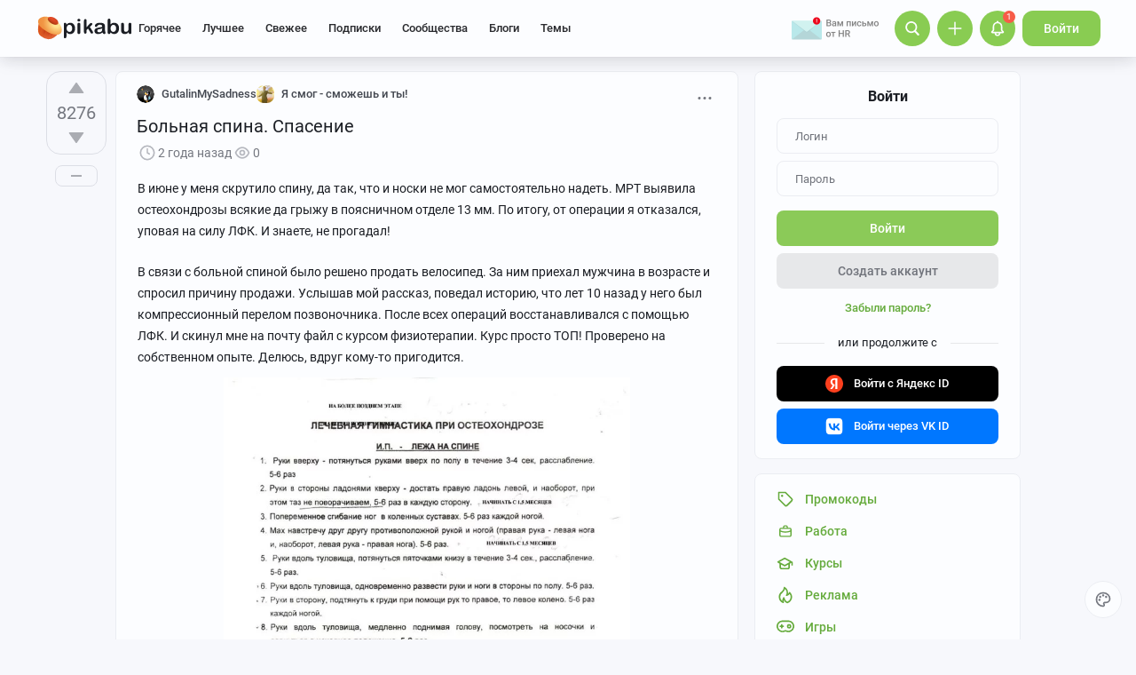

--- FILE ---
content_type: text/html; charset=windows-1251
request_url: https://pikabu.ru/story/bolnaya_spina_spasenie_10659849/author
body_size: 44277
content:

			<!doctype html>
			<html lang="ru" class="dv no-svg no-js" dir="ltr">
			<head>
				<title>Больная спина. Спасение - 18.09.23 11:50 | Пикабу</title>
				<meta charset="windows-1251">
				<meta http-equiv="x-ua-compatible" content="ie=edge">
				<meta name="viewport" content="width=device-width, initial-scale=1">
				<meta name="description" content="Больная спина. Спасение - 18.09.23 11:50 — пост пикабушника GutalinMySadness. Комментариев - 564, сохранений - 23564. Присоединяйтесь к обсуждению или опубликуйте свой пост!">
				<!--5e70yo7ib1jivlw5-->
				<meta property="fb:admins" content="100000072189793">
				<meta property="fb:app_id" content="586543721489673">
				<link rel="preload" as="image" fetchpriority="high" href="https://cs13.pikabu.ru/post_img/2023/09/18/6/1695026547172213150.webp">
<link rel="search" title="Пикабу" type="application/opensearchdescription+xml" href="https://pikabu.ru/api/osd/description.php">
				<link id="favicon" rel="shortcut icon" href="https://cs.pikabu.ru/assets/favicon.ico" type="image/x-icon">
				<link rel="apple-touch-icon" href="https://cs.pikabu.ru/assets/images/apple-touch-icon-60x60.png">
				<link rel="apple-touch-icon" sizes="76x76" href="https://cs.pikabu.ru/assets/images/apple-touch-icon-76x76.png">
				<link rel="apple-touch-icon" sizes="120x120" href="https://cs.pikabu.ru/assets/images/apple-touch-icon-120x120.png">
				<link rel="apple-touch-icon" sizes="152x152" href="https://cs.pikabu.ru/assets/images/apple-touch-icon-152x152.png">
				<link rel="alternate" type="application/rss+xml" title="RSS" href="/xmlfeeds.php?cmd=popular">
				<meta name="yandex-tableau-widget" content="logo=https://cs.pikabu.ru/assets/images/ya_tableau.png, color=#8ac858">
		<script type="text/javascript">!function(){var t=document.createElement("script");t.type="text/javascript",t.async=!0,t.src="https://vk.ru/js/api/openapi.js?169",t.onload=function(){VK.Retargeting.Init("VK-RTRG-1217519-1X1GE"),VK.Retargeting.Hit()},document.head.appendChild(t)}();</script><noscript><img src="https://vk.ru/rtrg?p=VK-RTRG-1217519-1X1GE" style="position:fixed; left:-999px;" alt=""/></noscript>
			<script>
				function loadAsyncScript(key, url, attrs = {}) {
					key = "script" + key;
					const script = document.createElement("script");
					script.async = true;
					script.src = url;
					for (const k in attrs) {
						script.setAttribute(k, attrs[k]);
					}
					window[key] = script;
					script.addEventListener("load", () => window[key + "Loaded"] = true);
					document.head.append(script);
				}
			</script>
		
			<meta name="twitter:card" content="summary_large_image"/>
			<meta name="twitter:site" content="@pikabu_vk"/>
			<meta name="twitter:title" content="Больная спина. Спасение"/>
			<meta name="twitter:url" content="https://pikabu.ru/story/bolnaya_spina_spasenie_10659849"/>
			<meta name="twitter:domain" content="pikabu.ru"/>
		
				<meta name="twitter:description" content="Автор: GutalinMySadness"/>
			
				<meta name="twitter:image" content="https://cs14.pikabu.ru/post_img/2023/09/18/6/og_og_169502701326504287.jpg"/>
			
			<meta property="article:author" content="https://www.facebook.com/pikabu.ru">
			<meta property="article:publisher" content="https://www.facebook.com/pikabu.ru">
			<meta property="og:type" content="article"/>
			<meta property="og:title" content="Больная спина. Спасение"/>
			<meta property="og:url" content="https://pikabu.ru/story/bolnaya_spina_spasenie_10659849"/>
			<meta property="og:image" content="https://cs14.pikabu.ru/post_img/2023/09/18/6/og_og_169502701326504287.jpg"/>
			<meta property="og:site_name" content="Пикабу"/>
		
				<meta property="og:description" content="Автор: GutalinMySadness"/>
			
			<meta name="msvalidate.01" content="5A4048C8FE214628224C740680B7A15C"/>
		<script type="application/ld+json">[{"@context":"https:\/\/schema.org","@type":"BreadcrumbList","itemListElement":[{"@type":"ListItem","position":1,"name":"\u0413\u043b\u0430\u0432\u043d\u0430\u044f","item":"https:\/\/pikabu.ru\/"},{"@type":"ListItem","position":2,"name":"\u041b\u0424\u041a","item":"https:\/\/pikabu.ru\/tag\/\u041b\u0424\u041a\/hot"},{"@type":"ListItem","position":3,"name":"\u041c\u0435\u0436\u043f\u043e\u0437\u0432\u043e\u043d\u043e\u0447\u043d\u0430\u044f \u0433\u0440\u044b\u0436\u0430","item":"https:\/\/pikabu.ru\/tag\/\u041c\u0435\u0436\u043f\u043e\u0437\u0432\u043e\u043d\u043e\u0447\u043d\u0430\u044f \u0433\u0440\u044b\u0436\u0430\/hot"},{"@type":"ListItem","position":4,"name":"\u0412\u0438\u0434\u0435\u043e","item":"https:\/\/pikabu.ru\/tag\/\u0412\u0438\u0434\u0435\u043e\/hot"},{"@type":"ListItem","position":5,"name":"\u0411\u043e\u043b\u044c\u043d\u0430\u044f \u0441\u043f\u0438\u043d\u0430. \u0421\u043f\u0430\u0441\u0435\u043d\u0438\u0435"}]}]</script><script type="application/ld+json">{"@context":"https:\/\/schema.org","@type":"WebPage","headline":"\u0411\u043e\u043b\u044c\u043d\u0430\u044f \u0441\u043f\u0438\u043d\u0430. \u0421\u043f\u0430\u0441\u0435\u043d\u0438\u0435","url":"https:\/\/pikabu.ru\/story\/bolnaya_spina_spasenie_10659849","dateCreated":"20230918T115012+03:00","creator":"https:\/\/pikabu.ru\/@GutalinMySadness"}</script><script type="text/javascript">(function(){var T="pkb_theme";var h=document,E=h.documentElement,d=E.classList;function c(e,s,r){return e===s||e>s&&(r>=e&&r<1440||r>=0&&r<s)||e<s&&r>=e&&r<s}var _=[],M=function(){try{var e=JSON.parse(localStorage.getItem(T));if(e.v!==1)return;var s=e.d,r=e.s,o=e.f,i=e.to,n=new Date,a={};a.originalThemeObj=e,o=typeof o=="number"&&o<1440?o:null,i=typeof i=="number"&&i<1440?i:null,n=n.getHours()*60+n.getMinutes(),s&&(!r||o!==null&&i!==null&&c(o,i,n))&&(a.useDarkTheme=!0);var u=_.indexOf(e.t);return u>-1&&(a.theme=_[u]),a}catch(e){}},t=M(),l=window.matchMedia,f=l&&l("(prefers-color-scheme: dark)").matches;t&&t.theme&&E.setAttribute("data-theme",t.theme);var A;(A=t==null?void 0:t.originalThemeObj)!=null&&A.a&&E.setAttribute("data-theme-animations",!0);(t&&t.useDarkTheme||!t&&f)&&(E.setAttribute("data-theme-dark","true"),t||localStorage.setItem(T,JSON.stringify({d:!0})))})();</script><script type="application/json" class="app__config" data-entry="initParams">{"siteURL":"https:\/\/pikabu.ru\/","imgURL":"https:\/\/cs.pikabu.ru\/","uploadServerUrl":"https:\/\/u.pikabu.ru","uploadVideoServerUrl":"https:\/\/v.pikabu.ru","statUrl":"https:\/\/d.pikabu.ru","environment":225,"pageName":"story","pageRecordID":"10659849","sessionID":"ouf75vd9qv4i015kjo6g6g5i6u","csrfToken":"edfd7075e4a499e6c2347e58019a3820","isStoryAnimPreview":true,"isCommAnimPreview":true,"isScrollTopBtn":true,"isNsfwStory":false,"isAjaxLoadMode":true,"isExpandedMode":true,"isFullStoryView":false,"uniqueBufferID":"ea5c29fae1","maxCommentsBranchDepth":1,"filterName":"","isDeleted":false,"remainingRestoringDays":0,"maxImageFileSize":20971520,"swUrl":"\/sw.js","swVersion":"65b04cd36c3a","isAvailableMessageCommentsTyping":true,"is_client_error_catch":false,"isAvailableStoryViews":true,"isAvailableNewWaySaveVisits":true,"analyticsParameters":[],"tags_fold_mode":0,"showTopHotStory":false,"isVideoAutoplayMode":true,"isAdsDisabled":false,"isAdsDisableAllowed":false,"isConfirmed":false,"userFlags":0,"oauthLogin":"","providerName":"","isExternalReferer":true,"canShowSurvey":false,"aqpt":"d12da1a2b4bc6efb5f50fa25bd4d7f16","isUserTopAuthor":false,"birthday_tasks":[""],"isStatisticsAvailable":false,"canSubscribeToPaidOptions":false,"hasPaidOptions":false,"subsCommentsCount":0,"isGoldenUser":false,"minStoryImgAspectRatioForMaxHeight":0.25,"websocketAddr":"wss:\/\/ws.pikabu.ru","userAchievementBalance":0,"isNsfwRestrictedCountry":false,"userID":0,"isSlowModeEnabled":false,"isNewUser":true,"canUseOneTapAuth":false,"isEmotionsEnabled":true,"emotionsTypesConfig":{"1":{"class":"laugh","is_for_moderator":0,"is_paid":0},"2":{"class":"angel","is_for_moderator":0,"is_paid":0},"3":{"class":"omg","is_for_moderator":0,"is_paid":0},"4":{"class":"sad","is_for_moderator":0,"is_paid":0},"5":{"class":"angry","is_for_moderator":0,"is_paid":0},"6":{"class":"100","is_for_moderator":0,"is_paid":0},"7":{"class":"applause","is_for_moderator":0,"is_paid":0},"8":{"class":"clown","is_for_moderator":0,"is_paid":0},"9":{"class":"crying","is_for_moderator":0,"is_paid":0},"10":{"class":"cute","is_for_moderator":0,"is_paid":0},"11":{"class":"dove","is_for_moderator":0,"is_paid":0},"12":{"class":"facepalm","is_for_moderator":0,"is_paid":0},"13":{"class":"fire","is_for_moderator":0,"is_paid":0},"14":{"class":"heartbreak","is_for_moderator":0,"is_paid":0},"15":{"class":"heartlike","is_for_moderator":0,"is_paid":0},"16":{"class":"lol","is_for_moderator":0,"is_paid":0},"17":{"class":"mod-ban","is_for_moderator":1,"is_paid":0},"18":{"class":"mod-check","is_for_moderator":1,"is_paid":0},"19":{"class":"mod-pikabu","is_for_moderator":1,"is_paid":0},"20":{"class":"mod-wait","is_for_moderator":1,"is_paid":0},"21":{"class":"mod-see","is_for_moderator":1,"is_paid":0},"22":{"class":"popcorn","is_for_moderator":0,"is_paid":0},"23":{"class":"stoneface","is_for_moderator":0,"is_paid":0},"24":{"class":"strawberry","is_for_moderator":0,"is_paid":0},"25":{"class":"wtf","is_for_moderator":0,"is_paid":0},"26":{"class":"poop","is_for_moderator":0,"is_paid":1},"27":{"class":"skull","is_for_moderator":0,"is_paid":1},"28":{"class":"holding-tears","is_for_moderator":0,"is_paid":1},"29":{"class":"praying","is_for_moderator":0,"is_paid":1},"30":{"class":"melting","is_for_moderator":0,"is_paid":1},"33":{"class":"rage","is_for_moderator":0,"is_paid":1},"34":{"class":"party","is_for_moderator":0,"is_paid":1},"35":{"class":"christmastree","is_for_moderator":0,"is_paid":0}},"commentLikeEmotionId":15,"emotionsMinStoryId":7209426,"LIMIT_MAX_BLOCKS_COUNT":300,"LIMIT_MAX_MEDIA_BLOCKS_COUNT":25,"LIMIT_IMAGES_BYTES":20971520,"limitSeriesPerUser":100,"limitStoriesInSeries":1000,"cloudTipsMode":1,"availableStoryBoosts":0,"maxStoryBoosts":2,"oauthError":0,"oauthErrorMessage":""}</script><link type="text/css" rel="stylesheet" href="https://cs.pikabu.ru/apps/ub/5.4.510/desktop/app.mo.css"><style>@font-face{font-family:Roboto;font-style:normal;font-weight:400;font-display:block;src:url(https://cs.pikabu.ru/apps/ub/5.0.1/desktop/style/roboto-regular.woff2)format("woff2")}@font-face{font-family:Roboto;font-style:italic;font-weight:400;font-display:block;src:url(https://cs.pikabu.ru/apps/ub/5.0.1/desktop/style/roboto-italic.woff2)format("woff2")}@font-face{font-family:Roboto;font-style:normal;font-weight:500;font-display:block;src:url(https://cs.pikabu.ru/apps/ub/5.0.1/desktop/style/roboto-500.woff2)format("woff2")}@font-face{font-family:Roboto;font-style:italic;font-weight:500;font-display:block;src:url(https://cs.pikabu.ru/apps/ub/5.0.1/desktop/style/roboto-500italic.woff2)format("woff2")}@font-face{font-family:Roboto;font-style:normal;font-weight:700;font-display:block;src:url(https://cs.pikabu.ru/apps/ub/5.4.81/desktop/style/roboto-bold.woff2)format("woff2")}@font-face{font-family:Roboto;font-style:italic;font-weight:700;font-display:block;src:url(https://cs.pikabu.ru/apps/ub/5.4.81/desktop/style/roboto-bold-italic.woff2)format("woff2")}@font-face{font-family:FontAwesome;font-display:block;src:url(https://cs.pikabu.ru/apps/ub/5.0.1/desktop/style/fontawesome.woff2)format("woff2");font-weight:400;font-style:normal}@font-face{font-family:Lato;font-style:normal;font-weight:400;font-display:block;src:url()format("woff2")}@font-face{font-family:Lato;font-style:italic;font-weight:400;font-display:block;src:url()format("woff2")}@font-face{font-family:Lato;font-style:normal;font-weight:500;font-display:block;src:url()format("woff2")}@font-face{font-family:Lato;font-style:italic;font-weight:500;font-display:block;src:url()format("woff2")}@font-face{font-family:Lato;font-style:normal;font-weight:700;font-display:block;src:url()format("woff2")}@font-face{font-family:Lato;font-style:italic;font-weight:700;font-display:block;src:url()format("woff2")}@font-face{font-family:Inter;font-style:normal;font-weight:400;font-display:block;src:url()format("woff2")}@font-face{font-family:Inter;font-style:italic;font-weight:400;font-display:block;src:url()format("woff2")}@font-face{font-family:Inter;font-style:normal;font-weight:500;font-display:block;src:url()format("woff2")}@font-face{font-family:Inter;font-style:italic;font-weight:500;font-display:block;src:url()format("woff2")}@font-face{font-family:Inter;font-style:normal;font-weight:700;font-display:block;src:url()format("woff2")}@font-face{font-family:Inter;font-style:italic;font-weight:700;font-display:block;src:url()format("woff2")}@font-face{font-family:Unbounded;font-weight:400;font-display:block;src:url(https://cs.pikabu.ru/apps/ub/5.3.828/desktop/style/unbounded-400.woff2)format("woff2")}@font-face{font-family:Unbounded;font-weight:700;font-display:block;src:url(https://cs.pikabu.ru/apps/ub/5.3.828/desktop/style/unbounded-700.woff2)format("woff2")}@font-face{font-family:Unbounded;font-weight:800;font-display:block;src:url(https://cs.pikabu.ru/apps/ub/5.3.828/desktop/style/unbounded-800.woff2)format("woff2")}</style><link rel="preload" as="script" href="https://cs.pikabu.ru/apps/ub/5.4.513/desktop/app.1c9a812a9474.mo.js"><link rel="preload" as="script" href="https://cs.pikabu.ru/apps/ub/5.4.486/desktop/vendors-editor.7397e3e8ac06.mo.js"><link rel="preload" as="script" href="https://cs.pikabu.ru/apps/ub/5.4.512/desktop/vendors.5c8adaf5e016.mo.js"><link rel="preload" as="script" href="https://cs.pikabu.ru/apps/ub/5.4.513/desktop/ui.9443135fd5b2.mo.js"><link rel="preload" as="font" type="font/woff2" crossorigin="anonymous" href="https://cs.pikabu.ru/apps/ub/5.0.1/desktop/style/roboto-regular.woff2"><link rel="preload" as="font" type="font/woff2" crossorigin="anonymous" href="https://cs.pikabu.ru/apps/ub/5.0.1/desktop/style/roboto-500.woff2"><link rel="preload" as="font" type="font/woff2" crossorigin="anonymous" href="https://cs.pikabu.ru/apps/ub/5.4.81/desktop/style/roboto-bold.woff2"><link rel="preload" as="script" href="https://cs.pikabu.ru/apps/ub/5.4.480/desktop/app.7d4c711ce970.mo.js"><script>loadAsyncScript("HeaderBidding", "https://yandex.ru/ads/system/header-bidding.js");</script>
				<script>
					window.YaHeaderBiddingSettings = {
						biddersMap: {"myTarget":"812207","buzzoola":"881100","adriver":"1144261","sape":"2058588","astralab":"2774317","videonow":"881099","betweenDigital":"812208","mediasniper":"2363733","otm":"1419740","alfasense":"1097220","hybrid":"3360626","bidvol":"3404683","nemedia":"3150573","smi2":"3477109","roxot":"3475001","adfox_yandex_adplay-adv":"3362215"},
						...{"adUnits":[{"code":"adfox_d_feed_all_sidebar_1","sizes":[[300,600]],"bids":[{"bidder":"myTarget","params":{"placementId":"235694"}},{"bidder":"hybrid","params":{"placementId":"6853f8e6810d9819b48fe386"}},{"bidder":"solta","params":{"placementId":"185-Bd0Kv"}},{"bidder":"bidvol","params":{"placementId":"53599"}},{"bidder":"getintent","params":{"placementId":"215_V_pikabu.ru_D_Post_sidebar-top_300x600"}},{"bidder":"Gnezdo","params":{"placementId":"350920"}},{"bidder":"mediatoday","params":{"placementId":"10215"}},{"bidder":"astralab","params":{"placementId":"65ce0529f1662124c92ac3ef"}},{"bidder":"videonow","params":{"placementId":"8029993"}},{"bidder":"betweenDigital","params":{"placementId":"4737253"}},{"bidder":"mediasniper","params":{"placementId":"4642"}},{"bidder":"adriver","params":{"placementId":"49:pikabu_300x600_1_D_vn"}},{"bidder":"sape","params":{"placementId":"880881"}},{"bidder":"rtbhouse","params":{"placementId":"nAuoutQkhMRdJo5jPZTE"}},{"bidder":"otm","params":{"placementId":"518"}},{"bidder":"buzzoola","params":{"placementId":"1261223"}}]},{"code":"adfox_d_feed_all_sidebar_2","sizes":[[300,250],[300,300]],"bids":[{"bidder":"myTarget","params":{"placementId":"1676512"}},{"bidder":"hybrid","params":{"placementId":"6853f8fa810d9819b48fe388"}},{"bidder":"solta","params":{"placementId":"185-Ez1Ng"}},{"bidder":"bidvol","params":{"placementId":"53598"}},{"bidder":"getintent","params":{"placementId":"215_V_pikabu.ru_D_Post-sidebar-middle_300x250"}},{"bidder":"betweenDigital","params":{"placementId":"2492414"}},{"bidder":"Gnezdo","params":{"placementId":"350921"}},{"bidder":"astralab","params":{"placementId":"65ce05b2f1662124c92ac3f2"}},{"bidder":"adriver","params":{"placementId":"49:pikabu_300x600_2_D_vn"}},{"bidder":"videonow","params":{"placementId":"8030208"}},{"bidder":"mediasniper","params":{"placementId":"4643"}},{"bidder":"rtbhouse","params":{"placementId":"XA3rcocGjX9Bly6JOXPR"}},{"bidder":"sape","params":{"placementId":"880883"}},{"bidder":"otm","params":{"placementId":"56045"}},{"bidder":"buzzoola","params":{"placementId":"1122377"}}]},{"code":"adfox_context_menu_1","sizes":[[300,300],[300,250]],"bids":[{"bidder":"myTarget","params":{"placementId":"1676473"}},{"bidder":"getintent","params":{"placementId":"215_V_pikabu.ru_D_Post-sidebar-down_300x250"}},{"bidder":"solta","params":{"placementId":"185-Cj0Rn"}},{"bidder":"hybrid","params":{"placementId":"6853f91770e7b2f9582ec2da"}},{"bidder":"bidvol","params":{"placementId":"53597"}},{"bidder":"Gnezdo","params":{"placementId":"350922"}},{"bidder":"adriver","params":{"placementId":"49:pikabu_300x600_3_D_vn"}},{"bidder":"astralab","params":{"placementId":"65ce05f9f1662124c92ac3f9"}},{"bidder":"betweenDigital","params":{"placementId":"4737255"}},{"bidder":"videonow","params":{"placementId":"8031585"}},{"bidder":"mediasniper","params":{"placementId":"4644"}},{"bidder":"sape","params":{"placementId":"880882"}},{"bidder":"rtbhouse","params":{"placementId":"QX63YQ80IywZOiCSFhor"}},{"bidder":"otm","params":{"placementId":"56038"}},{"bidder":"buzzoola","params":{"placementId":"1261224"}}]},{"code":"adfox_context_story_top_1","sizes":[[700,250]],"bids":[{"bidder":"myTarget","params":{"placementId":"1502962"}},{"bidder":"getintent","params":{"placementId":"215_V_pikabu.ru_D_Post_UnderPost_700x250"}},{"bidder":"Gnezdo","params":{"placementId":"351075"}},{"bidder":"buzzoola","params":{"placementId":"1262151"}},{"bidder":"betweenDigital","params":{"placementId":"4493602"}},{"bidder":"videonow","params":{"placementId":"8092142"}}]},{"code":"adfox_d_story_undercomments_1","sizes":[[240,400]],"bids":[{"bidder":"myTarget","params":{"placementId":"1821626"}},{"bidder":"hybrid","params":{"placementId":"6853fba070e7b2f9582ec2fa"}},{"bidder":"astralab","params":{"placementId":"680a428b4e6965fa7b31b62b"}},{"bidder":"adriver","params":{"placementId":"49:pikabu_240x400_d_story_undercomments-1"}},{"bidder":"alfasense","params":{"placementId":"74270"}},{"bidder":"otm","params":{"placementId":"100826"}},{"bidder":"sape","params":{"placementId":"938462"}},{"bidder":"getintent","params":{"placementId":"215_V_pikabu.ru_D_Story_Undercomments-1_240\u0445400"}},{"bidder":"buzzoola","params":{"placementId":"1292807"}},{"bidder":"betweenDigital","params":{"placementId":"4843181"}},{"bidder":"videonow","params":{"placementId":"11883531"}}]},{"code":"adfox_d_story_undercomments_2","sizes":[[240,400]],"bids":[{"bidder":"myTarget","params":{"placementId":"1821633"}},{"bidder":"astralab","params":{"placementId":"680a428d4e6965fa7b31b644"}},{"bidder":"hybrid","params":{"placementId":"6853fbb2810d9819b48fe39c"}},{"bidder":"adriver","params":{"placementId":"49:pikabu_240x400_d_story_undercomments-2"}},{"bidder":"otm","params":{"placementId":"100829"}},{"bidder":"alfasense","params":{"placementId":"74272"}},{"bidder":"sape","params":{"placementId":"938463"}},{"bidder":"getintent","params":{"placementId":"215_V_pikabu.ru_D_Story_Undercomments-2_240\u0445400"}},{"bidder":"buzzoola","params":{"placementId":"1292809"}},{"bidder":"betweenDigital","params":{"placementId":"4843182"}},{"bidder":"videonow","params":{"placementId":"11884992"}}]},{"code":"adfox_d_story_undercomments_3","sizes":[[214,400]],"bids":[{"bidder":"myTarget","params":{"placementId":"1821638"}},{"bidder":"sape","params":{"placementId":"938464"}},{"bidder":"buzzoola","params":{"placementId":"1292811"}},{"bidder":"alfasense","params":{"placementId":"74304"}},{"bidder":"betweenDigital","params":{"placementId":"4843183"}},{"bidder":"videonow","params":{"placementId":"11885706"}}]},{"code":"adfox_context_story__1","sizes":[[700,250],[700,300]],"bids":[{"bidder":"myTarget","params":{"placementId":"1502964"}},{"bidder":"Gnezdo","params":{"placementId":"351076"}},{"bidder":"buzzoola","params":{"placementId":"1262152"}},{"bidder":"betweenDigital","params":{"placementId":"2494342"}},{"bidder":"videonow","params":{"placementId":"8093899"}}]},{"code":"adfox_feed-posts","sizes":[[700,250],[700,300],[700,400]],"bids":[{"bidder":"myTarget","params":{"placementId":"1502966"}},{"bidder":"sape","params":{"placementId":"931686"}},{"bidder":"buzzoola","params":{"placementId":"1262153"}},{"bidder":"Gnezdo","params":{"placementId":"351077"}},{"bidder":"betweenDigital","params":{"placementId":"4617271"}},{"bidder":"videonow","params":{"placementId":"8094532"}}]},{"code":"adfox_d_story_postroll","sizes":[[700,250],[700,300],[700,400]],"bids":[{"bidder":"myTarget","params":{"placementId":"1590732"}},{"bidder":"sape","params":{"placementId":"914326"}},{"bidder":"buzzoola","params":{"placementId":"1284623"}}]},{"code":"adfox_d_feed_all_sidebar_fix","sizes":[[300,250],[300,300]],"bids":[{"bidder":"myTarget","params":{"placementId":"1676848"}},{"bidder":"solta","params":{"placementId":"185-Xq6An"}},{"bidder":"betweenDigital","params":{"placementId":"4497038"}},{"bidder":"nemedia","params":{"placementId":"7661"}},{"bidder":"getintent","params":{"placementId":"215_V_pikabu.ru_D_D-GC-300x600-fix_300x250"}},{"bidder":"bidvol","params":{"placementId":"53596"}},{"bidder":"hybrid","params":{"placementId":"6853f92c70e7b2f9582ec2dc"}},{"bidder":"adriver","params":{"placementId":"49:pikabu_300x600_fix_D_vn"}},{"bidder":"Gnezdo","params":{"placementId":"350923"}},{"bidder":"astralab","params":{"placementId":"65ce0866f1662124c92ac3fe"}},{"bidder":"videonow","params":{"placementId":"8032441"}},{"bidder":"sape","params":{"placementId":"880885"}},{"bidder":"mediasniper","params":{"placementId":"4645"}},{"bidder":"otm","params":{"placementId":"56052"}},{"bidder":"buzzoola","params":{"placementId":"1228253"}}]}],"timeout":1000},
						callbacks: {
							onBidsReceived: (bids) => {
								 try {
									window.bidsList = window.Ya.headerBidding.getBidsReceived();
								} catch (e) {}
							}
						}
					};
				</script>
			
			<script>
			window.Ya || (window.Ya = {});
			window.yaContextCb = window.yaContextCb || [];
			window.Ya.adfoxCode || (window.Ya.adfoxCode = {});
			window.Ya.adfoxCode.hbCallbacks || (window.Ya.adfoxCode.hbCallbacks = []);
			</script>
			<script id="yandex-context-script"></script>
			<script type="text/javascript">
				window.addEventListener("load", () => {
					const script = document.getElementById("yandex-context-script");
					script.src = "https://yandex.ru/ads/system/context.js";
				});
			</script>
		
				<script id="yandex-video-script"></script>
				<script type="text/javascript">
					window.addEventListener("load", () => {
						const script = document.getElementById("yandex-video-script");
						script.src = "https://yandex.ru/ads/system/adsdk.js";
					});
				</script>
			<meta name="robots" content="max-image-preview:large">
			<script>
				window.PkbAnalytics = {"source":3,"userID":0,"isNewUser":true,"sessionID":"ouf75vd9qv4i015kjo6g6g5i6u","experiments":{"blogs_label_20251028":"D","decrease_images_20250120":"B","hotraiting_formula_20251216":"B","pikabust_20251106":"B","unauthorised_views_20250324":"B"},"unauthorizedId":"11104336301461780880","unauthorizedTs":1768822852,"gaClientId":""};
			</script>
		
			</head>
			<body>
				<script type="text/javascript">(()=>{"use strict";var e,r,t,o,n,a={},i={};function d(e){var r=i[e];if(void 0!==r)return r.exports;var t=i[e]={id:e,loaded:!1,exports:{}};return a[e].call(t.exports,t,t.exports,d),t.loaded=!0,t.exports}d.m=a,d.amdD=function(){throw new Error("define cannot be used indirect")},d.amdO={},e=[],d.O=(r,t,o,n)=>{if(!t){var a=1/0;for(s=0;s<e.length;s++){for(var[t,o,n]=e[s],i=!0,l=0;l<t.length;l++)(!1&n||a>=n)&&Object.keys(d.O).every((e=>d.O[e](t[l])))?t.splice(l--,1):(i=!1,n<a&&(a=n));if(i){e.splice(s--,1);var u=o();void 0!==u&&(r=u)}}return r}n=n||0;for(var s=e.length;s>0&&e[s-1][2]>n;s--)e[s]=e[s-1];e[s]=[t,o,n]},d.n=e=>{var r=e&&e.__esModule?()=>e.default:()=>e;return d.d(r,{a:r}),r},t=Object.getPrototypeOf?e=>Object.getPrototypeOf(e):e=>e.__proto__,d.t=function(e,o){if(1&o&&(e=this(e)),8&o)return e;if("object"==typeof e&&e){if(4&o&&e.__esModule)return e;if(16&o&&"function"==typeof e.then)return e}var n=Object.create(null);d.r(n);var a={};r=r||[null,t({}),t([]),t(t)];for(var i=2&o&&e;"object"==typeof i&&!~r.indexOf(i);i=t(i))Object.getOwnPropertyNames(i).forEach((r=>a[r]=()=>e[r]));return a.default=()=>e,d.d(n,a),n},d.d=(e,r)=>{for(var t in r)d.o(r,t)&&!d.o(e,t)&&Object.defineProperty(e,t,{enumerable:!0,get:r[t]})},d.f={},d.e=e=>Promise.all(Object.keys(d.f).reduce(((r,t)=>(d.f[t](e,r),r)),[])),d.u=e=>({111:"/apps/ub/5.4.430/desktop/vendors-hls",341:"/apps/ub/5.4.0/desktop/vendors-secondary",535:"/apps/ub/5.4.0/desktop/vendors-dash"}[e]+"."+{111:"252971e2fc04",341:"f9f59a4cfb03",535:"d4ca24021f2f"}[e]+".mo.js"),d.g=function(){if("object"==typeof globalThis)return globalThis;try{return this||new Function("return this")()}catch(e){if("object"==typeof window)return window}}(),d.hmd=e=>((e=Object.create(e)).children||(e.children=[]),Object.defineProperty(e,"exports",{enumerable:!0,set:()=>{throw new Error("ES Modules may not assign module.exports or exports.*, Use ESM export syntax, instead: "+e.id)}}),e),d.o=(e,r)=>Object.prototype.hasOwnProperty.call(e,r),o={},n="pikabu:",d.l=(e,r,t,a)=>{if(o[e])o[e].push(r);else{var i,l;if(void 0!==t)for(var u=document.getElementsByTagName("script"),s=0;s<u.length;s++){var f=u[s];if(f.getAttribute("src")==e||f.getAttribute("data-webpack")==n+t){i=f;break}}i||(l=!0,(i=document.createElement("script")).charset="utf-8",i.timeout=120,d.nc&&i.setAttribute("nonce",d.nc),i.setAttribute("data-webpack",n+t),i.src=e),o[e]=[r];var c=(r,t)=>{i.onerror=i.onload=null,clearTimeout(p);var n=o[e];if(delete o[e],i.parentNode&&i.parentNode.removeChild(i),n&&n.forEach((e=>e(t))),r)return r(t)},p=setTimeout(c.bind(null,void 0,{type:"timeout",target:i}),12e4);i.onerror=c.bind(null,i.onerror),i.onload=c.bind(null,i.onload),l&&document.head.appendChild(i)}},d.r=e=>{"undefined"!=typeof Symbol&&Symbol.toStringTag&&Object.defineProperty(e,Symbol.toStringTag,{value:"Module"}),Object.defineProperty(e,"__esModule",{value:!0})},d.nmd=e=>(e.paths=[],e.children||(e.children=[]),e),d.p="https://cs.pikabu.ru/",(()=>{d.b=document.baseURI||self.location.href;var e={658:0};d.f.j=(r,t)=>{var o=d.o(e,r)?e[r]:void 0;if(0!==o)if(o)t.push(o[2]);else if(658!=r){var n=new Promise(((t,n)=>o=e[r]=[t,n]));t.push(o[2]=n);var a=d.p+d.u(r),i=new Error;d.l(a,(t=>{if(d.o(e,r)&&(0!==(o=e[r])&&(e[r]=void 0),o)){var n=t&&("load"===t.type?"missing":t.type),a=t&&t.target&&t.target.src;i.message="Loading chunk "+r+" failed.\n("+n+": "+a+")",i.name="ChunkLoadError",i.type=n,i.request=a,o[1](i)}}),"chunk-"+r,r)}else e[r]=0},d.O.j=r=>0===e[r];var r=(r,t)=>{var o,n,[a,i,l]=t,u=0;if(a.some((r=>0!==e[r]))){for(o in i)d.o(i,o)&&(d.m[o]=i[o]);if(l)var s=l(d)}for(r&&r(t);u<a.length;u++)n=a[u],d.o(e,n)&&e[n]&&e[n][0](),e[n]=0;return d.O(s)},t=self.webpackChunkpikabu=self.webpackChunkpikabu||[];t.forEach(r.bind(null,0)),t.push=r.bind(null,t.push.bind(t))})()})();(function(){var n=document,C=n.documentElement,s=C.classList;s.remove("no-js");function c(){try{return eval("async () => {}"),!0}catch(o){return!1}}var b=c();function p(){return window.CSS?window.CSS.supports("color","var(--primary)"):!1}var l="pkb_svg",i="pkb_modern";var f=n.cookie,M=f.indexOf(i)===-1,S=f.indexOf(i+"=1")!==-1;function m(o,e){var r=new Date,T=(o?"1":"0")+(e?"1":"0");r.setMilliseconds(864e5),n.cookie="".concat(i,"=").concat(T,";expires=").concat(r.toUTCString())}M&&(S=c(),m(S,p()));S&&(window.onerror=function(){arguments[4]instanceof SyntaxError&&(m(!1,p()),n.location.reload())});function _(o){var e=5381,r=o.length;for(;r--;)e=e*33^o.charCodeAt(r);return e>>>0}var L=function(){try{return"localStorage"in window&&Boolean(window.localStorage)}catch(o){return!1}},a=L()?window.localStorage:void 0,d=typeof a!="undefined";var t=null,g=/^<svg(.*)svg>$/,E=function(){t&&(n.body.insertAdjacentHTML("afterbegin",t),s.remove("no-svg"))},O;d&&(t=((O=a)==null?void 0:O.getItem(l))||null,typeof t=="string"&&g.test(t)&&_(t)===3178398754?E():t=null);if(!t){var o=new XMLHttpRequest,e="";/\bplb=1/.test(document.cookie)&&(e="https://pikabu.lh/staff/common/proxy-local-build/get_sprites.php?path="),o.open("GET",e+"https://cs.pikabu.ru/apps/ub/5.4.509/desktop/sprite.svg",!0),o.onload=function(){var r;o.status===200&&(t=o.responseText,g.test(t)&&(E(),d&&((r=a)==null||r.setItem(l,t))))},o.send()}var u=navigator.userAgent;(/MSIE (\d*[\d.]*)/.test(u)||/Trident\/.*rv:(\d+[\d.]*)/.test(u))&&s.add("ie");u.indexOf("Edge/")>0&&s.add("ms-edge")})();</script>
		
				<div class="app">
					<header class="header ">
		
			<style type="text/css">
				#adfox_156570562144159249 {
					width: 100%;
					overflow: hidden;
					display: block !important;
					visibility: visible !important;
					position:relative !important;
					max-height: 264px !important;
				}
				#adfox_156570562144159249 > div {
					position: relative !important;
					margin-bottom: -64px;
					height: 264px !important;
					width: 100% !important;
				}
				#adfox_156570562144159249 > div a {
					height: 100% !important;
					width: 100% !important;
					margin-left: 0 !important;
					left: 0 !important;
				}
				.header__main {
					position: relative;
				}
			</style>
			<div id="adfox_156570562144159249" class="external_branding"></div>
		
			<div class="header__main">
				<div class="header__inner">
		
			<div class="header__item header__logo">
				<div class="logo hint hint_bottom" aria-label="Место для вашей шутки">
					<a class="logo__image" href="/"> <svg xmlns="http://www.w3.org/2000/svg" class="icon icon--ui__pikabu"><use xlink:href="#icon--ui__pikabu"></use></svg>
						<span class="logo__text"><svg xmlns="http://www.w3.org/2000/svg" class="icon icon--ui__logo-text"><use xlink:href="#icon--ui__logo-text"></use></svg></span>
					</a>
				</div>
			</div>
		
					<div class="header__wrapper">
						<div class="header__item header__menu">
							<div class="header-menu">
		<div class="header-menu__item" data-feed-key="hot"><a href="/">Горячее</a></div><div class="header-menu__item" data-feed-key="best"><a href="/best">Лучшее</a></div><div class="header-menu__item" data-feed-key="new"><a href="/new">Свежее</a></div>
			<div id="menu-subs" class="header-menu__item" data-feed-key="my_lent" data-analytics-params="{&quot;is_mark&quot;:&quot;0&quot;}">
				<a href="/subs">Подписки</a>
			</div>
		<div id="menu-communities" class="header-menu__item" data-feed-key="communities"><a href="/communities">Сообщества</a></div><div id="menu-companies" class="header-menu__item" data-feed-key="companies"><a href="/companies">Блоги</a></div><script type="application/json" class="app__config" data-entry="pinned-topics">[]</script>
			<div class="header-menu__item header-menu__item_topics" data-feed-key="topics">
				<a href="/themes">Темы</a>
			</div>
		
								<div class="header-menu__extra-wrapper">
									<div class="header-menu__extra"><svg xmlns="http://www.w3.org/2000/svg" class="icon icon--ui__extra"><use xlink:href="#icon--ui__extra"></use></svg></div>
								</div>
							</div>
						</div>
						<!--noindex-->
						<div class="header__item header__right-menu">
							<div class="header-right-menu">
		
				<!--noindex-->
				<a data-promo-id="" id="specials" href="https://ads.adfox.ru/260477/goLink?p1=cnpjl&amp;p2=frfe&amp;p5=siunp&amp;pr=%rand%" style="position:relative;display:inline-block;margin-right:15px;width:118px;top:3px;max-height:44px;" target="_blank" rel="nofollow noopener" class="promo-button">
					<img style="position:absolute; width:1px; height:1px;" src="">
					<img src="https://cs13.pikabu.ru/post_img/2024/02/17/11/1708193672164130489.png" style="max-height:40px;max-width:100%;">
				</a>
				<!--/noindex-->
			
							<div class="header-right-menu__item header-right-menu__search">
								<svg xmlns="http://www.w3.org/2000/svg" class="icon icon--ui-kit__search_m"><use xlink:href="#icon--ui-kit__search_m"></use></svg>
							</div>
		<a href="/add" class="header-right-menu__item header-right-menu__add button_add" data-type="header"><svg xmlns="http://www.w3.org/2000/svg" class="icon icon--ui-kit__plus_m"><use xlink:href="#icon--ui-kit__plus_m"></use></svg></a>
							<a href="/information/welcome" class="header-right-menu__item header-right-menu__notification">
								<svg xmlns="http://www.w3.org/2000/svg" class="icon icon--ui-kit__notifications_m"><use xlink:href="#icon--ui-kit__notifications_m"></use></svg>
							</a>
							<button class="pkb-normal-btn header-right-menu__login-button">
								Войти
							</button>
			
							</div>
						</div>
						<!--/noindex-->
					</div>
				</div>
			</div>
			<div class="header__sticky-filter"></div>
			<div class="header__messages">
		
				</div>
			</header>
			<script>
				if (["zalipaka.icu","picabu.cfd"].includes(location.host) && location.hash !== "#allow") {
					document.body.innerHTML = "<h1>Внимание! Это фишинговый сайт, не вводите в нем свои личные данные!</h1>";
					document.close();
				}
			</script>
		
			<div class="app__inner">
		
					<div class="sidebar sidebar_right">
						<aside class="sidebar__inner">
			
			
			<span class="auth__error auth__error_top"></span>
			<div class="sidebar-block sidebar-block_border" data-step="signin">
		
				<div class="tabs sidebar-auth">
					<div class="tabs__container">
						<div class="tabs__tab tabs__tab_visible auth" data-id="signin">
							<div class="auth__header">Войти</div>
							<div class="auth__content">
								<form method="post" action="javascript:void 0;" novalidate id="signin-form">
									<input type="hidden" name="mode" value="login"/>
									<div class="auth__field auth__field-input">
										<div class="input input_medium"><input class="input__input" type="text" name="username" autocapitalize="none" autocorrect="off" autocomplete="username" required minlength="3" maxlength="40" placeholder="Логин" tabindex="0"/></div>
									</div>
									<div class="auth__field auth__field-input">
										<div class="input input_medium"><input class="input__input" type="password" name="password" autocomplete="password" required minlength="3" maxlength="160" placeholder="Пароль" tabindex="0"/></div>
									</div>
									<div class="auth__field"><div class="auth__captcha" style="display: none;"></div></div>
									<div class="auth__field"><div class="auth__captcha_v3" style="display: none;"></div></div>
									<div class="auth__field"><span class="auth__error"></span></div>
									<div class="auth__field auth__field_firstbtn"><button type="submit" class="button_success button_width_100">Войти</button></div>
									<div class="auth__field auth__field_lastbtn">
										<button class="button_gray button_width_100" data-role="route" data-to="signup">Создать аккаунт</button>
									</div>
									<div class="auth__field">
										<span class="auth__forget" data-role="route" data-to="forget">Забыли пароль?</span>
									</div>
									<div class="section-hr">
										<div class="section-hr__title">
											<span>или продолжите с</span>
										</div>
									</div>
								</form>
							</div>
						</div>
						<div class="tabs__tab auth" data-id="signup">
							<div class="auth__header">Создать аккаунт</div>
							<div class="auth__content">
								<form method="POST" action="javascript:void 0;" autocomplete="off" novalidate>
									<!--input type="hidden" name="mode" value="auth"-->
									<div class="auth__field auth__field-input">
										<div class="input input_medium">
											<input class="input__input" type="email" autocomplete="on" name="email" placeholder="E-mail"/>
										</div>
									</div>
									<div class="auth__field auth__field-input">
										<div class="input input_medium"><input class="input__input" type="text" autocomplete="on" name="username" required minlength="4" maxlength="16" placeholder="Никнейм на Пикабу *"/></div>
									</div>
									<div class="auth__field auth__field-input">
										<div class="input input_box input_medium" data-role="auth">
											<span class="input__box">
												<input class="input__input" type="password" data-role="password" name="password" autocomplete="new-password" required minlength="6" maxlength="160" placeholder="Пароль *"/>
											</span>
										</div>
									</div>
									<div class="auth__field auth__field_agreements auth__field_modal">
										Регистрируясь, я&nbsp;даю согласие на&nbsp;<a href="/information/consent" data-type="agreement" target="_blank">обработку данных</a> и&nbsp;<a href="http://pikabu.ru/go/sub_email" target="_blank">условия почтовых рассылок</a>.
									</div>
									<div class="auth__field"><div class="auth__captcha"></div></div>
									<div class="auth__field"><div class="auth__captcha_v3"></div></div>
									<div class="auth__field"><span class="auth__error"></span></div>
									<div class="auth__field auth__field_firstbtn"><button type="submit" class="button_success button_width_100">Создать аккаунт</button></div>
									<div class="auth__field">
										<button class="button_gray button_width_100" data-role="route" data-to="signin">У меня уже есть аккаунт</button>
									</div>
									<div class="section-hr">
										<div class="section-hr__title">
											<span>или</span>
										</div>
									</div>
								</form>
							</div>
						</div>
						
			<div class="tabs__tab auth" data-id="forget">
				<div class="auth__header">Восстановление пароля</div>
				<div class="auth__content">
					<form method="POST" action="javascript:void 0;" novalidate>
						<input type="hidden" name="action" value="request"/>
						<div class="auth__field auth__field-input">
							<div class="input input_medium">
								<input name="contact" class="input__input" required type="text" placeholder="E-mail или телефон"/>
							</div>
						</div>
						<div class="auth__field"><span class="auth__error"></span></div>
						<div class="auth__field auth__field_firstbtn"><button type="submit" class="button_success button_width_100 auth__submit">Восстановить</button></div>
						<div class="auth__field"><button class="button_gray button_width_100" data-role="route" data-to="signin">Войти</button></div>
					</form>
				</div>
			</div>
			<div class="tabs__tab auth" data-id="change-password">
				<div class="auth__header">Восстановление пароля</div>
				<div class="auth__content">
				<form method="POST" action="javascript: void(0);" novalidate>
					<div class="auth__field auth__field-input">
						<div class="input input_medium" data-type="code">
							<input class="input__input" type="text" autocomplete="off" name="code" required minlength="4" maxlength="4" placeholder="Код из СМС">
						</div>
					</div>
					<div class="auth__field auth__field-input">
						<div class="input input_medium" data-type="password">
							<input class="input__input" type="password" data-role="password" name="password" autocomplete="new-password" required minlength="6" maxlength="160" placeholder="Новый пароль">
						</div>
					</div>
					<div class="auth__field auth__field-input">
						<div class="input input_medium" data-type="password2">
							<input class="input__input" type="password" data-role="password" name="password2" autocomplete="new-password" required minlength="6" maxlength="160" placeholder="Пароль еще раз">
						</div>
					</div>
					<div class="auth__field"><span class="auth__error"></span></div>
					<div class="auth__field auth__field_firstbtn auth__field_submit"><button type="submit" class="button_success button_width_100 auth__submit">Подтвердить</button></div>
					<div class="auth__field">
						<a href="tg://resolve?domain=pikabu_access_code_bot&start=" target="_blank" class="auth__tlg-link">Получить код в Telegram</a>
						<span class="hint auth__tlg-hint" aria-label="Для получения кода, на данном устройстве должно быть установлено приложение &laquo;Телеграм&raquo;"><svg xmlns="http://www.w3.org/2000/svg" class="icon icon--ui__info icon--ui__info_table-row"><use xlink:href="#icon--ui__info"></use></svg></span>
					</div>
				</form>
				</div>
			</div>
		
					</div>
				</div>
				<div class="auth auth_smallmargin" data-hidden-for="forget">
					
			<div class="auth__providers">
				
			<a href="https://pikabu.ru/oauth.php?type=ya" class="auth__provider social-icon_color social-icon_wide" data-role="ya">
				<span class="auth__provider-logo"><svg xmlns="http://www.w3.org/2000/svg" class="icon icon--social__ya icon--social__ya_tool"><use xlink:href="#icon--social__ya"></use></svg></span>
				<span class="auth__provider-text">Войти с Яндекс ID</span>
			</a>
			<a href="https://pikabu.ru/oauth.php?type=vk" class="auth__provider social-icon_color social-icon_wide" data-role="vk">
				<span class="auth__provider-logo"><svg xmlns="http://www.w3.org/2000/svg" class="icon icon--social__vkid icon--social__vkid_tool"><use xlink:href="#icon--social__vkid"></use></svg></span>
				<span class="auth__provider-text">Войти через VK ID</span>
			</a>
			</div>
		
				
				</div>
			</div>
		
			<div class="sidebar-block sidebar-block_border sidebar-block-links">
				<div class="sidebar-block__content menu menu_vertical menu_promo-sidebar"><a href="https://promokod.pikabu.ru/?utm_source=pikabu&utm_medium=sidebar_button&utm_content=promokodi" target="_blank" class="menu__item" data-button="promo_codes"><svg xmlns="http://www.w3.org/2000/svg" class="icon icon--ui__tag"><use xlink:href="#icon--ui__tag"></use></svg><span>Промокоды</span></a><a href="https://vacancies.pikabu.ru/?utm_source=sidebar2_dv" target="_blank" class="menu__item" data-button="vacancies"><svg xmlns="http://www.w3.org/2000/svg" class="icon icon--ui__office-bag"><use xlink:href="#icon--ui__office-bag"></use></svg><span>Работа</span></a><a href="https://education.pikabu.ru/?utm_source=pikabu&utm_medium=sidebar_button" target="_blank" class="menu__item" data-button="courses"><svg xmlns="http://www.w3.org/2000/svg" class="icon icon--ui__mortarboard"><use xlink:href="#icon--ui__mortarboard"></use></svg><span>Курсы</span></a><a href="https://special.pikabu.ru/mediakit/?utm_source=sidebar_dv" target="_blank" class="menu__item" data-button="mediakit"><svg xmlns="http://www.w3.org/2000/svg" class="icon icon--ui__ic_fire"><use xlink:href="#icon--ui__ic_fire"></use></svg><span>Реклама</span></a><a href="https://games.pikabu.ru/?utm_source=pikabu&utm_medium=sidebar_button&utm_content=games" target="_blank" class="menu__item" data-button="games"><svg xmlns="http://www.w3.org/2000/svg" class="icon icon--ui__gamepad"><use xlink:href="#icon--ui__gamepad"></use></svg><span>Игры</span></a><a href="https://games.pikabu.ru/payment/steam?utm_source=pikabu&utm_medium=sidebar_button&utm_content=steam" target="_blank" class="menu__item" data-button="steam"><svg xmlns="http://www.w3.org/2000/svg" class="icon icon--ui__card"><use xlink:href="#icon--ui__card"></use></svg><span>Пополнение Steam</span></a>	</div>
			</div><div class="sidebar-block sidebar-block_placeholder sidebar-banner-300x250"><div id="adfox_d_feed_all_sidebar_1" data-code="{p1:&quot;cykup&quot;,p2:&quot;hbee&quot;}" style="width:100%"></div><script type="text/javascript">(function(d) {
	if (!window.scriptHeaderBidding) {
	loadAsyncScript("HeaderBidding", "https://yandex.ru/ads/system/header-bidding.js");
}
	var c = document.getElementById("adfox_d_feed_all_sidebar_1");
	if (!c) return;
	var p = c.parentElement;
	window.s = d.createElement("script");
s.type = "lazy-js";
s.setAttribute("data-target-id", "adfox_d_feed_all_sidebar_1");
s.setAttribute("data-closest", ".story, .sidebar-block, .section_padding_none");
s.setAttribute("data-distance", "3000");s.innerHTML = "(function () {\n\tconst f = function () {\n\t\tif (0 && !window.adfoxBlocksData) {\n\twindow.adfoxBlocksData = [];\n}\ntry {\n\twindow.adRequests = (window.adRequests || new Set()).add(\"adfox_d_feed_all_sidebar_1\");\n\twindow.postMessage({event: \"pkb:adfox-request\", id: \"adfox_d_feed_all_sidebar_1\"});\n\n\twindow.yaContextCb.push(()=>{\n\t\tYa.adfoxCode.create({\n\t\t\townerId: 260477,\n\t\t\tcontainerId: \"adfox_d_feed_all_sidebar_1\",\n\t\t\tparams: {p1:\"cykup\",p2:\"hbee\"},\n\t\t\tonRender: () => {\n\t\t\t\tconst adId = adfox_d_feed_all_sidebar_1.id;\n\t\t\t\twindow.adInfoStorage = (window.adInfoStorage || new Set()).add(adId);\n\t\t\t},\n\t\t\tonLoad: (data) => {\n\t\t\t\tif (0) {\n\t\t\t\t\twindow.adfoxBlocksData.push(data);\n\t\t\t\t}\n\t\t\t\tif (!window.adfoxBlocks) {\n\t\t\t\t\twindow.adfoxBlocks = {};\n\t\t\t\t}\n\t\t\t\twindow.adfoxBlocks[adfox_d_feed_all_sidebar_1.id] = {\n\t\t\t\t\ttype: data.bundleName,\n\t\t\t\t\tcampaignId: data.campaignId || 0,\n\t\t\t\t};\n\t\t\t\twindow.postMessage({event: \"pkb:adfox-load\", id: \"adfox_d_feed_all_sidebar_1\"});\n\t\t\t}\n\t\t});\n\t});\n} catch (e) {\n\tconsole.error(e);\n}\n\t\t\n\t};\n\twindow.scriptHeaderBidding && !window.scriptHeaderBiddingLoaded\n\t\t? window.scriptHeaderBidding.addEventListener(\"load\", f)\n\t\t: f();\n})();";
p.appendChild(s);window.postMessage({event: "pkb:lazy-script-init"});
})(document);</script>
			</div>
		
			<section class="sidebar-block sidebar-block_border sidebar-block_no-padding">
		
			<article class="sidebar-game">
				<a class="sidebar-game__header" target="_blank" href="https://games.pikabu.ru?utm_source=pikabu&utm_medium=block-in-sidebar&utm_content=titile-click">
					<span class="sidebar-game__icon"><svg xmlns="http://www.w3.org/2000/svg" class="icon icon--ui-kit__pikabu-pixel_m"><use xlink:href="#icon--ui-kit__pikabu-pixel_m"></use></svg></span>
					<span class="sidebar-game__title">
						<span class="sidebar-game__title-text">Пикабу Игры</span>
						<span class="sidebar-game__title-subtext">+1000 бесплатных онлайн&nbsp;игр</span>
					</span>
				</a>
				<a target="_blank" href="https://games.pikabu.ru/game/snowboard?utm_source=pikabu&utm_medium=block-in-sidebar&utm_content=game-click" class="sidebar-game__link">
					<img class="sidebar-game__img" src="https://cs19.pikabu.ru/s/games_showcase/2025/09/01/10/rjlexrrl_lg.webp" alt="Веселая аркада с Печенькой для новогоднего настроения. Объезжайте препятствия, а подарки, варежки, конфеты и прочие приятности не объезжайте: они помогут набрать очки и установить новый рекорд.">
					<div class="sidebar-game__info">
						<p class="sidebar-game__name">Сноуборд</p>
						<p class="sidebar-game__genres">Спорт, Аркады, На ловкость</p>
					</div>
				</a>

				<footer class="sidebar-game__footer">
					<a target="_blank" href="https://games.pikabu.ru/game/snowboard?utm_source=pikabu&utm_medium=block-in-sidebar&utm_content=playbutton-click" class="pkb-normal-btn pkb-normal-btn_small pkb-normal-btn_wide">
						Играть
					</a>
				</footer>
			</article>
		
			</section>
		<div class="sidebar-block sidebar-block_placeholder sidebar-block_half"><div id="adfox_context_menu_1" data-code="{p1:&quot;cykur&quot;,p2:&quot;hbee&quot;}" style="width:100%"></div><script type="text/javascript">(function(d) {
	if (!window.scriptHeaderBidding) {
	loadAsyncScript("HeaderBidding", "https://yandex.ru/ads/system/header-bidding.js");
}
	var c = document.getElementById("adfox_context_menu_1");
	if (!c) return;
	var p = c.parentElement;
	window.s = d.createElement("script");
s.type = "lazy-js";
s.setAttribute("data-target-id", "adfox_context_menu_1");
s.setAttribute("data-closest", ".story, .sidebar-block, .section_padding_none");
s.setAttribute("data-distance", "3000");s.innerHTML = "(function () {\n\tconst f = function () {\n\t\tif (0 && !window.adfoxBlocksData) {\n\twindow.adfoxBlocksData = [];\n}\ntry {\n\twindow.adRequests = (window.adRequests || new Set()).add(\"adfox_context_menu_1\");\n\twindow.postMessage({event: \"pkb:adfox-request\", id: \"adfox_context_menu_1\"});\n\n\twindow.yaContextCb.push(()=>{\n\t\tYa.adfoxCode.create({\n\t\t\townerId: 260477,\n\t\t\tcontainerId: \"adfox_context_menu_1\",\n\t\t\tparams: {p1:\"cykur\",p2:\"hbee\"},\n\t\t\tonRender: () => {\n\t\t\t\tconst adId = adfox_context_menu_1.id;\n\t\t\t\twindow.adInfoStorage = (window.adInfoStorage || new Set()).add(adId);\n\t\t\t},\n\t\t\tonLoad: (data) => {\n\t\t\t\tif (0) {\n\t\t\t\t\twindow.adfoxBlocksData.push(data);\n\t\t\t\t}\n\t\t\t\tif (!window.adfoxBlocks) {\n\t\t\t\t\twindow.adfoxBlocks = {};\n\t\t\t\t}\n\t\t\t\twindow.adfoxBlocks[adfox_context_menu_1.id] = {\n\t\t\t\t\ttype: data.bundleName,\n\t\t\t\t\tcampaignId: data.campaignId || 0,\n\t\t\t\t};\n\t\t\t\twindow.postMessage({event: \"pkb:adfox-load\", id: \"adfox_context_menu_1\"});\n\t\t\t}\n\t\t});\n\t});\n} catch (e) {\n\tconsole.error(e);\n}\n\t\t\n\t};\n\twindow.scriptHeaderBidding && !window.scriptHeaderBiddingLoaded\n\t\t? window.scriptHeaderBidding.addEventListener(\"load\", f)\n\t\t: f();\n})();";
p.appendChild(s);window.postMessage({event: "pkb:lazy-script-init"});
})(document);</script></div>
			<div class="sidebar-block sidebar-block_border sidebar-public-ratings">
				<div class="sidebar-block__header">
					<h4>Топ прошлой недели</h4>
				</div>
				<div class="sidebar-block__content">
					<ul class="sidebar-public-ratings__list">
					
							<li class="sidebar-public-ratings__item">
								<span class="sidebar-public-ratings__avatar avatar avatar_small">
									<span class="avatar__inner">
										<img src="https://cs17.pikabu.ru/s/2025/04/23/14/igofl6ms.webp" alt="dialectic.club" loading="lazy">
										</span>
								</span>
								<span class="sidebar-public-ratings__details">
									<span class="sidebar-public-ratings__name">
										<a href="/@dialectic.club" class="user__nick" target="_blank" data-profile="true" data-name="dialectic.club" data-id="10584738" data-analytics-type="sidebar_top_authors">
											<span>dialectic.club</span>
										</a>
									</span>
									<span class="sidebar-public-ratings__count">13 постов</span>
								</span>
							</li>
							<li class="sidebar-public-ratings__item">
								<span class="sidebar-public-ratings__avatar avatar avatar_small">
									<span class="avatar__inner">
										<img src="https://cs8.pikabu.ru/avatars/2587/s2587584-566533137.png" alt="Oskanov" loading="lazy">
										</span>
								</span>
								<span class="sidebar-public-ratings__details">
									<span class="sidebar-public-ratings__name">
										<a href="/@Oskanov" class="user__nick" target="_blank" data-profile="true" data-name="Oskanov" data-id="2587584" data-analytics-type="sidebar_top_authors">
											<span>Oskanov</span>
										</a>
									</span>
									<span class="sidebar-public-ratings__count">9 постов</span>
								</span>
							</li>
							<li class="sidebar-public-ratings__item">
								<span class="sidebar-public-ratings__avatar avatar avatar_small">
									<span class="avatar__inner">
										<img src="https://cs18.pikabu.ru/s/2025/12/09/13/zgxrc4jb.webp" alt="Animalrescueed" loading="lazy">
										</span>
								</span>
								<span class="sidebar-public-ratings__details">
									<span class="sidebar-public-ratings__name">
										<a href="/@Animalrescueed" class="user__nick" target="_blank" data-profile="true" data-name="Animalrescueed" data-id="2534152" data-analytics-type="sidebar_top_authors">
											<span>Animalrescueed</span>
										</a>
									</span>
									<span class="sidebar-public-ratings__count">37 постов</span>
								</span>
							</li>
					</ul>
					<a href="/top/authors" target="_blank">Посмотреть весь топ</a>
				</div>
			</div>
		
			<div class="sidebar-block sidebar-block_border sidebar-block_mail email-block">
				<div class="sidebar-block__email-info">
					<div class="sidebar-block__email-icon">
						<svg xmlns="http://www.w3.org/2000/svg" class="icon icon--ui__email"><use xlink:href="#icon--ui__email"></use></svg>
					</div>
					<p class="sidebar-block__email-title">
						Лучшие посты недели
					</p>
					<div class="sidebar-block__email-close email-form_close">
						<svg xmlns="http://www.w3.org/2000/svg" class="icon icon--ui__close icon--ui__close_subscribe-email"><use xlink:href="#icon--ui__close"></use></svg>
					</div>
				</div>
				<div class="sidebar-block__email email-form_block">
					<form class="sidebar-block__email-form">
						<p class="sidebar-block__email-text">Рассылка Пикабу: отправляем самые рейтинговые материалы за 7 дней <span>&#128293;</span></p>
						<div class="input input_box" data-email="">
							<div class="input__box">
								<input class="input__input sidebar-block__email-input" value="" type="text" name="email" placeholder="Укажите E-mail"/>
							</div>
							<button class="button button_success">подписаться</button>
						</div>
						<p class="sidebar-block__email-text sidebar-block__email-text_small">
							Нажимая &laquo;Подписаться&raquo;, я&nbsp;даю согласие на&nbsp;<a href="https://pikabu.ru/information/consent" target="_blank">обработку данных</a> и&nbsp;<a href="http://pikabu.ru/go/sub_email" target="_blank">условия почтовых рассылок</a>.</p>
					</form>
				</div>
				<div class="sidebar-block__email-done email-form_done">
					<div class="sidebar-block__email-info">
						<p class="sidebar-block__email-text">
							Спасибо, что подписались!<br> Пожалуйста, проверьте почту <span>&#128522;</span>
						</p>
					</div>
					<div class="sidebar-block__email-image">
						<svg xmlns="http://www.w3.org/2000/svg" class="icon icon--ui__email-done"><use xlink:href="#icon--ui__email-done"></use></svg>
					</div>
				</div>
			</div>
		<div class="sidebar-block sidebar-block_placeholder sidebar-block_half"><div id="adfox_d_feed_all_sidebar_2" data-code="{p1:&quot;cykut&quot;,p2:&quot;hbee&quot;}" style="width:100%"></div><script type="text/javascript">(function(d) {
	if (!window.scriptHeaderBidding) {
	loadAsyncScript("HeaderBidding", "https://yandex.ru/ads/system/header-bidding.js");
}
	var c = document.getElementById("adfox_d_feed_all_sidebar_2");
	if (!c) return;
	var p = c.parentElement;
	window.s = d.createElement("script");
s.type = "lazy-js";
s.setAttribute("data-target-id", "adfox_d_feed_all_sidebar_2");
s.setAttribute("data-closest", ".story, .sidebar-block, .section_padding_none");
s.setAttribute("data-distance", "3000");s.innerHTML = "(function () {\n\tconst f = function () {\n\t\tif (0 && !window.adfoxBlocksData) {\n\twindow.adfoxBlocksData = [];\n}\ntry {\n\twindow.adRequests = (window.adRequests || new Set()).add(\"adfox_d_feed_all_sidebar_2\");\n\twindow.postMessage({event: \"pkb:adfox-request\", id: \"adfox_d_feed_all_sidebar_2\"});\n\n\twindow.yaContextCb.push(()=>{\n\t\tYa.adfoxCode.create({\n\t\t\townerId: 260477,\n\t\t\tcontainerId: \"adfox_d_feed_all_sidebar_2\",\n\t\t\tparams: {p1:\"cykut\",p2:\"hbee\"},\n\t\t\tonRender: () => {\n\t\t\t\tconst adId = adfox_d_feed_all_sidebar_2.id;\n\t\t\t\twindow.adInfoStorage = (window.adInfoStorage || new Set()).add(adId);\n\t\t\t},\n\t\t\tonLoad: (data) => {\n\t\t\t\tif (0) {\n\t\t\t\t\twindow.adfoxBlocksData.push(data);\n\t\t\t\t}\n\t\t\t\tif (!window.adfoxBlocks) {\n\t\t\t\t\twindow.adfoxBlocks = {};\n\t\t\t\t}\n\t\t\t\twindow.adfoxBlocks[adfox_d_feed_all_sidebar_2.id] = {\n\t\t\t\t\ttype: data.bundleName,\n\t\t\t\t\tcampaignId: data.campaignId || 0,\n\t\t\t\t};\n\t\t\t\twindow.postMessage({event: \"pkb:adfox-load\", id: \"adfox_d_feed_all_sidebar_2\"});\n\t\t\t}\n\t\t});\n\t});\n} catch (e) {\n\tconsole.error(e);\n}\n\t\t\n\t};\n\twindow.scriptHeaderBidding && !window.scriptHeaderBiddingLoaded\n\t\t? window.scriptHeaderBidding.addEventListener(\"load\", f)\n\t\t: f();\n})();";
p.appendChild(s);window.postMessage({event: "pkb:lazy-script-init"});
})(document);</script>
			</div>
		
			<div class="sidebar-block sidebar-block_border sidebar-block-links sidebar-footer">
				<div class="sidebar-block__content">
					<div class="sidebar-block-links__group">
						<div class="sidebar-block-links__col">
							<a id="sidebar-help-link" href="/go/help_main" data-name="help">Помощь</a>
							<a href="/go/rules" data-name="rules">Кодекс Пикабу</a>
							<a href="/crew" data-name="crew">Команда Пикабу</a>
							<a href="/applications" data-role="app-link" data-type="upload_app_landing">Моб. приложение</a>
						</div>
						<div class="sidebar-block-links__col">
							<a href="/go/rules-sn" data-name="pikabu_rules">Правила соцсети</a>
							<a href="/go/rules_rt" data-name="pikabu_rules_rt">О рекомендациях</a>
							<a href="/information/company" data-name="company">О компании</a>
						</div>
					</div>
					<div class="sidebar-block-links__group">
						<div class="sidebar-block-links__col">
							<a href="https://promokod.pikabu.ru/shops/biggeek?utm_source=pikabu&utm_medium=sidebar&utm_campaign=biggeek" target="_blank" data-button="promocodes-biggeek">Промокоды Биг Гик</a>
							<a href="https://promokod.pikabu.ru/shops/lamoda?utm_source=pikabu&utm_medium=sidebar&utm_campaign=lamoda" target="_blank" data-button="promocodes-lamoda">Промокоды Lamoda</a>
							<a href="https://promokod.pikabu.ru/shops/mvideo?utm_source=pikabu&utm_medium=sidebar&utm_campaign=mvideo" target="_blank" data-button="promocodes-mvideo">Промокоды МВидео</a>
							<a href="https://promokod.pikabu.ru/shops/market-yandex?utm_source=pikabu&utm_medium=sidebar&utm_campaign=market-yandex" target="_blank" data-button="promocodes-yandex-market">Промокоды Яндекс Маркет</a>
							<a href="https://promokod.pikabu.ru/shops/5ka?utm_source=pikabu&utm_medium=sidebar&utm_campaign=5ka" target="_blank" data-button="promocodes-5ka">Промокоды Пятерочка</a>
							<a href="https://promokod.pikabu.ru/shops/aroma-butik?utm_source=pikabu&utm_medium=sidebar&utm_campaign=aroma-butik" target="_blank" data-button="promocodes-aroma-butik">Промокоды Aroma Butik</a>
							<a href="https://promokod.pikabu.ru/shops/travel-yandex?utm_source=pikabu&utm_medium=sidebar&utm_campaign=travel-yandex" target="_blank" data-button="promocodes-travel-yandex">Промокоды Яндекс Путешествия</a>
							<a href="https://promokod.pikabu.ru/shops/eda-yandex?utm_source=pikabu&utm_medium=sidebar&utm_campaign=eda" target="_blank" data-button="promocodes-yandex-eda">Промокоды Яндекс Еда</a>
							<a href="https://postila.ru/?utm_source=pikabu&utm_medium=sidebar&utm_campaign=postila" target="_blank" data-button="postila">Постила</a>
							<a href="https://www.sports.ru/football/match/?utm_source=pikabu&utm_medium=sidebar&utm_campaign=match" target="_blank" data-button="sports-ru">Футбол сегодня</a>
						</div>
					</div>
					<div class="sidebar-block-links__footer">
						<div class="sidebar-block-links__social">
							<a class="pkb-btn-social-icon pkb-btn-social-icon_vk" target="_blank" href="https://vk.ru/pikabu"><svg xmlns="http://www.w3.org/2000/svg" class="icon icon--ui__social-vk_24"><use xlink:href="#icon--ui__social-vk_24"></use></svg></a>
							<a class="pkb-btn-social-icon pkb-btn-social-icon_tg" target="_blank" href="https://t.me/pikabu"><svg xmlns="http://www.w3.org/2000/svg" class="icon icon--ui__social-tg_24"><use xlink:href="#icon--ui__social-tg_24"></use></svg></a>
							<a class="pkb-btn-social-icon pkb-btn-social-icon_max" target="_blank" href="https://max.ru/pikabu"><svg xmlns="http://www.w3.org/2000/svg" class="icon icon--ui__social-max_24"><use xlink:href="#icon--ui__social-max_24"></use></svg></a>
						</div>
					</div>
				</div>
			</div>
		
			<div class="sidebar-sticky-wrapper">
				<div class="sidebar-sticky-wrapper__content">
					<div class="sidebar-block sidebar-block_sticky sidebar-block_placeholder">
		<div id="adfox_d_feed_all_sidebar_fix" data-code="{p1:&quot;cqcmh&quot;,p2:&quot;hbee&quot;}" style="width:100%"></div><script type="text/javascript">(function(d) {
	if (!window.scriptHeaderBidding) {
	loadAsyncScript("HeaderBidding", "https://yandex.ru/ads/system/header-bidding.js");
}
	var c = document.getElementById("adfox_d_feed_all_sidebar_fix");
	if (!c) return;
	var p = c.parentElement;
	window.s = d.createElement("script");
s.type = "lazy-js";
s.setAttribute("data-target-id", "adfox_d_feed_all_sidebar_fix");
s.setAttribute("data-closest", ".story, .sidebar-block, .section_padding_none");
s.setAttribute("data-distance", "3000");s.innerHTML = "(function () {\n\tconst f = function () {\n\t\tif (0 && !window.adfoxBlocksData) {\n\twindow.adfoxBlocksData = [];\n}\ntry {\n\twindow.adRequests = (window.adRequests || new Set()).add(\"adfox_d_feed_all_sidebar_fix\");\n\twindow.postMessage({event: \"pkb:adfox-request\", id: \"adfox_d_feed_all_sidebar_fix\"});\n\n\twindow.yaContextCb.push(()=>{\n\t\tYa.adfoxCode.create({\n\t\t\townerId: 260477,\n\t\t\tcontainerId: \"adfox_d_feed_all_sidebar_fix\",\n\t\t\tparams: {p1:\"cqcmh\",p2:\"hbee\"},\n\t\t\tonRender: () => {\n\t\t\t\tconst adId = adfox_d_feed_all_sidebar_fix.id;\n\t\t\t\twindow.adInfoStorage = (window.adInfoStorage || new Set()).add(adId);\n\t\t\t},\n\t\t\tonLoad: (data) => {\n\t\t\t\tif (0) {\n\t\t\t\t\twindow.adfoxBlocksData.push(data);\n\t\t\t\t}\n\t\t\t\tif (!window.adfoxBlocks) {\n\t\t\t\t\twindow.adfoxBlocks = {};\n\t\t\t\t}\n\t\t\t\twindow.adfoxBlocks[adfox_d_feed_all_sidebar_fix.id] = {\n\t\t\t\t\ttype: data.bundleName,\n\t\t\t\t\tcampaignId: data.campaignId || 0,\n\t\t\t\t};\n\t\t\t\twindow.postMessage({event: \"pkb:adfox-load\", id: \"adfox_d_feed_all_sidebar_fix\"});\n\t\t\t}\n\t\t});\n\t});\n} catch (e) {\n\tconsole.error(e);\n}\n\t\t\n\t};\n\twindow.scriptHeaderBidding && !window.scriptHeaderBiddingLoaded\n\t\t? window.scriptHeaderBidding.addEventListener(\"load\", f)\n\t\t: f();\n})();";
p.appendChild(s);window.postMessage({event: "pkb:lazy-script-init"});
})(document);</script>
					</div>
				</div>
			</div>
		
						</aside>
					</div>
			
				<div class="main">
					<main class="main__inner">
		
			<div class="page-story" data-story-id="10659849">
		<div class="page-story__story"><script type="application/json" class="app__config" data-entry="stories-save-cats">[]</script>
			<!--story_10659849_start-->
			<article class="story" data-story-id="10659849" data-page="true" data-is-fixed-story="false" data-editable="false" data-visited="false" data-story-long="false" data-vote="0" data-rating="8276" data-vid="Q10659849" data-timestamp="1768822852" data-vkey="sdVk" data-author-id="2821926" data-author-name="GutalinMySadness" data-comments="564" data-can-vote="true" data-text-length="1122" data-can-donate="true" data-user-subs="250" data-context-menu="duplicate_report">
			<div class="story__left story__left_no-padding">
				<div class="story__scroll story__scroll_disabled">
			
				<div class="story__rating-block" data-vote="0" data-story-id="10659849" data-can-vote="true" data-pluses="-6338639191" data-minuses="-6338432291" data-behavior="3" data-hiding-icon="4">
					<button class="story__rating-up" title="Поставить плюсик" data-title="%D0%91%D0%BE%D0%BB%D1%8C%D0%BD%D0%B0%D1%8F+%D1%81%D0%BF%D0%B8%D0%BD%D0%B0.+%D0%A1%D0%BF%D0%B0%D1%81%D0%B5%D0%BD%D0%B8%D0%B5" data-url="https%3A%2F%2Fpikabu.ru%2Fstory%2Fbolnaya_spina_spasenie_10659849" data-story-id="10659849">
						<svg xmlns="http://www.w3.org/2000/svg" class="icon icon--ui-kit__rating-plus_m"><use xlink:href="#icon--ui-kit__rating-plus_m"></use></svg>
					</button>
			
						<div class="story__rating-count hint" aria-label="8543 плюса / 267 минусов">
							8276
						</div>
				
					<button class="story__rating-down" title="Поставить минус">
						<svg xmlns="http://www.w3.org/2000/svg" class="icon icon--ui-kit__rating-minus_m"><use xlink:href="#icon--ui-kit__rating-minus_m"></use></svg>
					</button>
				</div>
			
			<div class="collapse-button "></div>
		</div></div>
				<div class="story__main">
			
				<header class="story__header">
			
					<div class="story__user user">
						<div class="story__user-info">
				<a class="story__user-link user__nick" href="https://pikabu.ru/@GutalinMySadness" data-profile="true" data-name="GutalinMySadness" data-id="2821926">
								<div class="avatar avatar_small avatar_note image-lazy" data-name="GutalinMySadness">
									<span class="avatar__inner">
								<img data-src="https://cs14.pikabu.ru/avatars/2821/m2821926-264157954.png" alt="GutalinMySadness">
								</span>
								</div>
					
								GutalinMySadness
								
				</a>
							
							
							
							
			<div class="story__community">
				<span><a class="story__community-link" data-id="2532" href="/community/smogu">
		
				<div class="community-avatar community-avatar_small avatar_small avatar">
					<span class="avatar__inner">
				<img src="https://cs19.pikabu.ru/s/2025/06/29/10/vppnhtir.png">
				</span>
				</div>
			
				<span class="story__community-name">Я смог - сможешь и ты!</span>
				
					</a>
				</span>
			</div>
		
							</div>
						</div>
				
				<h1 class="story__title"><span class="story__title-link">Больная спина. Спасение</span>&#8288;<span class="story-title-icons">&#8288;<span class="story-title-icons__icon story__hide-icon story__hide-icon_hide hint" aria-label="Автор скрыл пост из своего профиля"><svg xmlns="http://www.w3.org/2000/svg" class="icon icon--ui__hide"><use xlink:href="#icon--ui__hide"></use></svg></span><span class="story-title-icons__icon story-title-icons__icon_hoverable story__copy-link hint" data-url="https%3A%2F%2Fpikabu.ru%2Fstory%2Fbolnaya_spina_spasenie_10659849%3Futm_source%3Dlinkshare%26utm_medium%3Dsharing" aria-label="Скопировать ссылку на пост"><svg xmlns="http://www.w3.org/2000/svg" class="icon icon--social__link"><use xlink:href="#icon--social__link"></use></svg></span></span>
				</h1>
						<div class="dots-menu story__dots"><svg xmlns="http://www.w3.org/2000/svg" class="icon icon--ui__dots"><use xlink:href="#icon--ui__dots"></use></svg></div>
			<div class="story__sub-info"><a class="story__datetime-link" href="/new/18-09-2023"><time datetime="2023-09-18T11:50:12+03:00" class="story__datetime hint"><svg xmlns="http://www.w3.org/2000/svg" class="icon icon--ui-kit__watch_m"><use xlink:href="#icon--ui-kit__watch_m"></use></svg>2 года назад</time></a>
				<div class="story__views hint" aria-label="Загружаем количество просмотров">
					<span class="story__views-icon"><svg xmlns="http://www.w3.org/2000/svg" class="icon icon--ui-kit__eye_m"><use xlink:href="#icon--ui-kit__eye_m"></use></svg></span>
					<span class="story__views-count"><svg xmlns="http://www.w3.org/2000/svg" class="icon icon--ui__progress-circle icon--ui__progress-circle_views-count"><use xlink:href="#icon--ui__progress-circle"></use></svg></span>
				</div>
			</div>
					</header>		<div class="story__content-wrapper">
		
						<div class="story__content story__typography" style="display: block">
			
			<div class="story__content-inner
			">
				
						<div class="story-block story-block_type_text">
							<p>В июне у меня скрутило спину, да так, что и носки не мог самостоятельно надеть. МРТ выявила остеохондрозы всякие да грыжу в поясничном отделе 13 мм. По итогу, от операции я отказался, уповая на силу ЛФК. И знаете, не прогадал!</p>
						</div>
					
						<div class="story-block story-block_type_text">
							<p>В связи с больной спиной было решено продать велосипед. За ним приехал мужчина в возрасте и спросил причину продажи. Услышав мой рассказ, поведал историю, что лет 10 назад у него был компрессионный перелом позвоночника. После всех операций восстанавливался с помощью ЛФК. И скинул мне на почту файл с курсом физиотерапии. Курс просто ТОП! Проверено на собственном опыте. Делюсь, вдруг кому-то пригодится. </p>
						</div>
					
				<div class="story-block story-block_type_image">
					<figure class="story-image">
			
						<svg class="story-image__stretch" aria-hidden="true" width="700" height="100%" viewBox="0 0 700 990"><rect width="700" height="990"></rect></svg>
						<div class="story-image__content "><a href="https://cs13.pikabu.ru/post_img/big/2023/09/18/6/1695026547172213150.jpg" target="_blank" class="image-link">
				<img class="story-image__image" data-viewable="true" data-src="https://cs13.pikabu.ru/post_img/2023/09/18/6/1695026547172213150.webp" src="https://cs13.pikabu.ru/post_img/2023/09/18/6/1695026547172213150.webp" data-large-image="https://cs13.pikabu.ru/post_img/big/2023/09/18/6/1695026547172213150.jpg" fetchpriority="high" alt="Больная спина. Спасение"></a></div>
				
					</figure>
			
				</div>
			
						<div class="story-block story-block_type_text">
							<p>В какой-то момент данный курс я перерос, организм попросил больше. Прикладываю ссылки на самые крутые физ упражнения для людей с больной спиной. Все проверено на себе. По итогу, каждое мое утро начинается с получасовой зарядки. Этакая сборная солянка из наиболее подходящих упражнений. Грыжа больше не беспокоит.</p>
						</div>
					
						<div class="story-block story-block_type_text">
							<p>Если хоть одному человеку поможет мой пост, буду счастлив. Всем здоровой спины!</p>
						</div>
					
					<div class="story-block story-block_type_video">
						<div class="vue-video-player player" data-type="video" data-position="1" data-source="https://www.youtube.com/embed/LSX697Q0gEY" data-vid="10659849" data-story-id="10659849" data-ratio="1.78" data-duration="975" data-thumbnail-url="https://i.ytimg.com/vi/LSX697Q0gEY/maxresdefault.jpg">
							<div class="player__stretch" style="padding-bottom: 56.25%"></div>
						</div>
					</div>
					<div class="story-block story-block_type_video">
						<div class="vue-video-player player" data-type="video" data-position="2" data-source="https://www.youtube.com/embed/E15TrQj_-yY" data-vid="10659849" data-story-id="10659849" data-ratio="1.78" data-duration="786" data-thumbnail-url="https://i.ytimg.com/vi/E15TrQj_-yY/maxresdefault.jpg">
							<div class="player__stretch" style="padding-bottom: 56.25%"></div>
						</div>
					</div>
						<div class="story-block story-block_type_text">
							<p>P.S. Главное, помните, что если какое-то упражнение вызывает боль, стоит немедленно остановиться. </p>
						</div>
					
			</div>
		
						</div>
			
			<div class="story__tags tags story__tags_collapsed story__tags_skeleton">
			<div class="story__collapsed-tags-container"><a href="/original-stories" target="_blank" rel="noopener" class="tags__tag tags__tag_highlight" data-tag="Моё" data-tag-menu="true" data-subscribed="1">[моё]</a> <a href="/tag/%D0%9B%D0%A4%D0%9A/hot" target="_blank" rel="noopener" class="tags__tag" data-tag-menu="true" data-tag="ЛФК">ЛФК</a> <a href="/tag/%D0%9C%D0%B5%D0%B6%D0%BF%D0%BE%D0%B7%D0%B2%D0%BE%D0%BD%D0%BE%D1%87%D0%BD%D0%B0%D1%8F%20%D0%B3%D1%80%D1%8B%D0%B6%D0%B0/hot" target="_blank" rel="noopener" class="tags__tag" data-tag-menu="true" data-tag="Межпозвоночная грыжа">Межпозвоночная грыжа</a> <a href="/tag/%D0%92%D0%B8%D0%B4%D0%B5%D0%BE/hot" target="_blank" rel="noopener" class="tags__tag" data-tag-menu="true" data-tag="Видео">Видео</a> <a href="/tag/YouTube/hot" target="_blank" rel="noopener" class="tags__tag" data-tag-menu="true" data-tag="YouTube">YouTube</a> <a href="/tag/%D0%94%D0%BB%D0%B8%D0%BD%D0%BD%D0%BE%D0%BF%D0%BE%D1%81%D1%82/hot" target="_blank" rel="noopener" class="tags__tag" data-tag-menu="true" data-tag="Длиннопост">Длиннопост</a> </div>
			</div>
		
			<div class="story__emotions" data-nosnippet>
		
			<div class="emotions" data-showed-count="5" data-can-donate>
		
			<button data-id="2" data-count="80" class="emotion-btn">
		<svg xmlns="http://www.w3.org/2000/svg" class="icon icon--ui-kit__angel_m"><use xlink:href="#icon--ui-kit__angel_m"></use></svg><span class="emotion-btn__count">80</span>
			</button>
		
			<button data-id="5" data-count="10" class="emotion-btn">
		<svg xmlns="http://www.w3.org/2000/svg" class="icon icon--ui-kit__angry_m"><use xlink:href="#icon--ui-kit__angry_m"></use></svg><span class="emotion-btn__count">10</span>
			</button>
		
			<button data-id="3" data-count="8" class="emotion-btn">
		<svg xmlns="http://www.w3.org/2000/svg" class="icon icon--ui-kit__omg_m"><use xlink:href="#icon--ui-kit__omg_m"></use></svg><span class="emotion-btn__count">8</span>
			</button>
		
			<button data-id="1" data-count="1" class="emotion-btn">
		<svg xmlns="http://www.w3.org/2000/svg" class="icon icon--ui-kit__laugh_m"><use xlink:href="#icon--ui-kit__laugh_m"></use></svg><span class="emotion-btn__count">1</span>
			</button>
		
			<button data-id="4" data-count="1" class="emotion-btn">
		<svg xmlns="http://www.w3.org/2000/svg" class="icon icon--ui-kit__sad_m"><use xlink:href="#icon--ui-kit__sad_m"></use></svg><span class="emotion-btn__count">1</span>
			</button>
		
			<button class="emotion-btn emotion-btn_expand" data-count="0" hidden>
				Ещё
		0
			</button>
		
				<button data-id="15" class="emotion-btn emotion-btn_like" hidden>
		<svg xmlns="http://www.w3.org/2000/svg" class="icon icon--ui-kit__love_m"><use xlink:href="#icon--ui-kit__love_m"></use></svg>
				</button>
				<button class="emotion-btn emotion-btn_add"><svg xmlns="http://www.w3.org/2000/svg" class="icon icon--ui-kit__smile-base_m"><use xlink:href="#icon--ui-kit__smile-base_m"></use></svg></button>
			</div>
		
			</div>
		
			<div class="story__footer">
		
			<div class="story__tools">
				<a class="story__comments-link story__to-comments" href="https://pikabu.ru/story/bolnaya_spina_spasenie_10659849#comments">
			
			<span class="story__comments-link-icon" aria-label="">
				<svg xmlns="http://www.w3.org/2000/svg" class="icon icon--ui__comments"><use xlink:href="#icon--ui__comments"></use></svg>
			</span>
			<span class="story__comments-link-count">
				564
			</span>
		</a>
			<button class="story__save hint " data-story-id="10659849" aria-label="Сохранило 23564 человека"><svg xmlns="http://www.w3.org/2000/svg" class="icon icon--ui__ic_save_20"><use xlink:href="#icon--ui__ic_save_20"></use></svg></button>
				<button class="story__share hint" aria-label="Поделиться" data-title="Больная спина. Спасение" data-url="https%3A%2F%2Fpikabu.ru%2Fstory%2Fbolnaya_spina_spasenie_10659849" data-story-id="10659849">
					<svg xmlns="http://www.w3.org/2000/svg" class="icon icon--ui__ic_share_20"><use xlink:href="#icon--ui__ic_share_20"></use></svg>
				</button>
		
				</div>
		
			</div>
		
					</div>
				</div>
			<script type="application/ld+json">{"@context":"https:\/\/schema.org","@type":"Article","name":"\u0411\u043e\u043b\u044c\u043d\u0430\u044f \u0441\u043f\u0438\u043d\u0430. \u0421\u043f\u0430\u0441\u0435\u043d\u0438\u0435","url":"https:\/\/pikabu.ru\/story\/bolnaya_spina_spasenie_10659849","mainEntityOfPage":{"@type":"WebPage","@id":"https:\/\/pikabu.ru\/story\/bolnaya_spina_spasenie_10659849"},"headline":"\u0411\u043e\u043b\u044c\u043d\u0430\u044f \u0441\u043f\u0438\u043d\u0430. \u0421\u043f\u0430\u0441\u0435\u043d\u0438\u0435","image":[{"@context":"https:\/\/schema.org","@type":"ImageObject","contentUrl":"https:\/\/cs13.pikabu.ru\/post_img\/big\/2023\/09\/18\/6\/1695026547172213150.jpg","name":"\u0411\u043e\u043b\u044c\u043d\u0430\u044f \u0441\u043f\u0438\u043d\u0430. \u0421\u043f\u0430\u0441\u0435\u043d\u0438\u0435","thumbnail":"https:\/\/cs13.pikabu.ru\/post_img\/2023\/09\/18\/6\/1695026547172213150.jpg","width":905,"height":1280},{"@context":"https:\/\/schema.org","@type":"ImageObject","contentUrl":"https:\/\/d.pikabu.ru\/cache.php?route=index_image&story_id=10659849&time=1695027012&w=1200&h=675","name":"\u0411\u043e\u043b\u044c\u043d\u0430\u044f \u0441\u043f\u0438\u043d\u0430. \u0421\u043f\u0430\u0441\u0435\u043d\u0438\u0435","url":"https:\/\/d.pikabu.ru\/cache.php?route=index_image&story_id=10659849&time=1695027012&w=1200&h=675","width":1200,"height":675},{"@context":"https:\/\/schema.org","@type":"ImageObject","contentUrl":"https:\/\/d.pikabu.ru\/cache.php?route=index_image&story_id=10659849&time=1695027012&w=1200&h=900","name":"\u0411\u043e\u043b\u044c\u043d\u0430\u044f \u0441\u043f\u0438\u043d\u0430. \u0421\u043f\u0430\u0441\u0435\u043d\u0438\u0435","url":"https:\/\/d.pikabu.ru\/cache.php?route=index_image&story_id=10659849&time=1695027012&w=1200&h=900","width":1200,"height":900}],"dateCreated":"2023-09-18T11:50:12+03:00","datePublished":"2023-09-18T11:50:12+03:00","dateModified":"2023-09-18T11:50:12+03:00","author":{"@type":"Person","url":"https:\/\/pikabu.ru\/@GutalinMySadness","name":"GutalinMySadness"},"description":"","publisher":{"@type":"Organization","name":"\u041f\u0438\u043a\u0430\u0431\u0443","logo":{"@type":"ImageObject","url":"https:\/\/cs.pikabu.ru\/assets\/amp\/amp_keks.png"}},"commentCount":8,"comment":[{"@type":"Comment","text":"\u041d\u0443, \u0442\u0443\u0442 \u0442\u043e\u043b\u044c\u043a\u043e \u043a \u0432\u0440\u0430\u0447\u0443. \u041d\u0430\u0432\u0435\u0440\u043d\u044f\u043a\u0430 \u0435\u0441\u0442\u044c \u0432\u043e\u0441\u043f\u0430\u043b\u0435\u043d\u0438\u0435, \u043a\u043e\u0442\u043e\u0440\u043e\u0435 \u043d\u0443\u0436\u043d\u043e \u0441\u043d\u044f\u0442\u044c \u043f\u0440\u0438\u0435\u043c\u043e\u043c \u041d\u041f\u0412\u0421. \n\u042f \u043f\u0440\u0438\u043d\u0438\u043c\u0430\u043b \u0434\u0432\u0435 \u043d\u0435\u0434\u0435\u043b\u0438 \u041d\u041f\u0412\u0421. \u041a\u0430\u043a \u0432\u043e\u0441\u043f\u0430\u043b\u0435\u043d\u0438\u0435 \u043e\u0441\u043d\u043e\u0432\u043d\u043e\u0435 \u0443\u0448\u043b\u043e, \u043d\u0430\u0447\u0430\u043b \u0434\u0435\u043b\u0430\u0442\u044c \u041b\u0424\u041a. \u0412 \u043d\u0430\u0447\u0430\u043b\u0435 \u0431\u043e\u044f\u043b\u0441\u044f \u0434\u0435\u043b\u0430\u0442\u044c. \u0412\u0441\u0435 \u043d\u0435 \u0442\u043e\u0440\u043e\u043f\u044f\u0441\u044c \u0438 \u043f\u043e \u0447\u0443\u0442\u044c-\u0447\u0443\u0442\u044c. \u041f\u043e\u0441\u0442\u0435\u043f\u0435\u043d\u043d\u043e \u0431\u043e\u043b\u044c \u043f\u043e\u043b\u043d\u043e\u0441\u0442\u044c\u044e \u0443\u0448\u043b\u0430. \u0413\u043b\u0430\u0432\u043d\u043e\u0435, \u043d\u0435 \u0442\u043e\u0440\u043e\u043f\u0438\u0442\u044c\u0441\u044f \u0438 \u0434\u0435\u043b\u0430\u0442\u044c \u0432\u0441\u0435 \u0432 \u043c\u0435\u0440\u0443.","dateCreated":"2023-09-18T12:03:46+03:00","author":{"@type":"Person","name":"GutalinMySadness","url":"https:\/\/pikabu.ru\/@GutalinMySadness"},"interactionStatistic":{"@type":"InteractionCounter","interactionType":"RatingAction","userInteractionCount":21}},{"@type":"Comment","text":"\u042f \u043f\u0440\u0438\u043d\u0438\u043c\u0430\u043b \u0434\u0432\u0435 \u043d\u0435\u0434\u0435\u043b\u0438 \u041d\u041f\u0412\u0421. \u041a\u0430\u043a \u0432\u043e\u0441\u043f\u0430\u043b\u0435\u043d\u0438\u0435 \u043e\u0441\u043d\u043e\u0432\u043d\u043e\u0435 \u0443\u0448\u043b\u043e, \u043d\u0430\u0447\u0430\u043b \u0434\u0435\u043b\u0430\u0442\u044c \u041b\u0424\u041a. \u0412 \u043d\u0430\u0447\u0430\u043b\u0435 \u0431\u043e\u044f\u043b\u0441\u044f \u0434\u0435\u043b\u0430\u0442\u044c. \u0412\u0441\u0435 \u043d\u0435 \u0442\u043e\u0440\u043e\u043f\u044f\u0441\u044c \u0438 \u043f\u043e \u0447\u0443\u0442\u044c-\u0447\u0443\u0442\u044c. \u041f\u043e\u0441\u0442\u0435\u043f\u0435\u043d\u043d\u043e \u0431\u043e\u043b\u044c \u043f\u043e\u043b\u043d\u043e\u0441\u0442\u044c\u044e \u0443\u0448\u043b\u0430. \u0413\u043b\u0430\u0432\u043d\u043e\u0435, \u043d\u0435 \u0442\u043e\u0440\u043e\u043f\u0438\u0442\u044c\u0441\u044f \u0438 \u0434\u0435\u043b\u0430\u0442\u044c \u0432\u0441\u0435 \u0432 \u043c\u0435\u0440\u0443","dateCreated":"2023-09-18T12:04:08+03:00","author":{"@type":"Person","name":"GutalinMySadness","url":"https:\/\/pikabu.ru\/@GutalinMySadness"},"interactionStatistic":{"@type":"InteractionCounter","interactionType":"RatingAction","userInteractionCount":13}},{"@type":"Comment","text":"\u0413\u0440\u044b\u0436\u0430 \u0432 \u043f\u043e\u044f\u0441\u043d\u0438\u0446\u0435. \u0418 \u0431\u043e\u043b\u044c\u0448\u0430\u044f. \u041e\u0442 \u0432\u0435\u043b\u0438\u043a\u0430 \u043f\u0440\u0438 \u0442\u0440\u044f\u0441\u043a\u0435 \u0438\u0434\u0451\u0442 \u043d\u0430\u0433\u0440\u0443\u0437\u043a\u0430 \u043d\u0430 \u0433\u0440\u044b\u0436\u0443.","dateCreated":"2023-09-18T20:45:43+03:00","author":{"@type":"Person","name":"GutalinMySadness","url":"https:\/\/pikabu.ru\/@GutalinMySadness"},"interactionStatistic":{"@type":"InteractionCounter","interactionType":"RatingAction","userInteractionCount":1}},{"@type":"Comment","text":"\u0423 \u0432\u0441\u0435\u0445 \u0432\u0441\u0435 \u0438\u043d\u0434\u0438\u0432\u0438\u0434\u0443\u0430\u043b\u044c\u043d\u043e. \u041c\u043e\u0439 \u0435\u0436\u0435\u0434\u043d\u0435\u0432\u043d\u044b\u0439 \u043a\u0443\u0440\u0441 \u0442\u0435\u043f\u0435\u0440\u044c - \u0441\u0431\u043e\u0440\u043d\u0430\u044f \u0441\u043e\u043b\u044f\u043d\u043a\u0430 \u0438\u0437 \u044d\u0442\u0438\u0445 \u0442\u0440\u0435\u0445 \u0438\u0441\u0442\u043e\u0447\u043d\u0438\u043a\u043e\u0432. \u041d\u043e \u043d\u0435 \u0432\u0441\u0435 \u0443\u043f\u0440\u0430\u0436\u043d\u0435\u043d\u0438\u044f, \u0442\u043e\u043b\u044c\u043a\u043e \u0442\u0435, \u0447\u0442\u043e \u043c\u043d\u0435 \u043f\u043e\u0434\u0445\u043e\u0434\u044f\u0442. \u0422\u0443\u0442 \u043d\u0430\u0434\u043e \u0441\u043b\u0443\u0448\u0430\u0442\u044c \u0441\u0432\u043e\u0439 \u043e\u0440\u0433\u0430\u043d\u0438\u0437\u043c.","dateCreated":"2023-09-20T09:24:50+03:00","author":{"@type":"Person","name":"GutalinMySadness","url":"https:\/\/pikabu.ru\/@GutalinMySadness"},"interactionStatistic":{"@type":"InteractionCounter","interactionType":"RatingAction","userInteractionCount":0}},{"@type":"Comment","text":"16 \u0443\u043f\u0440\u0430\u0436\u043d\u0435\u043d\u0438\u0435, \u0440\u0443\u043a\u0438 \u0441\u043e\u0433\u043d\u0443\u0442\u044b \u0432 \u043b\u043e\u043a\u0442\u044f\u0445 - \u043f\u0440\u043e\u0433\u0438\u0431\u0430\u0435\u043c\u0441\u044f \u0432 \u0433\u0440\u0443\u0434\u043d\u043e\u043c \u043e\u0442\u0434\u0435\u043b\u0435 \u043f\u043e\u0437\u0432\u043e\u043d\u043e\u0447\u043d\u0438\u043a\u0430, 5-7 \u0440\u0430\u0437.\n\u042f \u0434\u0435\u043b\u0430\u044e \u0442\u0430\u043a: \u043b\u0435\u0436\u0443 \u043d\u0430 \u0441\u043f\u0438\u043d\u0435, \u0440\u0443\u043a\u0438 \u0441\u0433\u0438\u0431\u0430\u0439 \u0432 \u043b\u043e\u043a\u0442\u044f\u0445, \u043f\u043e\u0434\u043d\u0438\u043c\u0430\u044e \u043f\u043b\u0435\u0447\u0438, \u043d\u0430\u0433\u0440\u0443\u0437\u043a\u0430 \u0432 \u044d\u0442\u043e \u0432\u0440\u0435\u043c\u044f \u043f\u0440\u043e\u0438\u0441\u0445\u043e\u0434\u0438\u0442 \u043d\u0430 \u043b\u043e\u043a\u0442\u0438. \u0442.\u0435. \u043a\u0430\u043a \u0431\u044b \u043e\u0431\u0440\u0430\u0437\u0443\u0435\u0442\u0441\u044f \u043b\u043e\u0436\u0431\u0438\u043d\u043a\u0430 \u043d\u0430 \u0442\u0432\u043e\u0435\u0439 \u0433\u0440\u0443\u0434\u0438. \u0438 \u0432 \u043e\u0431\u0440\u0430\u0442\u043d\u0443\u044e \u0441\u0442\u043e\u0440\u043e\u043d\u0443 (\u0433\u043e\u0440\u043a\u0430 \u0432 \u0433\u0440\u0443\u0434\u0438). \u041f\u0440\u0435\u0434\u0441\u0442\u0430\u0432\u044c, \u0447\u0442\u043e \u0442\u0430\u043c \u043c\u043e\u0436\u0435\u0442 \u0441\u043a\u043e\u043f\u0438\u0442\u044c\u0441\u044f \u0432\u043e\u0434\u0430, \u0435\u0441\u043b\u0438 \u043f\u043e\u0439\u0434\u0435\u0442 \u0434\u043e\u0436\u0434\u044c. \u0412\u043e\u0442 \u0442\u0430\u043a\u043e\u0435 \u0443\u043f\u0440\u0430\u0436\u043d\u0435\u043d\u0438\u0435. \n\n\u041a\u043e\u0433\u0434\u0430 \u043b\u0435\u0436\u0438\u0448\u044c \u043d\u0430 \u0441\u043f\u0438\u043d\u0435, \u043d\u0438\u0437 - \u043f\u043e\u0434 \u0442\u043e\u0431\u043e\u0439, \u0432\u0435\u0440\u0445 - \u043d\u0430\u0434 \u0442\u043e\u0431\u043e\u0439. \u0412\u043e\u0442 \u0438 \u0442\u044f\u043d\u0438\u0441\u044c, \u0438\u0441\u0445\u043e\u0434\u044f \u0438\u0437 \u044d\u0442\u043e\u0433\u043e.","dateCreated":"2023-09-20T09:21:51+03:00","author":{"@type":"Person","name":"GutalinMySadness","url":"https:\/\/pikabu.ru\/@GutalinMySadness"},"interactionStatistic":{"@type":"InteractionCounter","interactionType":"RatingAction","userInteractionCount":0}},{"@type":"Comment","text":"\u0421\u0430\u043c \u0434\u0435\u043b\u0430\u043b. \u0427\u0442\u043e-\u0442\u043e \u0433\u0443\u0433\u043b\u0438\u043b, \u0442\u0430\u043c \u0433\u0434\u0435 \u043d\u0435 \u044f\u0441\u043d\u043e.","dateCreated":"2023-09-20T09:16:48+03:00","author":{"@type":"Person","name":"GutalinMySadness","url":"https:\/\/pikabu.ru\/@GutalinMySadness"},"interactionStatistic":{"@type":"InteractionCounter","interactionType":"RatingAction","userInteractionCount":0}},{"@type":"Comment","text":"\u0427\u0442\u043e \u044d\u0442\u043e - \u0441\u043a\u0430\u0436\u0435\u0442 \u0442\u043e\u043b\u044c\u043a\u043e \u0432\u0440\u0430\u0447, \u0430 \u0438\u0434\u0442\u0438 \u043a \u043d\u0435\u0432\u0440\u043e\u043b\u043e\u0433\u0443 :)","dateCreated":"2023-09-19T17:40:55+03:00","author":{"@type":"Person","name":"GutalinMySadness","url":"https:\/\/pikabu.ru\/@GutalinMySadness"},"interactionStatistic":{"@type":"InteractionCounter","interactionType":"RatingAction","userInteractionCount":0}},{"@type":"Comment","text":"\u041f\u043e\u043a\u0430 \u043d\u0438\u0447\u0435\u0433\u043e \u043d\u0435 \u0434\u0435\u043b\u0430\u043b. \u0415\u0441\u0442\u044c \u0441\u043c\u044b\u0441\u043b \u0442\u043e\u043b\u044c\u043a\u043e \u0447\u0435\u0440\u0435\u0437 \u043f\u043e\u043b\u0433\u043e\u0434\u0430 \u043f\u043e\u0432\u0442\u043e\u0440\u043d\u043e.","dateCreated":"2023-09-18T15:28:14+03:00","author":{"@type":"Person","name":"GutalinMySadness","url":"https:\/\/pikabu.ru\/@GutalinMySadness"},"interactionStatistic":{"@type":"InteractionCounter","interactionType":"RatingAction","userInteractionCount":0}}]}</script>
			</article>
		
			<!--story_10659849_end-->
		
			</div>
		
			<!--noindex-->
		
				<!--/noindex-->
		<div class="page-story__before-comments"><script>location.hash === "#comments" && document.write("<div class=\"page-story__comments_view\"></div>")</script>
			<div class="ads-placeholder_centered ads-under-post ads-placeholder ads-placeholder_fix-height">
		<div id="adfox_context_story_top_1" data-code="{p1:&quot;cmyng&quot;,p2:&quot;gfcm&quot;}" style="width:100%"></div><script type="text/javascript">(function(d) {
	if (!window.scriptHeaderBidding) {
	loadAsyncScript("HeaderBidding", "https://yandex.ru/ads/system/header-bidding.js");
}
	var c = document.getElementById("adfox_context_story_top_1");
	if (!c) return;
	var p = c.parentElement;
	window.s = d.createElement("script");
s.type = "text/javascript";
s.setAttribute("data-type", "reload-js");s.innerHTML = "(function () {\n\tconst f = function () {\n\t\tif (0 && !window.adfoxBlocksData) {\n\twindow.adfoxBlocksData = [];\n}\ntry {\n\twindow.adRequests = (window.adRequests || new Set()).add(\"adfox_context_story_top_1\");\n\twindow.postMessage({event: \"pkb:adfox-request\", id: \"adfox_context_story_top_1\"});\n\n\twindow.yaContextCb.push(()=>{\n\t\tYa.adfoxCode.create({\n\t\t\townerId: 260477,\n\t\t\tcontainerId: \"adfox_context_story_top_1\",\n\t\t\tparams: {p1:\"cmyng\",p2:\"gfcm\"},\n\t\t\tonRender: () => {\n\t\t\t\tconst adId = adfox_context_story_top_1.id;\n\t\t\t\twindow.adInfoStorage = (window.adInfoStorage || new Set()).add(adId);\n\t\t\t},\n\t\t\tonLoad: (data) => {\n\t\t\t\tif (0) {\n\t\t\t\t\twindow.adfoxBlocksData.push(data);\n\t\t\t\t}\n\t\t\t\tif (!window.adfoxBlocks) {\n\t\t\t\t\twindow.adfoxBlocks = {};\n\t\t\t\t}\n\t\t\t\twindow.adfoxBlocks[adfox_context_story_top_1.id] = {\n\t\t\t\t\ttype: data.bundleName,\n\t\t\t\t\tcampaignId: data.campaignId || 0,\n\t\t\t\t};\n\t\t\t\twindow.postMessage({event: \"pkb:adfox-load\", id: \"adfox_context_story_top_1\"});\n\t\t\t}\n\t\t});\n\t});\n} catch (e) {\n\tconsole.error(e);\n}\n\t\t\n\t};\n\twindow.scriptHeaderBidding && !window.scriptHeaderBiddingLoaded\n\t\t? window.scriptHeaderBidding.addEventListener(\"load\", f)\n\t\t: f();\n})();";
p.appendChild(s);
})(document);</script></div><div id="comments" class="comments__nav-point"></div>
			<div class="section-group">
				<section class="section section_padding">
		
			<div class="community-comments">
				<div class="community-comments__info" data-id="2532">
					<div class="community-comments__header-left-group">
						<a href="/community/smogu"><div class="community-avatar community-comments__avatar"><img src="https://cs19.pikabu.ru/s/2025/06/29/10/vppnhtir.png" alt=""></div></a>
						<div class="community-comments__info-wrapper">
							<p>
								
								<a href="/community/smogu" class="h4">Я смог - сможешь и ты!</a>
							</p>
							<p>2.3K пост<span class="community-comments__bull"></span>6.7K подписчиков</p>
						</div>
					</div>
					<div class="community-comments__header-right-group">
		
			<span class="" data-link="smogu" data-role="subscribe" data-type="community" data-id="2532" data-name="Я смог - сможешь и ты!" data-avatar="https://cs19.pikabu.ru/s/2025/06/29/10/vppnhtir.png" data-analytics-type="from_under_post" data-actions=",ignore-list,ignore" data-is-ignored="false" data-is-subscribed="false" data-wide="false" data-css-class="">
			</span>
		
						<a class="button button_border community__add-story" href="/add?community=smogu">Добавить пост</a>
					</div>
				</div>
			
					<div>
						<h4 class="community-comments__rules-header">Правила сообщества</h4>
						<div class="community-comments__rules-body">
							<div><p class="rv-community-rule">Нельзя:</p><p class="rv-community-rule">- оскорблять;</p><p class="rv-community-rule">- использовать нецензурную лексику;</p><p class="rv-community-rule">- обесценивать чужие достижения, даже если для вас они незначительны.</p></div>
						</div>
					</div>
			
				</div>
			
				</section>
			</div>
		</div><script type="application/json" class="app__config" data-entry="subscribed_comment_ids">[]</script>
				<div class="story-comments section-group" data-author-ignored="false">
		
					<section class="story-comments__menu section_header">
						<div class="menu menu_horizontal">
							<a data-id="all" data-analytics-type="all" class="menu__item  menu__item_route" href="/story/bolnaya_spina_spasenie_10659849#comments" data-route="/story/bolnaya_spina_spasenie_10659849">Все комментарии</a>
							<a data-id="author" data-analytics-type="by_author" class="menu__item  menu__item_current  menu__item_route" href="/story/bolnaya_spina_spasenie_10659849/author#comments" data-route="/story/bolnaya_spina_spasenie_10659849/author">Автора</a>
							
						</div>
					</section>
					<div class="story-comments__all section-group" style="display: none">
						<section class="comments" data-story-id="10659849" data-story-author-id="2821926" data-story-username="GutalinMySadness" data-story-url="https://pikabu.ru/story/bolnaya_spina_spasenie_10659849" data-story-community-id="2532" data-ignore-type="0" data-user-in-comments="false" data-can-post-ad-captions="false" data-can-reply-officially="false" data-order-mode="3" data-can-reply-anonymously="false">
							<button class="button_width_100 comments__more-button" data-size="564">
								Раскрыть <span class="comments__more-count">564 комментария</span>
							</button>
				
							<script type="application/json" data-entry="comments-tree">null</script>
							<div class="comments__container hidden">
			
							</div>
						</section><section data-role="answer" style="display: none"></section>
					</div>
					<section class="story-comments__author comments-part">
			
				<div class="comments" data-comment-id="284175608" data-story-url="https://pikabu.ru/story/bolnaya_spina_spasenie_10659849" data-story-id="10659849" data-story-comments-count="564" data-story-author-id="2821926" data-ignore-code="0" data-story-username="GutalinMySadness" data-can-reply-anonymously="false">
					<div class="comments__container">
		<div class="collapse-button collapse-button_active comments__show-parent" title="Показать родительский комментарий"><div></div><div></div></div>
				<div class="comment comment_hidden-body" id="comment_284175353" data-id="284175353" data-author-id="3333229" data-author-avatar="https://cs14.pikabu.ru/avatars/2821/l2821926-264157954.png" data-meta="pid=0;aid=3333229;sid=10659849;said=2821926;d=2023-09-18T12:00:26+03:00;et=0;ic=0;r=59;hc" data-story-subs-code="0" data-indent="0">
		
				<div class="comment__body ">
		<div class="comment__header"><div class="comment__rating" data-pluses="-3042445073" data-minuses="-3042444365" data-behavior="3" data-hiding-icon="4"><div class="comment__rating-up" title="Поставить плюсик"><svg xmlns="http://www.w3.org/2000/svg" class="icon icon--ui-kit__rating-plus_m"><use xlink:href="#icon--ui-kit__rating-plus_m"></use></svg></div><div class="comment__rating-count hint hint_left" aria-label="61 плюс / 2 минуса">59</div><div class="comment__rating-down" title="Поставить минус"><svg xmlns="http://www.w3.org/2000/svg" class="icon icon--ui-kit__rating-minus_m"><use xlink:href="#icon--ui-kit__rating-minus_m"></use></svg></div></div>	<div class="comment__user" data-profile="true" data-name="AlVl" data-id="3333229"><a class="user" href="https://pikabu.ru/@AlVl" target="_blank">
				<span class="avatar avatar_small avatar_note image-lazy">
					<span class="avatar__inner"><img data-src="https://cs13.pikabu.ru/avatars/3333/l3333229-1000083139.png" alt="Аватар пользователя AlVl"></span>
			</span></a><a href="https://pikabu.ru/@AlVl" target="_blank"><span class="user__nick">AlVl</span></a></div><time class="comment__datetime hint" datetime="2023-09-18T12:00:26+03:00">2 года назад</time><div class="avatar avatar_small avatar_note hint image-lazy comment__author-like " aria-label="Автор поста оценил этот комментарий">
					<span class="avatar__inner">
						<img data-src="https://cs14.pikabu.ru/avatars/2821/l2821926-264157954.png" alt="Автор поста оценил этот комментарий">
					</span>
					<svg xmlns="http://www.w3.org/2000/svg" class="icon icon--ui__heart"><use xlink:href="#icon--ui__heart"></use></svg>
				</div><!--noindex-->
			<div class="comment__tools">
		<a class="comment__tool hint" data-role="link" aria-label="Ссылка на комментарий" href="https://pikabu.ru/story/bolnaya_spina_spasenie_10659849?cid=284175353"><svg xmlns="http://www.w3.org/2000/svg" class="icon icon--ui__link icon--ui__link_comments"><use xlink:href="#icon--ui__link"></use></svg></a><div class="comment__tool hint" data-role="save" aria-label="Сохранить"><svg xmlns="http://www.w3.org/2000/svg" class="icon icon--ui__save icon--ui__save_comments"><use xlink:href="#icon--ui__save"></use></svg></div>    <div class="comment__tool hint" data-role="share" aria-label="Поделиться" data-url="https%3A%2F%2Fpikabu.ru%2Fstory%2Fbolnaya_spina_spasenie_10659849%3Fcid%3D284175353"><svg xmlns="http://www.w3.org/2000/svg" class="icon icon--ui__share icon--ui__share_comments"><use xlink:href="#icon--ui__share"></use></svg></div>    <div class="comment__tool comment__tool_by-level hint" data-role="to-parent" aria-label="Показать родительский комментарий"><svg xmlns="http://www.w3.org/2000/svg" class="icon icon--ui__to-up icon--ui__to-up_comments"><use xlink:href="#icon--ui__to-up"></use></svg></div>    <div class="comment__tool hint" data-role="from-parent" aria-label="Вернуться обратно" hidden><svg xmlns="http://www.w3.org/2000/svg" class="icon icon--ui__to-down icon--ui__to-down_comments"><use xlink:href="#icon--ui__to-down"></use></svg></div>    <div class="comment__tool comment__tool_by-level hint" data-role="branch" aria-label="Показать/скрыть ветку комментариев"><svg xmlns="http://www.w3.org/2000/svg" class="icon icon--ui__branch icon--ui__branch_comments"><use xlink:href="#icon--ui__branch"></use></svg></div>    <div class="comment__tool hint" data-role="complain" aria-label="Пожаловаться" data-commentAuthorId="3333229" data-id="284175353" data-isComstory="" data-parentStoryId=""><svg xmlns="http://www.w3.org/2000/svg" class="icon icon--ui__complain icon--ui__complain_comments"><use xlink:href="#icon--ui__complain"></use></svg></div>
			</div>
		
				<!--/noindex-->
			</div>
		
					<div class="comment__content">
		<p class="rv-comment">А если при любом движении болит - как быть?)</p>
					</div>
		
			<div class="comment__emotions">
		
			<div class="emotions" data-showed-count="5">
		
			<button class="emotion-btn emotion-btn_expand" data-count="0" hidden>
				Ещё
		0
			</button>
		
				<button data-id="15" class="emotion-btn emotion-btn_like">
		<svg xmlns="http://www.w3.org/2000/svg" class="icon icon--ui-kit__love_m"><use xlink:href="#icon--ui-kit__love_m"></use></svg>
				</button>
				<button class="emotion-btn emotion-btn_add"><svg xmlns="http://www.w3.org/2000/svg" class="icon icon--ui-kit__smile-base_m"><use xlink:href="#icon--ui-kit__smile-base_m"></use></svg></button>
			</div>
		
			</div>
		
				<!--noindex-->
				<div class="comment__controls">
					<div class="comment__controls-inner">
						<button class="button_link comment__control" data-test="comment-create" data-type="create"></button>
						
						
						
					</div>
			
					</div>
					<!--/noindex-->
			
				</div>
		
				<a class="comment-toggle-children " href="https://pikabu.ru/story/bolnaya_spina_spasenie_10659849?cid=284175353#comments">
					<div class="comment-toggle-children__icon"><svg xmlns="http://www.w3.org/2000/svg" class="icon icon--comments__toggle"><use xlink:href="#icon--comments__toggle"></use></svg></div>
					<div class="comment-toggle-children__label">
			<span class="comment-toggle-children__text">раскрыть ветку</span> <span class="comment-toggle-children__count">(1)</span>
					</div>
				</a>
				<div class="comment__children">
			
				<div class="comment__collapsing-area"></div>
			
				<div class="comment" id="comment_284175608" data-id="284175608" data-author-id="2821926" data-author-avatar="https://cs14.pikabu.ru/avatars/2821/l2821926-264157954.png" data-meta="pid=284175353;aid=2821926;sid=10659849;said=2821926;d=2023-09-18T12:03:46+03:00;et=0;ic=0;r=21;hc" data-story-subs-code="0" data-indent="0">
		
				<div class="comment__body ">
		<div class="comment__header"><div class="comment__rating" data-pluses="-17494056259" data-minuses="-17494054810" data-behavior="3" data-hiding-icon="4"><div class="comment__rating-up" title="Поставить плюсик"><svg xmlns="http://www.w3.org/2000/svg" class="icon icon--ui-kit__rating-plus_m"><use xlink:href="#icon--ui-kit__rating-plus_m"></use></svg></div><div class="comment__rating-count hint hint_left" aria-label="23 плюса / 2 минуса">21</div><div class="comment__rating-down" title="Поставить минус"><svg xmlns="http://www.w3.org/2000/svg" class="icon icon--ui-kit__rating-minus_m"><use xlink:href="#icon--ui-kit__rating-minus_m"></use></svg></div></div>	<div class="comment__user" data-profile="true" data-name="GutalinMySadness" data-id="2821926" data-own-story="true"><a class="user" href="https://pikabu.ru/@GutalinMySadness" target="_blank">
				<span class="avatar avatar_small avatar_note image-lazy">
					<span class="avatar__inner"><img data-src="https://cs14.pikabu.ru/avatars/2821/l2821926-264157954.png" alt="Аватар пользователя GutalinMySadness"></span>
			</span></a><a href="https://pikabu.ru/@GutalinMySadness" target="_blank"><span class="user__nick">GutalinMySadness</span></a></div><time class="comment__datetime hint" datetime="2023-09-18T12:03:46+03:00">2 года назад</time><div class="avatar avatar_small avatar_note hint image-lazy comment__author-like " aria-label="Автор поста оценил этот комментарий">
					<span class="avatar__inner">
						<img data-src="https://cs14.pikabu.ru/avatars/2821/l2821926-264157954.png" alt="Автор поста оценил этот комментарий">
					</span>
					<svg xmlns="http://www.w3.org/2000/svg" class="icon icon--ui__heart"><use xlink:href="#icon--ui__heart"></use></svg>
				</div><!--noindex-->
			<div class="comment__tools">
		<a class="comment__tool hint" data-role="link" aria-label="Ссылка на комментарий" href="https://pikabu.ru/story/bolnaya_spina_spasenie_10659849?cid=284175608"><svg xmlns="http://www.w3.org/2000/svg" class="icon icon--ui__link icon--ui__link_comments"><use xlink:href="#icon--ui__link"></use></svg></a><div class="comment__tool hint" data-role="save" aria-label="Сохранить"><svg xmlns="http://www.w3.org/2000/svg" class="icon icon--ui__save icon--ui__save_comments"><use xlink:href="#icon--ui__save"></use></svg></div>    <div class="comment__tool hint" data-role="share" aria-label="Поделиться" data-url="https%3A%2F%2Fpikabu.ru%2Fstory%2Fbolnaya_spina_spasenie_10659849%3Fcid%3D284175608"><svg xmlns="http://www.w3.org/2000/svg" class="icon icon--ui__share icon--ui__share_comments"><use xlink:href="#icon--ui__share"></use></svg></div>    <div class="comment__tool comment__tool_by-level hint" data-role="to-parent" aria-label="Показать родительский комментарий"><svg xmlns="http://www.w3.org/2000/svg" class="icon icon--ui__to-up icon--ui__to-up_comments"><use xlink:href="#icon--ui__to-up"></use></svg></div>    <div class="comment__tool hint" data-role="from-parent" aria-label="Вернуться обратно" hidden><svg xmlns="http://www.w3.org/2000/svg" class="icon icon--ui__to-down icon--ui__to-down_comments"><use xlink:href="#icon--ui__to-down"></use></svg></div>    <div class="comment__tool comment__tool_by-level hint" data-role="branch" aria-label="Показать/скрыть ветку комментариев"><svg xmlns="http://www.w3.org/2000/svg" class="icon icon--ui__branch icon--ui__branch_comments"><use xlink:href="#icon--ui__branch"></use></svg></div>    <div class="comment__tool hint" data-role="complain" aria-label="Пожаловаться" data-commentAuthorId="2821926" data-id="284175608" data-isComstory="" data-parentStoryId=""><svg xmlns="http://www.w3.org/2000/svg" class="icon icon--ui__complain icon--ui__complain_comments"><use xlink:href="#icon--ui__complain"></use></svg></div>
			</div>
		
				<!--/noindex-->
			</div>
		
					<div class="comment__content">
		<p class="rv-comment">Ну, тут только к врачу. Наверняка есть воспаление, которое нужно снять приемом НПВС. </p><p class="rv-comment">Я принимал две недели НПВС. Как воспаление основное ушло, начал делать ЛФК. В начале боялся делать. Все не торопясь и по чуть-чуть. Постепенно боль полностью ушла. Главное, не торопиться и делать все в меру.</p>
					</div>
		
			<div class="comment__emotions">
		
			<div class="emotions" data-showed-count="5">
		
			<button class="emotion-btn emotion-btn_expand" data-count="0" hidden>
				Ещё
		0
			</button>
		
				<button data-id="15" class="emotion-btn emotion-btn_like">
		<svg xmlns="http://www.w3.org/2000/svg" class="icon icon--ui-kit__love_m"><use xlink:href="#icon--ui-kit__love_m"></use></svg>
				</button>
				<button class="emotion-btn emotion-btn_add"><svg xmlns="http://www.w3.org/2000/svg" class="icon icon--ui-kit__smile-base_m"><use xlink:href="#icon--ui-kit__smile-base_m"></use></svg></button>
			</div>
		
			</div>
		
				<!--noindex-->
				<div class="comment__controls">
					<div class="comment__controls-inner">
						<button class="button_link comment__control" data-test="comment-create" data-type="create"></button>
						
						
						
					</div>
			
					</div>
					<!--/noindex-->
			
				</div>
		
				<a class="comment-toggle-children comment-toggle-children_collapse comment-toggle-children_not-loaded" href="https://pikabu.ru/story/bolnaya_spina_spasenie_10659849?cid=284175608#comments">
					<div class="comment-toggle-children__icon"><svg xmlns="http://www.w3.org/2000/svg" class="icon icon--comments__toggle"><use xlink:href="#icon--comments__toggle"></use></svg></div>
					<div class="comment-toggle-children__label">
			показать ответы
					</div>
				</a>
				<div class="comment__children" hidden>
			
				<div class="comment__collapsing-area"></div>
			
				</div>
			
			</div>
		
				</div>
			
			</div>
		
					</div>
				</div>
		
				<div class="comments" data-comment-id="284175632" data-story-url="https://pikabu.ru/story/bolnaya_spina_spasenie_10659849" data-story-id="10659849" data-story-comments-count="564" data-story-author-id="2821926" data-ignore-code="0" data-story-username="GutalinMySadness" data-can-reply-anonymously="false">
					<div class="comments__container">
		<div class="collapse-button collapse-button_active comments__show-parent" title="Показать родительский комментарий"><div></div><div></div></div>
				<div class="comment comment_hidden-body" id="comment_284174908" data-id="284174908" data-author-id="5201991" data-author-avatar="https://cs14.pikabu.ru/avatars/2821/l2821926-264157954.png" data-meta="pid=0;aid=5201991;sid=10659849;said=2821926;d=2023-09-18T11:54:35+03:00;et=0;ic=0;r=17;hc" data-story-subs-code="0" data-indent="0">
		
				<div class="comment__body ">
		<div class="comment__header"><div class="comment__rating" data-pluses="-15719297339" data-minuses="-15719296285" data-behavior="3" data-hiding-icon="4"><div class="comment__rating-up" title="Поставить плюсик"><svg xmlns="http://www.w3.org/2000/svg" class="icon icon--ui-kit__rating-plus_m"><use xlink:href="#icon--ui-kit__rating-plus_m"></use></svg></div><div class="comment__rating-count hint hint_left" aria-label="29 плюсов / 12 минусов">17</div><div class="comment__rating-down" title="Поставить минус"><svg xmlns="http://www.w3.org/2000/svg" class="icon icon--ui-kit__rating-minus_m"><use xlink:href="#icon--ui-kit__rating-minus_m"></use></svg></div></div>	<div class="comment__user" data-profile="true" data-name="artsybashev.igor" data-id="5201991"><a class="user" href="https://pikabu.ru/@artsybashev.igor" target="_blank">
				<span class="avatar avatar_small avatar_note image-lazy">
					<span class="avatar__inner"><img data-src="https://cs13.pikabu.ru/avatars/5201/l5201991-318530092.png" alt="Аватар пользователя artsybashev.igor"></span>
			</span></a><a href="https://pikabu.ru/@artsybashev.igor" target="_blank"><span class="user__nick">artsybashev.igor</span></a></div><time class="comment__datetime hint" datetime="2023-09-18T11:54:35+03:00">2 года назад</time><div class="avatar avatar_small avatar_note hint image-lazy comment__author-like " aria-label="Автор поста оценил этот комментарий">
					<span class="avatar__inner">
						<img data-src="https://cs14.pikabu.ru/avatars/2821/l2821926-264157954.png" alt="Автор поста оценил этот комментарий">
					</span>
					<svg xmlns="http://www.w3.org/2000/svg" class="icon icon--ui__heart"><use xlink:href="#icon--ui__heart"></use></svg>
				</div><!--noindex-->
			<div class="comment__tools">
		<a class="comment__tool hint" data-role="link" aria-label="Ссылка на комментарий" href="https://pikabu.ru/story/bolnaya_spina_spasenie_10659849?cid=284174908"><svg xmlns="http://www.w3.org/2000/svg" class="icon icon--ui__link icon--ui__link_comments"><use xlink:href="#icon--ui__link"></use></svg></a><div class="comment__tool hint" data-role="save" aria-label="Сохранить"><svg xmlns="http://www.w3.org/2000/svg" class="icon icon--ui__save icon--ui__save_comments"><use xlink:href="#icon--ui__save"></use></svg></div>    <div class="comment__tool hint" data-role="share" aria-label="Поделиться" data-url="https%3A%2F%2Fpikabu.ru%2Fstory%2Fbolnaya_spina_spasenie_10659849%3Fcid%3D284174908"><svg xmlns="http://www.w3.org/2000/svg" class="icon icon--ui__share icon--ui__share_comments"><use xlink:href="#icon--ui__share"></use></svg></div>    <div class="comment__tool comment__tool_by-level hint" data-role="to-parent" aria-label="Показать родительский комментарий"><svg xmlns="http://www.w3.org/2000/svg" class="icon icon--ui__to-up icon--ui__to-up_comments"><use xlink:href="#icon--ui__to-up"></use></svg></div>    <div class="comment__tool hint" data-role="from-parent" aria-label="Вернуться обратно" hidden><svg xmlns="http://www.w3.org/2000/svg" class="icon icon--ui__to-down icon--ui__to-down_comments"><use xlink:href="#icon--ui__to-down"></use></svg></div>    <div class="comment__tool comment__tool_by-level hint" data-role="branch" aria-label="Показать/скрыть ветку комментариев"><svg xmlns="http://www.w3.org/2000/svg" class="icon icon--ui__branch icon--ui__branch_comments"><use xlink:href="#icon--ui__branch"></use></svg></div>    <div class="comment__tool hint" data-role="complain" aria-label="Пожаловаться" data-commentAuthorId="5201991" data-id="284174908" data-isComstory="" data-parentStoryId=""><svg xmlns="http://www.w3.org/2000/svg" class="icon icon--ui__complain icon--ui__complain_comments"><use xlink:href="#icon--ui__complain"></use></svg></div>
			</div>
		
				<!--/noindex-->
			</div>
		
					<div class="comment__content">
		<p class="rv-comment">Как по мне дополнительная нагрузка будь то динамическая или статическая на отдел который уже болит не самая отличная идея, так как тренировать изолированно поясницу желательно изначально здоровую, лучше выполнять движения в которых она выполняет сугубо вспомогательную функцию, движения корпуса, или перемещения на ногах, где нету прямой стимуляции и напряжения в ней </p>
					</div>
		
			<div class="comment__emotions">
		
			<div class="emotions" data-showed-count="5">
		
			<button class="emotion-btn emotion-btn_expand" data-count="0" hidden>
				Ещё
		0
			</button>
		
				<button data-id="15" class="emotion-btn emotion-btn_like">
		<svg xmlns="http://www.w3.org/2000/svg" class="icon icon--ui-kit__love_m"><use xlink:href="#icon--ui-kit__love_m"></use></svg>
				</button>
				<button class="emotion-btn emotion-btn_add"><svg xmlns="http://www.w3.org/2000/svg" class="icon icon--ui-kit__smile-base_m"><use xlink:href="#icon--ui-kit__smile-base_m"></use></svg></button>
			</div>
		
			</div>
		
				<!--noindex-->
				<div class="comment__controls">
					<div class="comment__controls-inner">
						<button class="button_link comment__control" data-test="comment-create" data-type="create"></button>
						
						
						
					</div>
			
					</div>
					<!--/noindex-->
			
				</div>
		
				<a class="comment-toggle-children " href="https://pikabu.ru/story/bolnaya_spina_spasenie_10659849?cid=284174908#comments">
					<div class="comment-toggle-children__icon"><svg xmlns="http://www.w3.org/2000/svg" class="icon icon--comments__toggle"><use xlink:href="#icon--comments__toggle"></use></svg></div>
					<div class="comment-toggle-children__label">
			<span class="comment-toggle-children__text">раскрыть ветку</span> <span class="comment-toggle-children__count">(1)</span>
					</div>
				</a>
				<div class="comment__children">
			
				<div class="comment__collapsing-area"></div>
			
				<div class="comment" id="comment_284175632" data-id="284175632" data-author-id="2821926" data-author-avatar="https://cs14.pikabu.ru/avatars/2821/l2821926-264157954.png" data-meta="pid=284174908;aid=2821926;sid=10659849;said=2821926;d=2023-09-18T12:04:08+03:00;et=0;ic=0;r=13;hc" data-story-subs-code="0" data-indent="0">
		
				<div class="comment__body ">
		<div class="comment__header"><div class="comment__rating" data-pluses="-23578944550" data-minuses="-23578943341" data-behavior="3" data-hiding-icon="4"><div class="comment__rating-up" title="Поставить плюсик"><svg xmlns="http://www.w3.org/2000/svg" class="icon icon--ui-kit__rating-plus_m"><use xlink:href="#icon--ui-kit__rating-plus_m"></use></svg></div><div class="comment__rating-count hint hint_left" aria-label="14 плюсов / 1 минус">13</div><div class="comment__rating-down" title="Поставить минус"><svg xmlns="http://www.w3.org/2000/svg" class="icon icon--ui-kit__rating-minus_m"><use xlink:href="#icon--ui-kit__rating-minus_m"></use></svg></div></div>	<div class="comment__user" data-profile="true" data-name="GutalinMySadness" data-id="2821926" data-own-story="true"><a class="user" href="https://pikabu.ru/@GutalinMySadness" target="_blank">
				<span class="avatar avatar_small avatar_note image-lazy">
					<span class="avatar__inner"><img data-src="https://cs14.pikabu.ru/avatars/2821/l2821926-264157954.png" alt="Аватар пользователя GutalinMySadness"></span>
			</span></a><a href="https://pikabu.ru/@GutalinMySadness" target="_blank"><span class="user__nick">GutalinMySadness</span></a></div><time class="comment__datetime hint" datetime="2023-09-18T12:04:08+03:00">2 года назад</time><div class="avatar avatar_small avatar_note hint image-lazy comment__author-like " aria-label="Автор поста оценил этот комментарий">
					<span class="avatar__inner">
						<img data-src="https://cs14.pikabu.ru/avatars/2821/l2821926-264157954.png" alt="Автор поста оценил этот комментарий">
					</span>
					<svg xmlns="http://www.w3.org/2000/svg" class="icon icon--ui__heart"><use xlink:href="#icon--ui__heart"></use></svg>
				</div><!--noindex-->
			<div class="comment__tools">
		<a class="comment__tool hint" data-role="link" aria-label="Ссылка на комментарий" href="https://pikabu.ru/story/bolnaya_spina_spasenie_10659849?cid=284175632"><svg xmlns="http://www.w3.org/2000/svg" class="icon icon--ui__link icon--ui__link_comments"><use xlink:href="#icon--ui__link"></use></svg></a><div class="comment__tool hint" data-role="save" aria-label="Сохранить"><svg xmlns="http://www.w3.org/2000/svg" class="icon icon--ui__save icon--ui__save_comments"><use xlink:href="#icon--ui__save"></use></svg></div>    <div class="comment__tool hint" data-role="share" aria-label="Поделиться" data-url="https%3A%2F%2Fpikabu.ru%2Fstory%2Fbolnaya_spina_spasenie_10659849%3Fcid%3D284175632"><svg xmlns="http://www.w3.org/2000/svg" class="icon icon--ui__share icon--ui__share_comments"><use xlink:href="#icon--ui__share"></use></svg></div>    <div class="comment__tool comment__tool_by-level hint" data-role="to-parent" aria-label="Показать родительский комментарий"><svg xmlns="http://www.w3.org/2000/svg" class="icon icon--ui__to-up icon--ui__to-up_comments"><use xlink:href="#icon--ui__to-up"></use></svg></div>    <div class="comment__tool hint" data-role="from-parent" aria-label="Вернуться обратно" hidden><svg xmlns="http://www.w3.org/2000/svg" class="icon icon--ui__to-down icon--ui__to-down_comments"><use xlink:href="#icon--ui__to-down"></use></svg></div>    <div class="comment__tool comment__tool_by-level hint" data-role="branch" aria-label="Показать/скрыть ветку комментариев"><svg xmlns="http://www.w3.org/2000/svg" class="icon icon--ui__branch icon--ui__branch_comments"><use xlink:href="#icon--ui__branch"></use></svg></div>    <div class="comment__tool hint" data-role="complain" aria-label="Пожаловаться" data-commentAuthorId="2821926" data-id="284175632" data-isComstory="" data-parentStoryId=""><svg xmlns="http://www.w3.org/2000/svg" class="icon icon--ui__complain icon--ui__complain_comments"><use xlink:href="#icon--ui__complain"></use></svg></div>
			</div>
		
				<!--/noindex-->
			</div>
		
					<div class="comment__content">
		<p class="rv-comment">Я принимал две недели НПВС. Как воспаление основное ушло, начал делать ЛФК. В начале боялся делать. Все не торопясь и по чуть-чуть. Постепенно боль полностью ушла. Главное, не торопиться и делать все в меру</p>
					</div>
		
			<div class="comment__emotions">
		
			<div class="emotions" data-showed-count="5">
		
			<button class="emotion-btn emotion-btn_expand" data-count="0" hidden>
				Ещё
		0
			</button>
		
				<button data-id="15" class="emotion-btn emotion-btn_like">
		<svg xmlns="http://www.w3.org/2000/svg" class="icon icon--ui-kit__love_m"><use xlink:href="#icon--ui-kit__love_m"></use></svg>
				</button>
				<button class="emotion-btn emotion-btn_add"><svg xmlns="http://www.w3.org/2000/svg" class="icon icon--ui-kit__smile-base_m"><use xlink:href="#icon--ui-kit__smile-base_m"></use></svg></button>
			</div>
		
			</div>
		
				<!--noindex-->
				<div class="comment__controls">
					<div class="comment__controls-inner">
						<button class="button_link comment__control" data-test="comment-create" data-type="create"></button>
						
						
						
					</div>
			
					</div>
					<!--/noindex-->
			
				</div>
		
				<a class="comment-toggle-children comment-toggle-children_collapse comment-toggle-children_not-loaded" href="https://pikabu.ru/story/bolnaya_spina_spasenie_10659849?cid=284175632#comments">
					<div class="comment-toggle-children__icon"><svg xmlns="http://www.w3.org/2000/svg" class="icon icon--comments__toggle"><use xlink:href="#icon--comments__toggle"></use></svg></div>
					<div class="comment-toggle-children__label">
			показать ответы
					</div>
				</a>
				<div class="comment__children" hidden>
			
				<div class="comment__collapsing-area"></div>
			
				</div>
			
			</div>
		
				</div>
			
			</div>
		
					</div>
				</div>
		
				<div class="comments" data-comment-id="284211909" data-story-url="https://pikabu.ru/story/bolnaya_spina_spasenie_10659849" data-story-id="10659849" data-story-comments-count="564" data-story-author-id="2821926" data-ignore-code="0" data-story-username="GutalinMySadness" data-can-reply-anonymously="false">
					<div class="comments__container">
		<div class="collapse-button collapse-button_active comments__show-parent" title="Показать родительский комментарий"><div></div><div></div></div>
				<div class="comment comment_hidden-body" id="comment_284193234" data-id="284193234" data-author-id="1743878" data-author-avatar="https://cs14.pikabu.ru/avatars/2821/l2821926-264157954.png" data-meta="pid=0;aid=1743878;sid=10659849;said=2821926;d=2023-09-18T16:08:58+03:00;et=0;ic=0;r=0;hc" data-story-subs-code="0" data-indent="0">
		
				<div class="comment__body ">
		<div class="comment__header"><div class="comment__rating" data-pluses="-18508202818" data-minuses="-18508202818" data-behavior="3" data-hiding-icon="4"><div class="comment__rating-up" title="Поставить плюсик"><svg xmlns="http://www.w3.org/2000/svg" class="icon icon--ui-kit__rating-plus_m"><use xlink:href="#icon--ui-kit__rating-plus_m"></use></svg></div><div class="comment__rating-count hint hint_left" aria-label="0 плюсов / 0 минусов">0</div><div class="comment__rating-down" title="Поставить минус"><svg xmlns="http://www.w3.org/2000/svg" class="icon icon--ui-kit__rating-minus_m"><use xlink:href="#icon--ui-kit__rating-minus_m"></use></svg></div></div>	<div class="comment__user" data-profile="true" data-name="qwedgold" data-id="1743878"><a class="user" href="https://pikabu.ru/@qwedgold" target="_blank">
				<span class="avatar avatar_small avatar_note image-lazy">
					<span class="avatar__inner"><img data-src="https://cs8.pikabu.ru/avatars/1743/l1743878-549705857.png" alt="Аватар пользователя qwedgold"></span>
			</span></a><a href="https://pikabu.ru/@qwedgold" target="_blank"><span class="user__nick">qwedgold</span></a></div><time class="comment__datetime hint" datetime="2023-09-18T16:08:58+03:00">2 года назад</time><div class="avatar avatar_small avatar_note hint image-lazy comment__author-like " aria-label="Автор поста оценил этот комментарий">
					<span class="avatar__inner">
						<img data-src="https://cs14.pikabu.ru/avatars/2821/l2821926-264157954.png" alt="Автор поста оценил этот комментарий">
					</span>
					<svg xmlns="http://www.w3.org/2000/svg" class="icon icon--ui__heart"><use xlink:href="#icon--ui__heart"></use></svg>
				</div><!--noindex-->
			<div class="comment__tools">
		<a class="comment__tool hint" data-role="link" aria-label="Ссылка на комментарий" href="https://pikabu.ru/story/bolnaya_spina_spasenie_10659849?cid=284193234"><svg xmlns="http://www.w3.org/2000/svg" class="icon icon--ui__link icon--ui__link_comments"><use xlink:href="#icon--ui__link"></use></svg></a><div class="comment__tool hint" data-role="save" aria-label="Сохранить"><svg xmlns="http://www.w3.org/2000/svg" class="icon icon--ui__save icon--ui__save_comments"><use xlink:href="#icon--ui__save"></use></svg></div>    <div class="comment__tool hint" data-role="share" aria-label="Поделиться" data-url="https%3A%2F%2Fpikabu.ru%2Fstory%2Fbolnaya_spina_spasenie_10659849%3Fcid%3D284193234"><svg xmlns="http://www.w3.org/2000/svg" class="icon icon--ui__share icon--ui__share_comments"><use xlink:href="#icon--ui__share"></use></svg></div>    <div class="comment__tool comment__tool_by-level hint" data-role="to-parent" aria-label="Показать родительский комментарий"><svg xmlns="http://www.w3.org/2000/svg" class="icon icon--ui__to-up icon--ui__to-up_comments"><use xlink:href="#icon--ui__to-up"></use></svg></div>    <div class="comment__tool hint" data-role="from-parent" aria-label="Вернуться обратно" hidden><svg xmlns="http://www.w3.org/2000/svg" class="icon icon--ui__to-down icon--ui__to-down_comments"><use xlink:href="#icon--ui__to-down"></use></svg></div>    <div class="comment__tool comment__tool_by-level hint" data-role="branch" aria-label="Показать/скрыть ветку комментариев"><svg xmlns="http://www.w3.org/2000/svg" class="icon icon--ui__branch icon--ui__branch_comments"><use xlink:href="#icon--ui__branch"></use></svg></div>    <div class="comment__tool hint" data-role="complain" aria-label="Пожаловаться" data-commentAuthorId="1743878" data-id="284193234" data-isComstory="" data-parentStoryId=""><svg xmlns="http://www.w3.org/2000/svg" class="icon icon--ui__complain icon--ui__complain_comments"><use xlink:href="#icon--ui__complain"></use></svg></div>
			</div>
		
				<!--/noindex-->
			</div>
		
					<div class="comment__content">
		А как связана больная спина и велосипед? Я имея грыжу л5с1 9мм нахожу велосипед как единственный способ физ нагрузки, так как нормально бегать без последствий для спины уже не могу. 
					</div>
		
			<div class="comment__emotions">
		
			<div class="emotions" data-showed-count="5">
		
			<button class="emotion-btn emotion-btn_expand" data-count="0" hidden>
				Ещё
		0
			</button>
		
				<button data-id="15" class="emotion-btn emotion-btn_like">
		<svg xmlns="http://www.w3.org/2000/svg" class="icon icon--ui-kit__love_m"><use xlink:href="#icon--ui-kit__love_m"></use></svg>
				</button>
				<button class="emotion-btn emotion-btn_add"><svg xmlns="http://www.w3.org/2000/svg" class="icon icon--ui-kit__smile-base_m"><use xlink:href="#icon--ui-kit__smile-base_m"></use></svg></button>
			</div>
		
			</div>
		
				<!--noindex-->
				<div class="comment__controls">
					<div class="comment__controls-inner">
						<button class="button_link comment__control" data-test="comment-create" data-type="create"></button>
						
						
						
					</div>
			
					</div>
					<!--/noindex-->
			
				</div>
		
				<a class="comment-toggle-children " href="https://pikabu.ru/story/bolnaya_spina_spasenie_10659849?cid=284193234#comments">
					<div class="comment-toggle-children__icon"><svg xmlns="http://www.w3.org/2000/svg" class="icon icon--comments__toggle"><use xlink:href="#icon--comments__toggle"></use></svg></div>
					<div class="comment-toggle-children__label">
			<span class="comment-toggle-children__text">раскрыть ветку</span> <span class="comment-toggle-children__count">(1)</span>
					</div>
				</a>
				<div class="comment__children">
			
				<div class="comment__collapsing-area"></div>
			
				<div class="comment" id="comment_284211909" data-id="284211909" data-author-id="2821926" data-author-avatar="https://cs14.pikabu.ru/avatars/2821/l2821926-264157954.png" data-meta="pid=284193234;aid=2821926;sid=10659849;said=2821926;d=2023-09-18T20:45:43+03:00;et=0;ic=0;r=1" data-story-subs-code="0" data-indent="0">
		
				<div class="comment__body ">
		<div class="comment__header"><div class="comment__rating" data-pluses="-9380869941" data-minuses="-9380869904" data-behavior="3" data-hiding-icon="4"><div class="comment__rating-up" title="Поставить плюсик"><svg xmlns="http://www.w3.org/2000/svg" class="icon icon--ui-kit__rating-plus_m"><use xlink:href="#icon--ui-kit__rating-plus_m"></use></svg></div><div class="comment__rating-count hint hint_left" aria-label="1 плюс / 0 минусов">1</div><div class="comment__rating-down" title="Поставить минус"><svg xmlns="http://www.w3.org/2000/svg" class="icon icon--ui-kit__rating-minus_m"><use xlink:href="#icon--ui-kit__rating-minus_m"></use></svg></div></div>	<div class="comment__user" data-profile="true" data-name="GutalinMySadness" data-id="2821926" data-own-story="true"><a class="user" href="https://pikabu.ru/@GutalinMySadness" target="_blank">
				<span class="avatar avatar_small avatar_note image-lazy">
					<span class="avatar__inner"><img data-src="https://cs14.pikabu.ru/avatars/2821/l2821926-264157954.png" alt="Аватар пользователя GutalinMySadness"></span>
			</span></a><a href="https://pikabu.ru/@GutalinMySadness" target="_blank"><span class="user__nick">GutalinMySadness</span></a></div><time class="comment__datetime hint" datetime="2023-09-18T20:45:43+03:00">2 года назад</time><div class="avatar avatar_small avatar_note hint image-lazy comment__author-like " aria-label="Автор поста оценил этот комментарий">
					<span class="avatar__inner">
						<img data-src="https://cs14.pikabu.ru/avatars/2821/l2821926-264157954.png" alt="Автор поста оценил этот комментарий">
					</span>
					<svg xmlns="http://www.w3.org/2000/svg" class="icon icon--ui__heart"><use xlink:href="#icon--ui__heart"></use></svg>
				</div><!--noindex-->
			<div class="comment__tools">
		<a class="comment__tool hint" data-role="link" aria-label="Ссылка на комментарий" href="https://pikabu.ru/story/bolnaya_spina_spasenie_10659849?cid=284211909"><svg xmlns="http://www.w3.org/2000/svg" class="icon icon--ui__link icon--ui__link_comments"><use xlink:href="#icon--ui__link"></use></svg></a><div class="comment__tool hint" data-role="save" aria-label="Сохранить"><svg xmlns="http://www.w3.org/2000/svg" class="icon icon--ui__save icon--ui__save_comments"><use xlink:href="#icon--ui__save"></use></svg></div>    <div class="comment__tool hint" data-role="share" aria-label="Поделиться" data-url="https%3A%2F%2Fpikabu.ru%2Fstory%2Fbolnaya_spina_spasenie_10659849%3Fcid%3D284211909"><svg xmlns="http://www.w3.org/2000/svg" class="icon icon--ui__share icon--ui__share_comments"><use xlink:href="#icon--ui__share"></use></svg></div>    <div class="comment__tool comment__tool_by-level hint" data-role="to-parent" aria-label="Показать родительский комментарий"><svg xmlns="http://www.w3.org/2000/svg" class="icon icon--ui__to-up icon--ui__to-up_comments"><use xlink:href="#icon--ui__to-up"></use></svg></div>    <div class="comment__tool hint" data-role="from-parent" aria-label="Вернуться обратно" hidden><svg xmlns="http://www.w3.org/2000/svg" class="icon icon--ui__to-down icon--ui__to-down_comments"><use xlink:href="#icon--ui__to-down"></use></svg></div>    <div class="comment__tool comment__tool_by-level hint" data-role="branch" aria-label="Показать/скрыть ветку комментариев"><svg xmlns="http://www.w3.org/2000/svg" class="icon icon--ui__branch icon--ui__branch_comments"><use xlink:href="#icon--ui__branch"></use></svg></div>    <div class="comment__tool hint" data-role="complain" aria-label="Пожаловаться" data-commentAuthorId="2821926" data-id="284211909" data-isComstory="" data-parentStoryId=""><svg xmlns="http://www.w3.org/2000/svg" class="icon icon--ui__complain icon--ui__complain_comments"><use xlink:href="#icon--ui__complain"></use></svg></div>
			</div>
		
				<!--/noindex-->
			</div>
		
					<div class="comment__content">
		Грыжа в пояснице. И большая. От велика при тряске идёт нагрузка на грыжу.
					</div>
		
			<div class="comment__emotions">
		
			<div class="emotions" data-showed-count="5">
		
			<button class="emotion-btn emotion-btn_expand" data-count="0" hidden>
				Ещё
		0
			</button>
		
				<button data-id="15" class="emotion-btn emotion-btn_like">
		<svg xmlns="http://www.w3.org/2000/svg" class="icon icon--ui-kit__love_m"><use xlink:href="#icon--ui-kit__love_m"></use></svg>
				</button>
				<button class="emotion-btn emotion-btn_add"><svg xmlns="http://www.w3.org/2000/svg" class="icon icon--ui-kit__smile-base_m"><use xlink:href="#icon--ui-kit__smile-base_m"></use></svg></button>
			</div>
		
			</div>
		
				<!--noindex-->
				<div class="comment__controls">
					<div class="comment__controls-inner">
						<button class="button_link comment__control" data-test="comment-create" data-type="create"></button>
						
						
						
					</div>
			
					</div>
					<!--/noindex-->
			
				</div>
		
			</div>
		
				</div>
			
			</div>
		
					</div>
				</div>
		
				<div class="comments" data-comment-id="284323062" data-story-url="https://pikabu.ru/story/bolnaya_spina_spasenie_10659849" data-story-id="10659849" data-story-comments-count="564" data-story-author-id="2821926" data-ignore-code="0" data-story-username="GutalinMySadness" data-can-reply-anonymously="false">
					<div class="comments__container">
		<div class="collapse-button collapse-button_active comments__show-parent" title="Показать родительский комментарий"><div></div><div></div></div>
				<div class="comment comment_hidden-body" id="comment_284305946" data-id="284305946" data-author-id="1201989" data-author-avatar="https://cs14.pikabu.ru/avatars/2821/l2821926-264157954.png" data-meta="pid=0;aid=1201989;sid=10659849;said=2821926;d=2023-09-20T00:43:31+03:00;et=0;ic=0;r=0;hc" data-story-subs-code="0" data-indent="0">
		
				<div class="comment__body ">
		<div class="comment__header"><div class="comment__rating" data-pluses="-6084888595" data-minuses="-6084888595" data-behavior="3" data-hiding-icon="4"><div class="comment__rating-up" title="Поставить плюсик"><svg xmlns="http://www.w3.org/2000/svg" class="icon icon--ui-kit__rating-plus_m"><use xlink:href="#icon--ui-kit__rating-plus_m"></use></svg></div><div class="comment__rating-count hint hint_left" aria-label="0 плюсов / 0 минусов">0</div><div class="comment__rating-down" title="Поставить минус"><svg xmlns="http://www.w3.org/2000/svg" class="icon icon--ui-kit__rating-minus_m"><use xlink:href="#icon--ui-kit__rating-minus_m"></use></svg></div></div>	<div class="comment__user" data-profile="true" data-name="MrBenassi" data-id="1201989"><a class="user" href="https://pikabu.ru/@MrBenassi" target="_blank">
				<span class="avatar avatar_small avatar_note image-lazy">
					<span class="avatar__inner"><img data-src="https://cs13.pikabu.ru/avatars/1201/l1201989-987016180.png" alt="Аватар пользователя MrBenassi"></span>
			</span></a><a href="https://pikabu.ru/@MrBenassi" target="_blank"><span class="user__nick">MrBenassi</span></a></div><time class="comment__datetime hint" datetime="2023-09-20T00:43:31+03:00">2 года назад</time><div class="avatar avatar_small avatar_note hint image-lazy comment__author-like " aria-label="Автор поста оценил этот комментарий">
					<span class="avatar__inner">
						<img data-src="https://cs14.pikabu.ru/avatars/2821/l2821926-264157954.png" alt="Автор поста оценил этот комментарий">
					</span>
					<svg xmlns="http://www.w3.org/2000/svg" class="icon icon--ui__heart"><use xlink:href="#icon--ui__heart"></use></svg>
				</div><!--noindex-->
			<div class="comment__tools">
		<a class="comment__tool hint" data-role="link" aria-label="Ссылка на комментарий" href="https://pikabu.ru/story/bolnaya_spina_spasenie_10659849?cid=284305946"><svg xmlns="http://www.w3.org/2000/svg" class="icon icon--ui__link icon--ui__link_comments"><use xlink:href="#icon--ui__link"></use></svg></a><div class="comment__tool hint" data-role="save" aria-label="Сохранить"><svg xmlns="http://www.w3.org/2000/svg" class="icon icon--ui__save icon--ui__save_comments"><use xlink:href="#icon--ui__save"></use></svg></div>    <div class="comment__tool hint" data-role="share" aria-label="Поделиться" data-url="https%3A%2F%2Fpikabu.ru%2Fstory%2Fbolnaya_spina_spasenie_10659849%3Fcid%3D284305946"><svg xmlns="http://www.w3.org/2000/svg" class="icon icon--ui__share icon--ui__share_comments"><use xlink:href="#icon--ui__share"></use></svg></div>    <div class="comment__tool comment__tool_by-level hint" data-role="to-parent" aria-label="Показать родительский комментарий"><svg xmlns="http://www.w3.org/2000/svg" class="icon icon--ui__to-up icon--ui__to-up_comments"><use xlink:href="#icon--ui__to-up"></use></svg></div>    <div class="comment__tool hint" data-role="from-parent" aria-label="Вернуться обратно" hidden><svg xmlns="http://www.w3.org/2000/svg" class="icon icon--ui__to-down icon--ui__to-down_comments"><use xlink:href="#icon--ui__to-down"></use></svg></div>    <div class="comment__tool comment__tool_by-level hint" data-role="branch" aria-label="Показать/скрыть ветку комментариев"><svg xmlns="http://www.w3.org/2000/svg" class="icon icon--ui__branch icon--ui__branch_comments"><use xlink:href="#icon--ui__branch"></use></svg></div>    <div class="comment__tool hint" data-role="complain" aria-label="Пожаловаться" data-commentAuthorId="1201989" data-id="284305946" data-isComstory="" data-parentStoryId=""><svg xmlns="http://www.w3.org/2000/svg" class="icon icon--ui__complain icon--ui__complain_comments"><use xlink:href="#icon--ui__complain"></use></svg></div>
			</div>
		
				<!--/noindex-->
			</div>
		
					<div class="comment__content">
		Не все упражнения тут конечно полезны, я как человек у которого сломана шея и носитель импланта на позвоночнике - пожизненно, это знаю. Мне помогли в свое врем в центре бубновского, стоит конечно это удовольствие недешево, но главное я с собой забрал знания того, что мне надо, например из обезболивающие упражнения делаю до сих в качестве зарядки каждый день. 
					</div>
		
			<div class="comment__emotions">
		
			<div class="emotions" data-showed-count="5">
		
			<button class="emotion-btn emotion-btn_expand" data-count="0" hidden>
				Ещё
		0
			</button>
		
				<button data-id="15" class="emotion-btn emotion-btn_like">
		<svg xmlns="http://www.w3.org/2000/svg" class="icon icon--ui-kit__love_m"><use xlink:href="#icon--ui-kit__love_m"></use></svg>
				</button>
				<button class="emotion-btn emotion-btn_add"><svg xmlns="http://www.w3.org/2000/svg" class="icon icon--ui-kit__smile-base_m"><use xlink:href="#icon--ui-kit__smile-base_m"></use></svg></button>
			</div>
		
			</div>
		
				<!--noindex-->
				<div class="comment__controls">
					<div class="comment__controls-inner">
						<button class="button_link comment__control" data-test="comment-create" data-type="create"></button>
						
						
						
					</div>
			
					</div>
					<!--/noindex-->
			
				</div>
		
				<a class="comment-toggle-children " href="https://pikabu.ru/story/bolnaya_spina_spasenie_10659849?cid=284305946#comments">
					<div class="comment-toggle-children__icon"><svg xmlns="http://www.w3.org/2000/svg" class="icon icon--comments__toggle"><use xlink:href="#icon--comments__toggle"></use></svg></div>
					<div class="comment-toggle-children__label">
			<span class="comment-toggle-children__text">раскрыть ветку</span> <span class="comment-toggle-children__count">(1)</span>
					</div>
				</a>
				<div class="comment__children">
			
				<div class="comment__collapsing-area"></div>
			
				<div class="comment" id="comment_284323062" data-id="284323062" data-author-id="2821926" data-author-avatar="https://cs14.pikabu.ru/avatars/2821/l2821926-264157954.png" data-meta="pid=284305946;aid=2821926;sid=10659849;said=2821926;d=2023-09-20T09:24:50+03:00;et=0;ic=0;r=0" data-story-subs-code="0" data-indent="0">
		
				<div class="comment__body ">
		<div class="comment__header"><div class="comment__rating" data-pluses="-3295981328" data-minuses="-3295981328" data-behavior="3" data-hiding-icon="4"><div class="comment__rating-up" title="Поставить плюсик"><svg xmlns="http://www.w3.org/2000/svg" class="icon icon--ui-kit__rating-plus_m"><use xlink:href="#icon--ui-kit__rating-plus_m"></use></svg></div><div class="comment__rating-count hint hint_left" aria-label="0 плюсов / 0 минусов">0</div><div class="comment__rating-down" title="Поставить минус"><svg xmlns="http://www.w3.org/2000/svg" class="icon icon--ui-kit__rating-minus_m"><use xlink:href="#icon--ui-kit__rating-minus_m"></use></svg></div></div>	<div class="comment__user" data-profile="true" data-name="GutalinMySadness" data-id="2821926" data-own-story="true"><a class="user" href="https://pikabu.ru/@GutalinMySadness" target="_blank">
				<span class="avatar avatar_small avatar_note image-lazy">
					<span class="avatar__inner"><img data-src="https://cs14.pikabu.ru/avatars/2821/l2821926-264157954.png" alt="Аватар пользователя GutalinMySadness"></span>
			</span></a><a href="https://pikabu.ru/@GutalinMySadness" target="_blank"><span class="user__nick">GutalinMySadness</span></a></div><time class="comment__datetime hint" datetime="2023-09-20T09:24:50+03:00">2 года назад</time><div class="avatar avatar_small avatar_note hint image-lazy comment__author-like " aria-label="Автор поста оценил этот комментарий">
					<span class="avatar__inner">
						<img data-src="https://cs14.pikabu.ru/avatars/2821/l2821926-264157954.png" alt="Автор поста оценил этот комментарий">
					</span>
					<svg xmlns="http://www.w3.org/2000/svg" class="icon icon--ui__heart"><use xlink:href="#icon--ui__heart"></use></svg>
				</div><!--noindex-->
			<div class="comment__tools">
		<a class="comment__tool hint" data-role="link" aria-label="Ссылка на комментарий" href="https://pikabu.ru/story/bolnaya_spina_spasenie_10659849?cid=284323062"><svg xmlns="http://www.w3.org/2000/svg" class="icon icon--ui__link icon--ui__link_comments"><use xlink:href="#icon--ui__link"></use></svg></a><div class="comment__tool hint" data-role="save" aria-label="Сохранить"><svg xmlns="http://www.w3.org/2000/svg" class="icon icon--ui__save icon--ui__save_comments"><use xlink:href="#icon--ui__save"></use></svg></div>    <div class="comment__tool hint" data-role="share" aria-label="Поделиться" data-url="https%3A%2F%2Fpikabu.ru%2Fstory%2Fbolnaya_spina_spasenie_10659849%3Fcid%3D284323062"><svg xmlns="http://www.w3.org/2000/svg" class="icon icon--ui__share icon--ui__share_comments"><use xlink:href="#icon--ui__share"></use></svg></div>    <div class="comment__tool comment__tool_by-level hint" data-role="to-parent" aria-label="Показать родительский комментарий"><svg xmlns="http://www.w3.org/2000/svg" class="icon icon--ui__to-up icon--ui__to-up_comments"><use xlink:href="#icon--ui__to-up"></use></svg></div>    <div class="comment__tool hint" data-role="from-parent" aria-label="Вернуться обратно" hidden><svg xmlns="http://www.w3.org/2000/svg" class="icon icon--ui__to-down icon--ui__to-down_comments"><use xlink:href="#icon--ui__to-down"></use></svg></div>    <div class="comment__tool comment__tool_by-level hint" data-role="branch" aria-label="Показать/скрыть ветку комментариев"><svg xmlns="http://www.w3.org/2000/svg" class="icon icon--ui__branch icon--ui__branch_comments"><use xlink:href="#icon--ui__branch"></use></svg></div>    <div class="comment__tool hint" data-role="complain" aria-label="Пожаловаться" data-commentAuthorId="2821926" data-id="284323062" data-isComstory="" data-parentStoryId=""><svg xmlns="http://www.w3.org/2000/svg" class="icon icon--ui__complain icon--ui__complain_comments"><use xlink:href="#icon--ui__complain"></use></svg></div>
			</div>
		
				<!--/noindex-->
			</div>
		
					<div class="comment__content">
		<p class="rv-comment">У всех все индивидуально. Мой ежедневный курс теперь - сборная солянка из этих трех источников. Но не все упражнения, только те, что мне подходят. Тут надо слушать свой организм.</p>
					</div>
		
			<div class="comment__emotions">
		
			<div class="emotions" data-showed-count="5">
		
			<button class="emotion-btn emotion-btn_expand" data-count="0" hidden>
				Ещё
		0
			</button>
		
				<button data-id="15" class="emotion-btn emotion-btn_like">
		<svg xmlns="http://www.w3.org/2000/svg" class="icon icon--ui-kit__love_m"><use xlink:href="#icon--ui-kit__love_m"></use></svg>
				</button>
				<button class="emotion-btn emotion-btn_add"><svg xmlns="http://www.w3.org/2000/svg" class="icon icon--ui-kit__smile-base_m"><use xlink:href="#icon--ui-kit__smile-base_m"></use></svg></button>
			</div>
		
			</div>
		
				<!--noindex-->
				<div class="comment__controls">
					<div class="comment__controls-inner">
						<button class="button_link comment__control" data-test="comment-create" data-type="create"></button>
						
						
						
					</div>
			
					</div>
					<!--/noindex-->
			
				</div>
		
			</div>
		
				</div>
			
			</div>
		
					</div>
				</div>
		
				<div class="comments" data-comment-id="284322835" data-story-url="https://pikabu.ru/story/bolnaya_spina_spasenie_10659849" data-story-id="10659849" data-story-comments-count="564" data-story-author-id="2821926" data-ignore-code="0" data-story-username="GutalinMySadness" data-can-reply-anonymously="false">
					<div class="comments__container">
		<div class="collapse-button collapse-button_active comments__show-parent" title="Показать родительский комментарий"><div></div><div></div></div>
				<div class="comment comment_hidden-body" id="comment_284313109" data-id="284313109" data-author-id="2331335" data-author-avatar="https://cs14.pikabu.ru/avatars/2821/l2821926-264157954.png" data-meta="pid=0;aid=2331335;sid=10659849;said=2821926;d=2023-09-20T06:22:06+03:00;et=0;ic=0;r=0;hc" data-story-subs-code="0" data-indent="0">
		
				<div class="comment__body ">
		<div class="comment__header"><div class="comment__rating" data-pluses="-14958684429" data-minuses="-14958684429" data-behavior="3" data-hiding-icon="4"><div class="comment__rating-up" title="Поставить плюсик"><svg xmlns="http://www.w3.org/2000/svg" class="icon icon--ui-kit__rating-plus_m"><use xlink:href="#icon--ui-kit__rating-plus_m"></use></svg></div><div class="comment__rating-count hint hint_left" aria-label="0 плюсов / 0 минусов">0</div><div class="comment__rating-down" title="Поставить минус"><svg xmlns="http://www.w3.org/2000/svg" class="icon icon--ui-kit__rating-minus_m"><use xlink:href="#icon--ui-kit__rating-minus_m"></use></svg></div></div>	<div class="comment__user" data-profile="true" data-name="nexti22rus" data-id="2331335"><a class="user" href="https://pikabu.ru/@nexti22rus" target="_blank">
				<span class="avatar avatar_small avatar_note image-lazy">
					<span class="avatar__inner"><span class="avatar__default"></span></span>
			</span></a><a href="https://pikabu.ru/@nexti22rus" target="_blank"><span class="user__nick">nexti22rus</span></a></div><time class="comment__datetime hint" datetime="2023-09-20T06:22:06+03:00">2 года назад</time><div class="avatar avatar_small avatar_note hint image-lazy comment__author-like " aria-label="Автор поста оценил этот комментарий">
					<span class="avatar__inner">
						<img data-src="https://cs14.pikabu.ru/avatars/2821/l2821926-264157954.png" alt="Автор поста оценил этот комментарий">
					</span>
					<svg xmlns="http://www.w3.org/2000/svg" class="icon icon--ui__heart"><use xlink:href="#icon--ui__heart"></use></svg>
				</div><!--noindex-->
			<div class="comment__tools">
		<a class="comment__tool hint" data-role="link" aria-label="Ссылка на комментарий" href="https://pikabu.ru/story/bolnaya_spina_spasenie_10659849?cid=284313109"><svg xmlns="http://www.w3.org/2000/svg" class="icon icon--ui__link icon--ui__link_comments"><use xlink:href="#icon--ui__link"></use></svg></a><div class="comment__tool hint" data-role="save" aria-label="Сохранить"><svg xmlns="http://www.w3.org/2000/svg" class="icon icon--ui__save icon--ui__save_comments"><use xlink:href="#icon--ui__save"></use></svg></div>    <div class="comment__tool hint" data-role="share" aria-label="Поделиться" data-url="https%3A%2F%2Fpikabu.ru%2Fstory%2Fbolnaya_spina_spasenie_10659849%3Fcid%3D284313109"><svg xmlns="http://www.w3.org/2000/svg" class="icon icon--ui__share icon--ui__share_comments"><use xlink:href="#icon--ui__share"></use></svg></div>    <div class="comment__tool comment__tool_by-level hint" data-role="to-parent" aria-label="Показать родительский комментарий"><svg xmlns="http://www.w3.org/2000/svg" class="icon icon--ui__to-up icon--ui__to-up_comments"><use xlink:href="#icon--ui__to-up"></use></svg></div>    <div class="comment__tool hint" data-role="from-parent" aria-label="Вернуться обратно" hidden><svg xmlns="http://www.w3.org/2000/svg" class="icon icon--ui__to-down icon--ui__to-down_comments"><use xlink:href="#icon--ui__to-down"></use></svg></div>    <div class="comment__tool comment__tool_by-level hint" data-role="branch" aria-label="Показать/скрыть ветку комментариев"><svg xmlns="http://www.w3.org/2000/svg" class="icon icon--ui__branch icon--ui__branch_comments"><use xlink:href="#icon--ui__branch"></use></svg></div>    <div class="comment__tool hint" data-role="complain" aria-label="Пожаловаться" data-commentAuthorId="2331335" data-id="284313109" data-isComstory="" data-parentStoryId=""><svg xmlns="http://www.w3.org/2000/svg" class="icon icon--ui__complain icon--ui__complain_comments"><use xlink:href="#icon--ui__complain"></use></svg></div>
			</div>
		
				<!--/noindex-->
			</div>
		
					<div class="comment__content">
		<a href="/@GutalinMySadness" target="_blank" rel="noopener" class="user-call" data-type="user" data-own="false" data-profile="true" data-name="GutalinMySadness">@GutalinMySadness</a><br>привет.<br>решила начать делать комплекс, ибо заебалась. Вот щас лежу, тебе пишу, спина болит.<br><br>Поясни плиз по 16 упр, вообще не поняла чо куда.<br>и про тянуться носками/пятками вниз. Вниз - в смысле в противоположную сторону от кистей рук? Т.е. растяжение?
					</div>
		
			<div class="comment__emotions">
		
			<div class="emotions" data-showed-count="5">
		
			<button class="emotion-btn emotion-btn_expand" data-count="0" hidden>
				Ещё
		0
			</button>
		
				<button data-id="15" class="emotion-btn emotion-btn_like">
		<svg xmlns="http://www.w3.org/2000/svg" class="icon icon--ui-kit__love_m"><use xlink:href="#icon--ui-kit__love_m"></use></svg>
				</button>
				<button class="emotion-btn emotion-btn_add"><svg xmlns="http://www.w3.org/2000/svg" class="icon icon--ui-kit__smile-base_m"><use xlink:href="#icon--ui-kit__smile-base_m"></use></svg></button>
			</div>
		
			</div>
		
				<!--noindex-->
				<div class="comment__controls">
					<div class="comment__controls-inner">
						<button class="button_link comment__control" data-test="comment-create" data-type="create"></button>
						
						
						
					</div>
			
					</div>
					<!--/noindex-->
			
				</div>
		
				<a class="comment-toggle-children " href="https://pikabu.ru/story/bolnaya_spina_spasenie_10659849?cid=284313109#comments">
					<div class="comment-toggle-children__icon"><svg xmlns="http://www.w3.org/2000/svg" class="icon icon--comments__toggle"><use xlink:href="#icon--comments__toggle"></use></svg></div>
					<div class="comment-toggle-children__label">
			<span class="comment-toggle-children__text">раскрыть ветку</span> <span class="comment-toggle-children__count">(1)</span>
					</div>
				</a>
				<div class="comment__children">
			
				<div class="comment__collapsing-area"></div>
			
				<div class="comment" id="comment_284322835" data-id="284322835" data-author-id="2821926" data-author-avatar="https://cs14.pikabu.ru/avatars/2821/l2821926-264157954.png" data-meta="pid=284313109;aid=2821926;sid=10659849;said=2821926;d=2023-09-20T09:21:51+03:00;et=0;ic=0;r=0;hc" data-story-subs-code="0" data-indent="0">
		
				<div class="comment__body ">
		<div class="comment__header"><div class="comment__rating" data-pluses="-21043573008" data-minuses="-21043573008" data-behavior="3" data-hiding-icon="4"><div class="comment__rating-up" title="Поставить плюсик"><svg xmlns="http://www.w3.org/2000/svg" class="icon icon--ui-kit__rating-plus_m"><use xlink:href="#icon--ui-kit__rating-plus_m"></use></svg></div><div class="comment__rating-count hint hint_left" aria-label="0 плюсов / 0 минусов">0</div><div class="comment__rating-down" title="Поставить минус"><svg xmlns="http://www.w3.org/2000/svg" class="icon icon--ui-kit__rating-minus_m"><use xlink:href="#icon--ui-kit__rating-minus_m"></use></svg></div></div>	<div class="comment__user" data-profile="true" data-name="GutalinMySadness" data-id="2821926" data-own-story="true"><a class="user" href="https://pikabu.ru/@GutalinMySadness" target="_blank">
				<span class="avatar avatar_small avatar_note image-lazy">
					<span class="avatar__inner"><img data-src="https://cs14.pikabu.ru/avatars/2821/l2821926-264157954.png" alt="Аватар пользователя GutalinMySadness"></span>
			</span></a><a href="https://pikabu.ru/@GutalinMySadness" target="_blank"><span class="user__nick">GutalinMySadness</span></a></div><time class="comment__datetime hint" datetime="2023-09-20T09:21:51+03:00">2 года назад</time><div class="avatar avatar_small avatar_note hint image-lazy comment__author-like " aria-label="Автор поста оценил этот комментарий">
					<span class="avatar__inner">
						<img data-src="https://cs14.pikabu.ru/avatars/2821/l2821926-264157954.png" alt="Автор поста оценил этот комментарий">
					</span>
					<svg xmlns="http://www.w3.org/2000/svg" class="icon icon--ui__heart"><use xlink:href="#icon--ui__heart"></use></svg>
				</div><!--noindex-->
			<div class="comment__tools">
		<a class="comment__tool hint" data-role="link" aria-label="Ссылка на комментарий" href="https://pikabu.ru/story/bolnaya_spina_spasenie_10659849?cid=284322835"><svg xmlns="http://www.w3.org/2000/svg" class="icon icon--ui__link icon--ui__link_comments"><use xlink:href="#icon--ui__link"></use></svg></a><div class="comment__tool hint" data-role="save" aria-label="Сохранить"><svg xmlns="http://www.w3.org/2000/svg" class="icon icon--ui__save icon--ui__save_comments"><use xlink:href="#icon--ui__save"></use></svg></div>    <div class="comment__tool hint" data-role="share" aria-label="Поделиться" data-url="https%3A%2F%2Fpikabu.ru%2Fstory%2Fbolnaya_spina_spasenie_10659849%3Fcid%3D284322835"><svg xmlns="http://www.w3.org/2000/svg" class="icon icon--ui__share icon--ui__share_comments"><use xlink:href="#icon--ui__share"></use></svg></div>    <div class="comment__tool comment__tool_by-level hint" data-role="to-parent" aria-label="Показать родительский комментарий"><svg xmlns="http://www.w3.org/2000/svg" class="icon icon--ui__to-up icon--ui__to-up_comments"><use xlink:href="#icon--ui__to-up"></use></svg></div>    <div class="comment__tool hint" data-role="from-parent" aria-label="Вернуться обратно" hidden><svg xmlns="http://www.w3.org/2000/svg" class="icon icon--ui__to-down icon--ui__to-down_comments"><use xlink:href="#icon--ui__to-down"></use></svg></div>    <div class="comment__tool comment__tool_by-level hint" data-role="branch" aria-label="Показать/скрыть ветку комментариев"><svg xmlns="http://www.w3.org/2000/svg" class="icon icon--ui__branch icon--ui__branch_comments"><use xlink:href="#icon--ui__branch"></use></svg></div>    <div class="comment__tool hint" data-role="complain" aria-label="Пожаловаться" data-commentAuthorId="2821926" data-id="284322835" data-isComstory="" data-parentStoryId=""><svg xmlns="http://www.w3.org/2000/svg" class="icon icon--ui__complain icon--ui__complain_comments"><use xlink:href="#icon--ui__complain"></use></svg></div>
			</div>
		
				<!--/noindex-->
			</div>
		
					<div class="comment__content">
		<p class="rv-comment">16 упражнение, руки согнуты в локтях - прогибаемся в грудном отделе позвоночника, 5-7 раз.<br>Я делаю так: лежу на спине, руки сгибай в локтях, поднимаю плечи, нагрузка в это время происходит на локти. т.е. как бы образуется ложбинка на твоей груди. и в обратную сторону (горка в груди). Представь, что там может скопиться вода, если пойдет дождь. Вот такое упражнение. <br><br>Когда лежишь на спине, низ - под тобой, верх - над тобой. Вот и тянись, исходя из этого.</p>
					</div>
		
			<div class="comment__emotions">
		
			<div class="emotions" data-showed-count="5">
		
			<button class="emotion-btn emotion-btn_expand" data-count="0" hidden>
				Ещё
		0
			</button>
		
				<button data-id="15" class="emotion-btn emotion-btn_like">
		<svg xmlns="http://www.w3.org/2000/svg" class="icon icon--ui-kit__love_m"><use xlink:href="#icon--ui-kit__love_m"></use></svg>
				</button>
				<button class="emotion-btn emotion-btn_add"><svg xmlns="http://www.w3.org/2000/svg" class="icon icon--ui-kit__smile-base_m"><use xlink:href="#icon--ui-kit__smile-base_m"></use></svg></button>
			</div>
		
			</div>
		
				<!--noindex-->
				<div class="comment__controls">
					<div class="comment__controls-inner">
						<button class="button_link comment__control" data-test="comment-create" data-type="create"></button>
						
						
						
					</div>
			
					</div>
					<!--/noindex-->
			
				</div>
		
				<a class="comment-toggle-children comment-toggle-children_collapse comment-toggle-children_not-loaded" href="https://pikabu.ru/story/bolnaya_spina_spasenie_10659849?cid=284322835#comments">
					<div class="comment-toggle-children__icon"><svg xmlns="http://www.w3.org/2000/svg" class="icon icon--comments__toggle"><use xlink:href="#icon--comments__toggle"></use></svg></div>
					<div class="comment-toggle-children__label">
			показать ответы
					</div>
				</a>
				<div class="comment__children" hidden>
			
				<div class="comment__collapsing-area"></div>
			
				</div>
			
			</div>
		
				</div>
			
			</div>
		
					</div>
				</div>
		
				<div class="comments" data-comment-id="284322464" data-story-url="https://pikabu.ru/story/bolnaya_spina_spasenie_10659849" data-story-id="10659849" data-story-comments-count="564" data-story-author-id="2821926" data-ignore-code="0" data-story-username="GutalinMySadness" data-can-reply-anonymously="false">
					<div class="comments__container">
		<div class="collapse-button collapse-button_active comments__show-parent" title="Показать родительский комментарий"><div></div><div></div></div>
				<div class="comment comment_hidden-body" id="comment_284316893" data-id="284316893" data-author-id="71992" data-author-avatar="https://cs14.pikabu.ru/avatars/2821/l2821926-264157954.png" data-meta="pid=0;aid=71992;sid=10659849;said=2821926;d=2023-09-20T07:51:47+03:00;et=0;ic=0;r=0;hc" data-story-subs-code="0" data-indent="0">
		
				<div class="comment__body ">
		<div class="comment__header"><div class="comment__rating" data-pluses="-20536499004" data-minuses="-20536499004" data-behavior="3" data-hiding-icon="4"><div class="comment__rating-up" title="Поставить плюсик"><svg xmlns="http://www.w3.org/2000/svg" class="icon icon--ui-kit__rating-plus_m"><use xlink:href="#icon--ui-kit__rating-plus_m"></use></svg></div><div class="comment__rating-count hint hint_left" aria-label="0 плюсов / 0 минусов">0</div><div class="comment__rating-down" title="Поставить минус"><svg xmlns="http://www.w3.org/2000/svg" class="icon icon--ui-kit__rating-minus_m"><use xlink:href="#icon--ui-kit__rating-minus_m"></use></svg></div></div>	<div class="comment__user" data-profile="true" data-name="sewenmos" data-id="71992"><a class="user" href="https://pikabu.ru/@sewenmos" target="_blank">
				<span class="avatar avatar_small avatar_note image-lazy">
					<span class="avatar__inner"><span class="avatar__default"></span></span>
			</span></a><a href="https://pikabu.ru/@sewenmos" target="_blank"><span class="user__nick">sewenmos</span></a></div><time class="comment__datetime hint" datetime="2023-09-20T07:51:47+03:00">2 года назад</time><div class="avatar avatar_small avatar_note hint image-lazy comment__author-like " aria-label="Автор поста оценил этот комментарий">
					<span class="avatar__inner">
						<img data-src="https://cs14.pikabu.ru/avatars/2821/l2821926-264157954.png" alt="Автор поста оценил этот комментарий">
					</span>
					<svg xmlns="http://www.w3.org/2000/svg" class="icon icon--ui__heart"><use xlink:href="#icon--ui__heart"></use></svg>
				</div><!--noindex-->
			<div class="comment__tools">
		<a class="comment__tool hint" data-role="link" aria-label="Ссылка на комментарий" href="https://pikabu.ru/story/bolnaya_spina_spasenie_10659849?cid=284316893"><svg xmlns="http://www.w3.org/2000/svg" class="icon icon--ui__link icon--ui__link_comments"><use xlink:href="#icon--ui__link"></use></svg></a><div class="comment__tool hint" data-role="save" aria-label="Сохранить"><svg xmlns="http://www.w3.org/2000/svg" class="icon icon--ui__save icon--ui__save_comments"><use xlink:href="#icon--ui__save"></use></svg></div>    <div class="comment__tool hint" data-role="share" aria-label="Поделиться" data-url="https%3A%2F%2Fpikabu.ru%2Fstory%2Fbolnaya_spina_spasenie_10659849%3Fcid%3D284316893"><svg xmlns="http://www.w3.org/2000/svg" class="icon icon--ui__share icon--ui__share_comments"><use xlink:href="#icon--ui__share"></use></svg></div>    <div class="comment__tool comment__tool_by-level hint" data-role="to-parent" aria-label="Показать родительский комментарий"><svg xmlns="http://www.w3.org/2000/svg" class="icon icon--ui__to-up icon--ui__to-up_comments"><use xlink:href="#icon--ui__to-up"></use></svg></div>    <div class="comment__tool hint" data-role="from-parent" aria-label="Вернуться обратно" hidden><svg xmlns="http://www.w3.org/2000/svg" class="icon icon--ui__to-down icon--ui__to-down_comments"><use xlink:href="#icon--ui__to-down"></use></svg></div>    <div class="comment__tool comment__tool_by-level hint" data-role="branch" aria-label="Показать/скрыть ветку комментариев"><svg xmlns="http://www.w3.org/2000/svg" class="icon icon--ui__branch icon--ui__branch_comments"><use xlink:href="#icon--ui__branch"></use></svg></div>    <div class="comment__tool hint" data-role="complain" aria-label="Пожаловаться" data-commentAuthorId="71992" data-id="284316893" data-isComstory="" data-parentStoryId=""><svg xmlns="http://www.w3.org/2000/svg" class="icon icon--ui__complain icon--ui__complain_comments"><use xlink:href="#icon--ui__complain"></use></svg></div>
			</div>
		
				<!--/noindex-->
			</div>
		
					<div class="comment__content">
		<p class="rv-comment">Просто по файлу сам делал или кто-то способствовал правильности выполнения упражнений?</p>
					</div>
		
			<div class="comment__emotions">
		
			<div class="emotions" data-showed-count="5">
		
			<button class="emotion-btn emotion-btn_expand" data-count="0" hidden>
				Ещё
		0
			</button>
		
				<button data-id="15" class="emotion-btn emotion-btn_like">
		<svg xmlns="http://www.w3.org/2000/svg" class="icon icon--ui-kit__love_m"><use xlink:href="#icon--ui-kit__love_m"></use></svg>
				</button>
				<button class="emotion-btn emotion-btn_add"><svg xmlns="http://www.w3.org/2000/svg" class="icon icon--ui-kit__smile-base_m"><use xlink:href="#icon--ui-kit__smile-base_m"></use></svg></button>
			</div>
		
			</div>
		
				<!--noindex-->
				<div class="comment__controls">
					<div class="comment__controls-inner">
						<button class="button_link comment__control" data-test="comment-create" data-type="create"></button>
						
						
						
					</div>
			
					</div>
					<!--/noindex-->
			
				</div>
		
				<a class="comment-toggle-children " href="https://pikabu.ru/story/bolnaya_spina_spasenie_10659849?cid=284316893#comments">
					<div class="comment-toggle-children__icon"><svg xmlns="http://www.w3.org/2000/svg" class="icon icon--comments__toggle"><use xlink:href="#icon--comments__toggle"></use></svg></div>
					<div class="comment-toggle-children__label">
			<span class="comment-toggle-children__text">раскрыть ветку</span> <span class="comment-toggle-children__count">(1)</span>
					</div>
				</a>
				<div class="comment__children">
			
				<div class="comment__collapsing-area"></div>
			
				<div class="comment" id="comment_284322464" data-id="284322464" data-author-id="2821926" data-author-avatar="https://cs14.pikabu.ru/avatars/2821/l2821926-264157954.png" data-meta="pid=284316893;aid=2821926;sid=10659849;said=2821926;d=2023-09-20T09:16:48+03:00;et=0;ic=0;r=0" data-story-subs-code="0" data-indent="0">
		
				<div class="comment__body ">
		<div class="comment__header"><div class="comment__rating" data-pluses="-2281833232" data-minuses="-2281833232" data-behavior="3" data-hiding-icon="4"><div class="comment__rating-up" title="Поставить плюсик"><svg xmlns="http://www.w3.org/2000/svg" class="icon icon--ui-kit__rating-plus_m"><use xlink:href="#icon--ui-kit__rating-plus_m"></use></svg></div><div class="comment__rating-count hint hint_left" aria-label="0 плюсов / 0 минусов">0</div><div class="comment__rating-down" title="Поставить минус"><svg xmlns="http://www.w3.org/2000/svg" class="icon icon--ui-kit__rating-minus_m"><use xlink:href="#icon--ui-kit__rating-minus_m"></use></svg></div></div>	<div class="comment__user" data-profile="true" data-name="GutalinMySadness" data-id="2821926" data-own-story="true"><a class="user" href="https://pikabu.ru/@GutalinMySadness" target="_blank">
				<span class="avatar avatar_small avatar_note image-lazy">
					<span class="avatar__inner"><img data-src="https://cs14.pikabu.ru/avatars/2821/l2821926-264157954.png" alt="Аватар пользователя GutalinMySadness"></span>
			</span></a><a href="https://pikabu.ru/@GutalinMySadness" target="_blank"><span class="user__nick">GutalinMySadness</span></a></div><time class="comment__datetime hint" datetime="2023-09-20T09:16:48+03:00">2 года назад</time><div class="avatar avatar_small avatar_note hint image-lazy comment__author-like " aria-label="Автор поста оценил этот комментарий">
					<span class="avatar__inner">
						<img data-src="https://cs14.pikabu.ru/avatars/2821/l2821926-264157954.png" alt="Автор поста оценил этот комментарий">
					</span>
					<svg xmlns="http://www.w3.org/2000/svg" class="icon icon--ui__heart"><use xlink:href="#icon--ui__heart"></use></svg>
				</div><!--noindex-->
			<div class="comment__tools">
		<a class="comment__tool hint" data-role="link" aria-label="Ссылка на комментарий" href="https://pikabu.ru/story/bolnaya_spina_spasenie_10659849?cid=284322464"><svg xmlns="http://www.w3.org/2000/svg" class="icon icon--ui__link icon--ui__link_comments"><use xlink:href="#icon--ui__link"></use></svg></a><div class="comment__tool hint" data-role="save" aria-label="Сохранить"><svg xmlns="http://www.w3.org/2000/svg" class="icon icon--ui__save icon--ui__save_comments"><use xlink:href="#icon--ui__save"></use></svg></div>    <div class="comment__tool hint" data-role="share" aria-label="Поделиться" data-url="https%3A%2F%2Fpikabu.ru%2Fstory%2Fbolnaya_spina_spasenie_10659849%3Fcid%3D284322464"><svg xmlns="http://www.w3.org/2000/svg" class="icon icon--ui__share icon--ui__share_comments"><use xlink:href="#icon--ui__share"></use></svg></div>    <div class="comment__tool comment__tool_by-level hint" data-role="to-parent" aria-label="Показать родительский комментарий"><svg xmlns="http://www.w3.org/2000/svg" class="icon icon--ui__to-up icon--ui__to-up_comments"><use xlink:href="#icon--ui__to-up"></use></svg></div>    <div class="comment__tool hint" data-role="from-parent" aria-label="Вернуться обратно" hidden><svg xmlns="http://www.w3.org/2000/svg" class="icon icon--ui__to-down icon--ui__to-down_comments"><use xlink:href="#icon--ui__to-down"></use></svg></div>    <div class="comment__tool comment__tool_by-level hint" data-role="branch" aria-label="Показать/скрыть ветку комментариев"><svg xmlns="http://www.w3.org/2000/svg" class="icon icon--ui__branch icon--ui__branch_comments"><use xlink:href="#icon--ui__branch"></use></svg></div>    <div class="comment__tool hint" data-role="complain" aria-label="Пожаловаться" data-commentAuthorId="2821926" data-id="284322464" data-isComstory="" data-parentStoryId=""><svg xmlns="http://www.w3.org/2000/svg" class="icon icon--ui__complain icon--ui__complain_comments"><use xlink:href="#icon--ui__complain"></use></svg></div>
			</div>
		
				<!--/noindex-->
			</div>
		
					<div class="comment__content">
		<p class="rv-comment">Сам делал. Что-то гуглил, там где не ясно.</p>
					</div>
		
			<div class="comment__emotions">
		
			<div class="emotions" data-showed-count="5">
		
			<button class="emotion-btn emotion-btn_expand" data-count="0" hidden>
				Ещё
		0
			</button>
		
				<button data-id="15" class="emotion-btn emotion-btn_like">
		<svg xmlns="http://www.w3.org/2000/svg" class="icon icon--ui-kit__love_m"><use xlink:href="#icon--ui-kit__love_m"></use></svg>
				</button>
				<button class="emotion-btn emotion-btn_add"><svg xmlns="http://www.w3.org/2000/svg" class="icon icon--ui-kit__smile-base_m"><use xlink:href="#icon--ui-kit__smile-base_m"></use></svg></button>
			</div>
		
			</div>
		
				<!--noindex-->
				<div class="comment__controls">
					<div class="comment__controls-inner">
						<button class="button_link comment__control" data-test="comment-create" data-type="create"></button>
						
						
						
					</div>
			
					</div>
					<!--/noindex-->
			
				</div>
		
			</div>
		
				</div>
			
			</div>
		
					</div>
				</div>
		
				<div class="comments" data-comment-id="284279554" data-story-url="https://pikabu.ru/story/bolnaya_spina_spasenie_10659849" data-story-id="10659849" data-story-comments-count="564" data-story-author-id="2821926" data-ignore-code="0" data-story-username="GutalinMySadness" data-can-reply-anonymously="false">
					<div class="comments__container">
		<div class="collapse-button collapse-button_active comments__show-parent" title="Показать родительский комментарий"><div></div><div></div></div>
				<div class="comment comment_hidden-body" id="comment_284276938" data-id="284276938" data-author-id="2973245" data-author-avatar="https://cs14.pikabu.ru/avatars/2821/l2821926-264157954.png" data-meta="pid=0;aid=2973245;sid=10659849;said=2821926;d=2023-09-19T17:05:01+03:00;et=0;ic=0;r=0;hc" data-story-subs-code="0" data-indent="0">
		
				<div class="comment__body ">
		<div class="comment__header"><div class="comment__rating" data-pluses="-5831351575" data-minuses="-5831351575" data-behavior="3" data-hiding-icon="4"><div class="comment__rating-up" title="Поставить плюсик"><svg xmlns="http://www.w3.org/2000/svg" class="icon icon--ui-kit__rating-plus_m"><use xlink:href="#icon--ui-kit__rating-plus_m"></use></svg></div><div class="comment__rating-count hint hint_left" aria-label="0 плюсов / 0 минусов">0</div><div class="comment__rating-down" title="Поставить минус"><svg xmlns="http://www.w3.org/2000/svg" class="icon icon--ui-kit__rating-minus_m"><use xlink:href="#icon--ui-kit__rating-minus_m"></use></svg></div></div>	<div class="comment__user" data-profile="true" data-name="tarjaonny" data-id="2973245"><a class="user" href="https://pikabu.ru/@tarjaonny" target="_blank">
				<span class="avatar avatar_small avatar_note image-lazy">
					<span class="avatar__inner"><img data-src="https://cs18.pikabu.ru/s/2025/04/29/08/cgsbdje2_lg.webp" alt="Аватар пользователя tarjaonny"></span>
			</span></a><a href="https://pikabu.ru/@tarjaonny" target="_blank"><span class="user__nick">tarjaonny</span></a></div><time class="comment__datetime hint" datetime="2023-09-19T17:05:01+03:00">2 года назад</time><div class="avatar avatar_small avatar_note hint image-lazy comment__author-like " aria-label="Автор поста оценил этот комментарий">
					<span class="avatar__inner">
						<img data-src="https://cs14.pikabu.ru/avatars/2821/l2821926-264157954.png" alt="Автор поста оценил этот комментарий">
					</span>
					<svg xmlns="http://www.w3.org/2000/svg" class="icon icon--ui__heart"><use xlink:href="#icon--ui__heart"></use></svg>
				</div><!--noindex-->
			<div class="comment__tools">
		<a class="comment__tool hint" data-role="link" aria-label="Ссылка на комментарий" href="https://pikabu.ru/story/bolnaya_spina_spasenie_10659849?cid=284276938"><svg xmlns="http://www.w3.org/2000/svg" class="icon icon--ui__link icon--ui__link_comments"><use xlink:href="#icon--ui__link"></use></svg></a><div class="comment__tool hint" data-role="save" aria-label="Сохранить"><svg xmlns="http://www.w3.org/2000/svg" class="icon icon--ui__save icon--ui__save_comments"><use xlink:href="#icon--ui__save"></use></svg></div>    <div class="comment__tool hint" data-role="share" aria-label="Поделиться" data-url="https%3A%2F%2Fpikabu.ru%2Fstory%2Fbolnaya_spina_spasenie_10659849%3Fcid%3D284276938"><svg xmlns="http://www.w3.org/2000/svg" class="icon icon--ui__share icon--ui__share_comments"><use xlink:href="#icon--ui__share"></use></svg></div>    <div class="comment__tool comment__tool_by-level hint" data-role="to-parent" aria-label="Показать родительский комментарий"><svg xmlns="http://www.w3.org/2000/svg" class="icon icon--ui__to-up icon--ui__to-up_comments"><use xlink:href="#icon--ui__to-up"></use></svg></div>    <div class="comment__tool hint" data-role="from-parent" aria-label="Вернуться обратно" hidden><svg xmlns="http://www.w3.org/2000/svg" class="icon icon--ui__to-down icon--ui__to-down_comments"><use xlink:href="#icon--ui__to-down"></use></svg></div>    <div class="comment__tool comment__tool_by-level hint" data-role="branch" aria-label="Показать/скрыть ветку комментариев"><svg xmlns="http://www.w3.org/2000/svg" class="icon icon--ui__branch icon--ui__branch_comments"><use xlink:href="#icon--ui__branch"></use></svg></div>    <div class="comment__tool hint" data-role="complain" aria-label="Пожаловаться" data-commentAuthorId="2973245" data-id="284276938" data-isComstory="" data-parentStoryId=""><svg xmlns="http://www.w3.org/2000/svg" class="icon icon--ui__complain icon--ui__complain_comments"><use xlink:href="#icon--ui__complain"></use></svg></div>
			</div>
		
				<!--/noindex-->
			</div>
		
					<div class="comment__content">
		Сохранила пост автора, спасибо, надеюсь не пригодится, но все же, на всякий случай.<br>И у меня такой вопрос, может кто-то сталкивался и сориентирует, куда идти, к какому врачу и что делать: во сне стала неметь правая рука, преимущественно кисть. Сначала грешила на неудобную позу (типа сплю на животе и рука под подушкой) но в последние месяцы сплю на спине, приучила себя и все равно то же самое.<br>Сейчас часто просыпаюсь от того, что немеют средний, безымянный и мизинец и прямо прогибаются во сне под неестественным углом (как бы наоборот). Когда просыпаюсь, трясу рукой, разминаю - проходит.<br>Что это значит?<br>Спина, шея - ничего не болит обычно, руки часто или холодные или потеют, когда волнуюсь (если это важно).<br>Что проверять?<br>Не старушка, 33 года, но как-то напрягает и что делать, непонятно 
					</div>
		
			<div class="comment__emotions">
		
			<div class="emotions" data-showed-count="5">
		
			<button class="emotion-btn emotion-btn_expand" data-count="0" hidden>
				Ещё
		0
			</button>
		
				<button data-id="15" class="emotion-btn emotion-btn_like">
		<svg xmlns="http://www.w3.org/2000/svg" class="icon icon--ui-kit__love_m"><use xlink:href="#icon--ui-kit__love_m"></use></svg>
				</button>
				<button class="emotion-btn emotion-btn_add"><svg xmlns="http://www.w3.org/2000/svg" class="icon icon--ui-kit__smile-base_m"><use xlink:href="#icon--ui-kit__smile-base_m"></use></svg></button>
			</div>
		
			</div>
		
				<!--noindex-->
				<div class="comment__controls">
					<div class="comment__controls-inner">
						<button class="button_link comment__control" data-test="comment-create" data-type="create"></button>
						
						
						
					</div>
			
					</div>
					<!--/noindex-->
			
				</div>
		
				<a class="comment-toggle-children " href="https://pikabu.ru/story/bolnaya_spina_spasenie_10659849?cid=284276938#comments">
					<div class="comment-toggle-children__icon"><svg xmlns="http://www.w3.org/2000/svg" class="icon icon--comments__toggle"><use xlink:href="#icon--comments__toggle"></use></svg></div>
					<div class="comment-toggle-children__label">
			<span class="comment-toggle-children__text">раскрыть ветку</span> <span class="comment-toggle-children__count">(1)</span>
					</div>
				</a>
				<div class="comment__children">
			
				<div class="comment__collapsing-area"></div>
			
				<div class="comment" id="comment_284279554" data-id="284279554" data-author-id="2821926" data-author-avatar="https://cs14.pikabu.ru/avatars/2821/l2821926-264157954.png" data-meta="pid=284276938;aid=2821926;sid=10659849;said=2821926;d=2023-09-19T17:40:55+03:00;et=0;ic=0;r=0" data-story-subs-code="0" data-indent="0">
		
				<div class="comment__body ">
		<div class="comment__header"><div class="comment__rating" data-pluses="-16479906576" data-minuses="-16479906576" data-behavior="3" data-hiding-icon="4"><div class="comment__rating-up" title="Поставить плюсик"><svg xmlns="http://www.w3.org/2000/svg" class="icon icon--ui-kit__rating-plus_m"><use xlink:href="#icon--ui-kit__rating-plus_m"></use></svg></div><div class="comment__rating-count hint hint_left" aria-label="0 плюсов / 0 минусов">0</div><div class="comment__rating-down" title="Поставить минус"><svg xmlns="http://www.w3.org/2000/svg" class="icon icon--ui-kit__rating-minus_m"><use xlink:href="#icon--ui-kit__rating-minus_m"></use></svg></div></div>	<div class="comment__user" data-profile="true" data-name="GutalinMySadness" data-id="2821926" data-own-story="true"><a class="user" href="https://pikabu.ru/@GutalinMySadness" target="_blank">
				<span class="avatar avatar_small avatar_note image-lazy">
					<span class="avatar__inner"><img data-src="https://cs14.pikabu.ru/avatars/2821/l2821926-264157954.png" alt="Аватар пользователя GutalinMySadness"></span>
			</span></a><a href="https://pikabu.ru/@GutalinMySadness" target="_blank"><span class="user__nick">GutalinMySadness</span></a></div><time class="comment__datetime hint" datetime="2023-09-19T17:40:55+03:00">2 года назад</time><div class="avatar avatar_small avatar_note hint image-lazy comment__author-like " aria-label="Автор поста оценил этот комментарий">
					<span class="avatar__inner">
						<img data-src="https://cs14.pikabu.ru/avatars/2821/l2821926-264157954.png" alt="Автор поста оценил этот комментарий">
					</span>
					<svg xmlns="http://www.w3.org/2000/svg" class="icon icon--ui__heart"><use xlink:href="#icon--ui__heart"></use></svg>
				</div><!--noindex-->
			<div class="comment__tools">
		<a class="comment__tool hint" data-role="link" aria-label="Ссылка на комментарий" href="https://pikabu.ru/story/bolnaya_spina_spasenie_10659849?cid=284279554"><svg xmlns="http://www.w3.org/2000/svg" class="icon icon--ui__link icon--ui__link_comments"><use xlink:href="#icon--ui__link"></use></svg></a><div class="comment__tool hint" data-role="save" aria-label="Сохранить"><svg xmlns="http://www.w3.org/2000/svg" class="icon icon--ui__save icon--ui__save_comments"><use xlink:href="#icon--ui__save"></use></svg></div>    <div class="comment__tool hint" data-role="share" aria-label="Поделиться" data-url="https%3A%2F%2Fpikabu.ru%2Fstory%2Fbolnaya_spina_spasenie_10659849%3Fcid%3D284279554"><svg xmlns="http://www.w3.org/2000/svg" class="icon icon--ui__share icon--ui__share_comments"><use xlink:href="#icon--ui__share"></use></svg></div>    <div class="comment__tool comment__tool_by-level hint" data-role="to-parent" aria-label="Показать родительский комментарий"><svg xmlns="http://www.w3.org/2000/svg" class="icon icon--ui__to-up icon--ui__to-up_comments"><use xlink:href="#icon--ui__to-up"></use></svg></div>    <div class="comment__tool hint" data-role="from-parent" aria-label="Вернуться обратно" hidden><svg xmlns="http://www.w3.org/2000/svg" class="icon icon--ui__to-down icon--ui__to-down_comments"><use xlink:href="#icon--ui__to-down"></use></svg></div>    <div class="comment__tool comment__tool_by-level hint" data-role="branch" aria-label="Показать/скрыть ветку комментариев"><svg xmlns="http://www.w3.org/2000/svg" class="icon icon--ui__branch icon--ui__branch_comments"><use xlink:href="#icon--ui__branch"></use></svg></div>    <div class="comment__tool hint" data-role="complain" aria-label="Пожаловаться" data-commentAuthorId="2821926" data-id="284279554" data-isComstory="" data-parentStoryId=""><svg xmlns="http://www.w3.org/2000/svg" class="icon icon--ui__complain icon--ui__complain_comments"><use xlink:href="#icon--ui__complain"></use></svg></div>
			</div>
		
				<!--/noindex-->
			</div>
		
					<div class="comment__content">
		<p class="rv-comment">Что это - скажет только врач, а идти к неврологу :)</p>
					</div>
		
			<div class="comment__emotions">
		
			<div class="emotions" data-showed-count="5">
		
			<button class="emotion-btn emotion-btn_expand" data-count="0" hidden>
				Ещё
		0
			</button>
		
				<button data-id="15" class="emotion-btn emotion-btn_like">
		<svg xmlns="http://www.w3.org/2000/svg" class="icon icon--ui-kit__love_m"><use xlink:href="#icon--ui-kit__love_m"></use></svg>
				</button>
				<button class="emotion-btn emotion-btn_add"><svg xmlns="http://www.w3.org/2000/svg" class="icon icon--ui-kit__smile-base_m"><use xlink:href="#icon--ui-kit__smile-base_m"></use></svg></button>
			</div>
		
			</div>
		
				<!--noindex-->
				<div class="comment__controls">
					<div class="comment__controls-inner">
						<button class="button_link comment__control" data-test="comment-create" data-type="create"></button>
						
						
						
					</div>
			
					</div>
					<!--/noindex-->
			
				</div>
		
			</div>
		
				</div>
			
			</div>
		
					</div>
				</div>
		
				<div class="comments" data-comment-id="284190205" data-story-url="https://pikabu.ru/story/bolnaya_spina_spasenie_10659849" data-story-id="10659849" data-story-comments-count="564" data-story-author-id="2821926" data-ignore-code="0" data-story-username="GutalinMySadness" data-can-reply-anonymously="false">
					<div class="comments__container">
		<div class="collapse-button collapse-button_active comments__show-parent" title="Показать родительский комментарий"><div></div><div></div></div>
				<div class="comment comment_hidden-body" id="comment_284182695" data-id="284182695" data-author-id="4100155" data-author-avatar="https://cs14.pikabu.ru/avatars/2821/l2821926-264157954.png" data-meta="pid=0;aid=4100155;sid=10659849;said=2821926;d=2023-09-18T13:41:39+03:00;et=0;ic=0;r=3;hc" data-story-subs-code="0" data-indent="0">
		
				<div class="comment__body ">
		<div class="comment__header"><div class="comment__rating" data-pluses="-7099036787" data-minuses="-7099036703" data-behavior="3" data-hiding-icon="4"><div class="comment__rating-up" title="Поставить плюсик"><svg xmlns="http://www.w3.org/2000/svg" class="icon icon--ui-kit__rating-plus_m"><use xlink:href="#icon--ui-kit__rating-plus_m"></use></svg></div><div class="comment__rating-count hint hint_left" aria-label="3 плюса / 0 минусов">3</div><div class="comment__rating-down" title="Поставить минус"><svg xmlns="http://www.w3.org/2000/svg" class="icon icon--ui-kit__rating-minus_m"><use xlink:href="#icon--ui-kit__rating-minus_m"></use></svg></div></div>	<div class="comment__user" data-profile="true" data-name="da.yar12" data-id="4100155"><a class="user" href="https://pikabu.ru/@da.yar12" target="_blank">
				<span class="avatar avatar_small avatar_note image-lazy">
					<span class="avatar__inner"><img data-src="https://cs14.pikabu.ru/avatars/4100/l4100155-683402392.png" alt="Аватар пользователя da.yar12"></span>
			</span></a><a href="https://pikabu.ru/@da.yar12" target="_blank"><span class="user__nick">da.yar12</span></a></div><time class="comment__datetime hint" datetime="2023-09-18T13:41:39+03:00">2 года назад</time><div class="avatar avatar_small avatar_note hint image-lazy comment__author-like " aria-label="Автор поста оценил этот комментарий">
					<span class="avatar__inner">
						<img data-src="https://cs14.pikabu.ru/avatars/2821/l2821926-264157954.png" alt="Автор поста оценил этот комментарий">
					</span>
					<svg xmlns="http://www.w3.org/2000/svg" class="icon icon--ui__heart"><use xlink:href="#icon--ui__heart"></use></svg>
				</div><!--noindex-->
			<div class="comment__tools">
		<a class="comment__tool hint" data-role="link" aria-label="Ссылка на комментарий" href="https://pikabu.ru/story/bolnaya_spina_spasenie_10659849?cid=284182695"><svg xmlns="http://www.w3.org/2000/svg" class="icon icon--ui__link icon--ui__link_comments"><use xlink:href="#icon--ui__link"></use></svg></a><div class="comment__tool hint" data-role="save" aria-label="Сохранить"><svg xmlns="http://www.w3.org/2000/svg" class="icon icon--ui__save icon--ui__save_comments"><use xlink:href="#icon--ui__save"></use></svg></div>    <div class="comment__tool hint" data-role="share" aria-label="Поделиться" data-url="https%3A%2F%2Fpikabu.ru%2Fstory%2Fbolnaya_spina_spasenie_10659849%3Fcid%3D284182695"><svg xmlns="http://www.w3.org/2000/svg" class="icon icon--ui__share icon--ui__share_comments"><use xlink:href="#icon--ui__share"></use></svg></div>    <div class="comment__tool comment__tool_by-level hint" data-role="to-parent" aria-label="Показать родительский комментарий"><svg xmlns="http://www.w3.org/2000/svg" class="icon icon--ui__to-up icon--ui__to-up_comments"><use xlink:href="#icon--ui__to-up"></use></svg></div>    <div class="comment__tool hint" data-role="from-parent" aria-label="Вернуться обратно" hidden><svg xmlns="http://www.w3.org/2000/svg" class="icon icon--ui__to-down icon--ui__to-down_comments"><use xlink:href="#icon--ui__to-down"></use></svg></div>    <div class="comment__tool comment__tool_by-level hint" data-role="branch" aria-label="Показать/скрыть ветку комментариев"><svg xmlns="http://www.w3.org/2000/svg" class="icon icon--ui__branch icon--ui__branch_comments"><use xlink:href="#icon--ui__branch"></use></svg></div>    <div class="comment__tool hint" data-role="complain" aria-label="Пожаловаться" data-commentAuthorId="4100155" data-id="284182695" data-isComstory="" data-parentStoryId=""><svg xmlns="http://www.w3.org/2000/svg" class="icon icon--ui__complain icon--ui__complain_comments"><use xlink:href="#icon--ui__complain"></use></svg></div>
			</div>
		
				<!--/noindex-->
			</div>
		
					<div class="comment__content">
		<p class="rv-comment"><a href="/@GutalinMySadness" target="_blank" rel="noopener" class="user-call" data-type="user" data-own="false" data-profile="true" data-name="GutalinMySadness">@GutalinMySadness</a>, повторное МРТ делали? Что по итогу с грыжей?</p>
					</div>
		
			<div class="comment__emotions">
		
			<div class="emotions" data-showed-count="5">
		
			<button class="emotion-btn emotion-btn_expand" data-count="0" hidden>
				Ещё
		0
			</button>
		
				<button data-id="15" class="emotion-btn emotion-btn_like">
		<svg xmlns="http://www.w3.org/2000/svg" class="icon icon--ui-kit__love_m"><use xlink:href="#icon--ui-kit__love_m"></use></svg>
				</button>
				<button class="emotion-btn emotion-btn_add"><svg xmlns="http://www.w3.org/2000/svg" class="icon icon--ui-kit__smile-base_m"><use xlink:href="#icon--ui-kit__smile-base_m"></use></svg></button>
			</div>
		
			</div>
		
				<!--noindex-->
				<div class="comment__controls">
					<div class="comment__controls-inner">
						<button class="button_link comment__control" data-test="comment-create" data-type="create"></button>
						
						
						
					</div>
			
					</div>
					<!--/noindex-->
			
				</div>
		
				<a class="comment-toggle-children " href="https://pikabu.ru/story/bolnaya_spina_spasenie_10659849?cid=284182695#comments">
					<div class="comment-toggle-children__icon"><svg xmlns="http://www.w3.org/2000/svg" class="icon icon--comments__toggle"><use xlink:href="#icon--comments__toggle"></use></svg></div>
					<div class="comment-toggle-children__label">
			<span class="comment-toggle-children__text">раскрыть ветку</span> <span class="comment-toggle-children__count">(1)</span>
					</div>
				</a>
				<div class="comment__children">
			
				<div class="comment__collapsing-area"></div>
			
				<div class="comment" id="comment_284190205" data-id="284190205" data-author-id="2821926" data-author-avatar="https://cs14.pikabu.ru/avatars/2821/l2821926-264157954.png" data-meta="pid=284182695;aid=2821926;sid=10659849;said=2821926;d=2023-09-18T15:28:14+03:00;et=0;ic=0;r=0;hc" data-story-subs-code="0" data-indent="0">
		
				<div class="comment__body ">
		<div class="comment__header"><div class="comment__rating" data-pluses="-3549518352" data-minuses="-3549518352" data-behavior="3" data-hiding-icon="4"><div class="comment__rating-up" title="Поставить плюсик"><svg xmlns="http://www.w3.org/2000/svg" class="icon icon--ui-kit__rating-plus_m"><use xlink:href="#icon--ui-kit__rating-plus_m"></use></svg></div><div class="comment__rating-count hint hint_left" aria-label="0 плюсов / 0 минусов">0</div><div class="comment__rating-down" title="Поставить минус"><svg xmlns="http://www.w3.org/2000/svg" class="icon icon--ui-kit__rating-minus_m"><use xlink:href="#icon--ui-kit__rating-minus_m"></use></svg></div></div>	<div class="comment__user" data-profile="true" data-name="GutalinMySadness" data-id="2821926" data-own-story="true"><a class="user" href="https://pikabu.ru/@GutalinMySadness" target="_blank">
				<span class="avatar avatar_small avatar_note image-lazy">
					<span class="avatar__inner"><img data-src="https://cs14.pikabu.ru/avatars/2821/l2821926-264157954.png" alt="Аватар пользователя GutalinMySadness"></span>
			</span></a><a href="https://pikabu.ru/@GutalinMySadness" target="_blank"><span class="user__nick">GutalinMySadness</span></a></div><time class="comment__datetime hint" datetime="2023-09-18T15:28:14+03:00">2 года назад</time><div class="avatar avatar_small avatar_note hint image-lazy comment__author-like " aria-label="Автор поста оценил этот комментарий">
					<span class="avatar__inner">
						<img data-src="https://cs14.pikabu.ru/avatars/2821/l2821926-264157954.png" alt="Автор поста оценил этот комментарий">
					</span>
					<svg xmlns="http://www.w3.org/2000/svg" class="icon icon--ui__heart"><use xlink:href="#icon--ui__heart"></use></svg>
				</div><!--noindex-->
			<div class="comment__tools">
		<a class="comment__tool hint" data-role="link" aria-label="Ссылка на комментарий" href="https://pikabu.ru/story/bolnaya_spina_spasenie_10659849?cid=284190205"><svg xmlns="http://www.w3.org/2000/svg" class="icon icon--ui__link icon--ui__link_comments"><use xlink:href="#icon--ui__link"></use></svg></a><div class="comment__tool hint" data-role="save" aria-label="Сохранить"><svg xmlns="http://www.w3.org/2000/svg" class="icon icon--ui__save icon--ui__save_comments"><use xlink:href="#icon--ui__save"></use></svg></div>    <div class="comment__tool hint" data-role="share" aria-label="Поделиться" data-url="https%3A%2F%2Fpikabu.ru%2Fstory%2Fbolnaya_spina_spasenie_10659849%3Fcid%3D284190205"><svg xmlns="http://www.w3.org/2000/svg" class="icon icon--ui__share icon--ui__share_comments"><use xlink:href="#icon--ui__share"></use></svg></div>    <div class="comment__tool comment__tool_by-level hint" data-role="to-parent" aria-label="Показать родительский комментарий"><svg xmlns="http://www.w3.org/2000/svg" class="icon icon--ui__to-up icon--ui__to-up_comments"><use xlink:href="#icon--ui__to-up"></use></svg></div>    <div class="comment__tool hint" data-role="from-parent" aria-label="Вернуться обратно" hidden><svg xmlns="http://www.w3.org/2000/svg" class="icon icon--ui__to-down icon--ui__to-down_comments"><use xlink:href="#icon--ui__to-down"></use></svg></div>    <div class="comment__tool comment__tool_by-level hint" data-role="branch" aria-label="Показать/скрыть ветку комментариев"><svg xmlns="http://www.w3.org/2000/svg" class="icon icon--ui__branch icon--ui__branch_comments"><use xlink:href="#icon--ui__branch"></use></svg></div>    <div class="comment__tool hint" data-role="complain" aria-label="Пожаловаться" data-commentAuthorId="2821926" data-id="284190205" data-isComstory="" data-parentStoryId=""><svg xmlns="http://www.w3.org/2000/svg" class="icon icon--ui__complain icon--ui__complain_comments"><use xlink:href="#icon--ui__complain"></use></svg></div>
			</div>
		
				<!--/noindex-->
			</div>
		
					<div class="comment__content">
		Пока ничего не делал. Есть смысл только через полгода повторно.
					</div>
		
			<div class="comment__emotions">
		
			<div class="emotions" data-showed-count="5">
		
			<button class="emotion-btn emotion-btn_expand" data-count="0" hidden>
				Ещё
		0
			</button>
		
				<button data-id="15" class="emotion-btn emotion-btn_like">
		<svg xmlns="http://www.w3.org/2000/svg" class="icon icon--ui-kit__love_m"><use xlink:href="#icon--ui-kit__love_m"></use></svg>
				</button>
				<button class="emotion-btn emotion-btn_add"><svg xmlns="http://www.w3.org/2000/svg" class="icon icon--ui-kit__smile-base_m"><use xlink:href="#icon--ui-kit__smile-base_m"></use></svg></button>
			</div>
		
			</div>
		
				<!--noindex-->
				<div class="comment__controls">
					<div class="comment__controls-inner">
						<button class="button_link comment__control" data-test="comment-create" data-type="create"></button>
						
						
						
					</div>
			
					</div>
					<!--/noindex-->
			
				</div>
		
				<a class="comment-toggle-children comment-toggle-children_collapse comment-toggle-children_not-loaded" href="https://pikabu.ru/story/bolnaya_spina_spasenie_10659849?cid=284190205#comments">
					<div class="comment-toggle-children__icon"><svg xmlns="http://www.w3.org/2000/svg" class="icon icon--comments__toggle"><use xlink:href="#icon--comments__toggle"></use></svg></div>
					<div class="comment-toggle-children__label">
			показать ответы
					</div>
				</a>
				<div class="comment__children" hidden>
			
				<div class="comment__collapsing-area"></div>
			
				</div>
			
			</div>
		
				</div>
			
			</div>
		
					</div>
				</div>
		
					</section>
			
					<section class="story-comments__hidden comments-part" style="display: none">
			
					</section>
			
			</div>
		<div class="page-story__under-comments ads-placeholder"><div id="adfox_context_story_1" data-code="{p1:&quot;cnpjr&quot;,p2:&quot;hbed&quot;}" style="width:100%"></div><script type="text/javascript">(function(d) {
	if (!window.scriptHeaderBidding) {
	loadAsyncScript("HeaderBidding", "https://yandex.ru/ads/system/header-bidding.js");
}
	var c = document.getElementById("adfox_context_story_1");
	if (!c) return;
	var p = c.parentElement;
	window.s = d.createElement("script");
s.type = "lazy-js";
s.setAttribute("data-target-id", "adfox_context_story_1");
s.setAttribute("data-closest", ".story, .sidebar-block, .section_padding_none");
s.setAttribute("data-distance", "3000");s.innerHTML = "(function () {\n\tconst f = function () {\n\t\tif (0 && !window.adfoxBlocksData) {\n\twindow.adfoxBlocksData = [];\n}\ntry {\n\twindow.adRequests = (window.adRequests || new Set()).add(\"adfox_context_story_1\");\n\twindow.postMessage({event: \"pkb:adfox-request\", id: \"adfox_context_story_1\"});\n\n\twindow.yaContextCb.push(()=>{\n\t\tYa.adfoxCode.create({\n\t\t\townerId: 260477,\n\t\t\tcontainerId: \"adfox_context_story_1\",\n\t\t\tparams: {p1:\"cnpjr\",p2:\"hbed\"},\n\t\t\tonRender: () => {\n\t\t\t\tconst adId = adfox_context_story_1.id;\n\t\t\t\twindow.adInfoStorage = (window.adInfoStorage || new Set()).add(adId);\n\t\t\t},\n\t\t\tonLoad: (data) => {\n\t\t\t\tif (0) {\n\t\t\t\t\twindow.adfoxBlocksData.push(data);\n\t\t\t\t}\n\t\t\t\tif (!window.adfoxBlocks) {\n\t\t\t\t\twindow.adfoxBlocks = {};\n\t\t\t\t}\n\t\t\t\twindow.adfoxBlocks[adfox_context_story_1.id] = {\n\t\t\t\t\ttype: data.bundleName,\n\t\t\t\t\tcampaignId: data.campaignId || 0,\n\t\t\t\t};\n\t\t\t\twindow.postMessage({event: \"pkb:adfox-load\", id: \"adfox_context_story_1\"});\n\t\t\t}\n\t\t});\n\t});\n} catch (e) {\n\tconsole.error(e);\n}\n\t\t\n\t};\n\twindow.scriptHeaderBidding && !window.scriptHeaderBiddingLoaded\n\t\t? window.scriptHeaderBidding.addEventListener(\"load\", f)\n\t\t: f();\n})();";
p.appendChild(s);window.postMessage({event: "pkb:lazy-script-init"});
})(document);</script></div>
					</main>
				</div>
			</div>
		
				<template id="auth-modal">
					<div>
			
			<div class="auth__notice">Необходимо войти или зарегистрироваться</div>
			<span class="auth__error auth__error_top"></span>
			<div class="auth-modal">
		
				<div class="tabs">
					<div class="tabs__container">
						<div class="tabs__tab tabs__tab_visible auth" data-id="signin">
							<div class="auth__header">Войти</div>
							<div class="auth__content">
								<form method="post" action="javascript:void 0;" novalidate id="signin-form">
									<input type="hidden" name="mode" value="login"/>
									<div class="auth__field auth__field-input">
										<div class="input input_medium"><input class="input__input" type="text" name="username" autocapitalize="none" autocorrect="off" autocomplete="username" required minlength="3" maxlength="40" placeholder="Логин" tabindex="0"/></div>
									</div>
									<div class="auth__field auth__field-input">
										<div class="input input_medium"><input class="input__input" type="password" name="password" autocomplete="password" required minlength="3" maxlength="160" placeholder="Пароль" tabindex="0"/></div>
									</div>
									<div class="auth__field"><div class="auth__captcha" style="display: none;"></div></div>
									<div class="auth__field"><div class="auth__captcha_v3" style="display: none;"></div></div>
									<div class="auth__field"><span class="auth__error"></span></div>
									<div class="auth__field auth__field_firstbtn"><button type="submit" class="button_success button_width_100">Войти</button></div>
									<div class="auth__field auth__field_lastbtn">
										<button class="button_gray button_width_100" data-role="route" data-to="signup">Создать аккаунт</button>
									</div>
									<div class="auth__field">
										<span class="auth__forget" data-role="route" data-to="forget">Забыли пароль?</span>
									</div>
									<div class="section-hr">
										<div class="section-hr__title">
											<span>или продолжите с</span>
										</div>
									</div>
								</form>
							</div>
						</div>
						<div class="tabs__tab auth" data-id="signup">
							<div class="auth__header">Создать аккаунт</div>
							<div class="auth__content">
								<form method="POST" action="javascript:void 0;" autocomplete="off" novalidate>
									<!--input type="hidden" name="mode" value="auth"-->
									<div class="auth__field auth__field-input">
										<div class="input input_medium">
											<input class="input__input" type="email" autocomplete="on" name="email" placeholder="E-mail"/>
										</div>
									</div>
									<div class="auth__field auth__field-input">
										<div class="input input_medium"><input class="input__input" type="text" autocomplete="on" name="username" required minlength="4" maxlength="16" placeholder="Никнейм на Пикабу *"/></div>
									</div>
									<div class="auth__field auth__field-input">
										<div class="input input_box input_medium" data-role="auth">
											<span class="input__box">
												<input class="input__input" type="password" data-role="password" name="password" autocomplete="new-password" required minlength="6" maxlength="160" placeholder="Пароль *"/>
											</span>
										</div>
									</div>
									<div class="auth__field auth__field_agreements auth__field_modal">
										Регистрируясь, я&nbsp;даю согласие на&nbsp;<a href="/information/consent" data-type="agreement" target="_blank">обработку данных</a> и&nbsp;<a href="http://pikabu.ru/go/sub_email" target="_blank">условия почтовых рассылок</a>.
									</div>
									<div class="auth__field"><div class="auth__captcha"></div></div>
									<div class="auth__field"><div class="auth__captcha_v3"></div></div>
									<div class="auth__field"><span class="auth__error"></span></div>
									<div class="auth__field auth__field_firstbtn"><button type="submit" class="button_success button_width_100">Создать аккаунт</button></div>
									<div class="auth__field">
										<button class="button_gray button_width_100" data-role="route" data-to="signin">У меня уже есть аккаунт</button>
									</div>
									<div class="section-hr">
										<div class="section-hr__title">
											<span>или</span>
										</div>
									</div>
								</form>
							</div>
						</div>
						
			<div class="tabs__tab auth" data-id="forget">
				<div class="auth__header">Восстановление пароля</div>
				<div class="auth__content">
					<form method="POST" action="javascript:void 0;" novalidate>
						<input type="hidden" name="action" value="request"/>
						<div class="auth__field auth__field-input">
							<div class="input input_medium">
								<input name="contact" class="input__input" required type="text" placeholder="E-mail или телефон"/>
							</div>
						</div>
						<div class="auth__field"><span class="auth__error"></span></div>
						<div class="auth__field auth__field_firstbtn"><button type="submit" class="button_success button_width_100 auth__submit">Восстановить</button></div>
						<div class="auth__field"><button class="button_gray button_width_100" data-role="route" data-to="signin">Войти</button></div>
					</form>
				</div>
			</div>
			<div class="tabs__tab auth" data-id="change-password">
				<div class="auth__header">Восстановление пароля</div>
				<div class="auth__content">
				<form method="POST" action="javascript: void(0);" novalidate>
					<div class="auth__field auth__field-input">
						<div class="input input_medium" data-type="code">
							<input class="input__input" type="text" autocomplete="off" name="code" required minlength="4" maxlength="4" placeholder="Код из СМС">
						</div>
					</div>
					<div class="auth__field auth__field-input">
						<div class="input input_medium" data-type="password">
							<input class="input__input" type="password" data-role="password" name="password" autocomplete="new-password" required minlength="6" maxlength="160" placeholder="Новый пароль">
						</div>
					</div>
					<div class="auth__field auth__field-input">
						<div class="input input_medium" data-type="password2">
							<input class="input__input" type="password" data-role="password" name="password2" autocomplete="new-password" required minlength="6" maxlength="160" placeholder="Пароль еще раз">
						</div>
					</div>
					<div class="auth__field"><span class="auth__error"></span></div>
					<div class="auth__field auth__field_firstbtn auth__field_submit"><button type="submit" class="button_success button_width_100 auth__submit">Подтвердить</button></div>
					<div class="auth__field">
						<a href="tg://resolve?domain=pikabu_access_code_bot&start=" target="_blank" class="auth__tlg-link">Получить код в Telegram</a>
						<span class="hint auth__tlg-hint" aria-label="Для получения кода, на данном устройстве должно быть установлено приложение &laquo;Телеграм&raquo;"><svg xmlns="http://www.w3.org/2000/svg" class="icon icon--ui__info icon--ui__info_table-row"><use xlink:href="#icon--ui__info"></use></svg></span>
					</div>
				</form>
				</div>
			</div>
		
					</div>
				</div>
				<div class="auth auth_smallmargin" data-hidden-for="forget">
					
			<div class="auth__providers">
				
			<a href="https://pikabu.ru/oauth.php?type=ya" class="auth__provider social-icon_color social-icon_wide" data-role="ya">
				<span class="auth__provider-logo"><svg xmlns="http://www.w3.org/2000/svg" class="icon icon--social__ya icon--social__ya_tool"><use xlink:href="#icon--social__ya"></use></svg></span>
				<span class="auth__provider-text">Войти с Яндекс ID</span>
			</a>
			<a href="https://pikabu.ru/oauth.php?type=vk" class="auth__provider social-icon_color social-icon_wide" data-role="vk">
				<span class="auth__provider-logo"><svg xmlns="http://www.w3.org/2000/svg" class="icon icon--social__vkid icon--social__vkid_tool"><use xlink:href="#icon--social__vkid"></use></svg></span>
				<span class="auth__provider-text">Войти через VK ID</span>
			</a>
			</div>
		
				
				</div>
			</div>
		
					</div>
				</template>
			<script type="application/json" class="app__config" data-entry="search-topics">[{"id":"politics","name":"\u041f\u043e\u043b\u0438\u0442\u0438\u043a\u0430","image":"https:\/\/cs20.pikabu.ru\/s\/2025\/11\/18\/11\/7gt2w2ak.png","tags":["\u041f\u043e\u043b\u0438\u0442\u0438\u043a\u0430","\u0423\u043a\u0440\u0430\u0438\u043d\u0430","\u0421\u043f\u0435\u0446\u043e\u043f\u0435\u0440\u0430\u0446\u0438\u044f","\u0412\u043b\u0430\u0434\u0438\u043c\u0438\u0440 \u0417\u0435\u043b\u0435\u043d\u0441\u043a\u0438\u0439","\u0420\u043e\u0441\u0441\u0438\u044f \u0438 \u0423\u043a\u0440\u0430\u0438\u043d\u0430","\u0417\u0430\u043f\u0430\u0434","\u0415\u0432\u0440\u043e\u0441\u043e\u044e\u0437","\u041f\u0435\u0440\u0435\u0433\u043e\u0432\u043e\u0440\u044b \u0420\u043e\u0441\u0441\u0438\u0438 \u0438 \u0423\u043a\u0440\u0430\u0438\u043d\u044b","\u0414\u043e\u043d\u0430\u043b\u044c\u0434 \u0422\u0440\u0430\u043c\u043f"],"authors":[{"id":10547850,"name":"morevnaM","avatar":"https:\/\/cs18.pikabu.ru\/s\/2025\/04\/10\/11\/wm3jggbb.webp","label":""},{"id":10238871,"name":"sokol.pustelga","avatar":"","label":""},{"id":1335524,"name":"Mefodii","avatar":"https:\/\/cs16.pikabu.ru\/s\/2025\/12\/13\/05\/xgecivq6.webp","label":""},{"id":9981609,"name":"Ignatbrat","avatar":"https:\/\/cs15.pikabu.ru\/avatars\/9981\/s9981609-845928624.png","label":""},{"id":11141990,"name":"Ivan.Chesnokov","avatar":"https:\/\/cs18.pikabu.ru\/s\/2025\/12\/03\/05\/dj4rd5ag.webp","label":""}],"communities":[{"id":3216,"name":"\u041b\u0438\u0433\u0430 \u041f\u043e\u043b\u0438\u0442\u0438\u043a\u0438","avatar":"https:\/\/cs19.pikabu.ru\/s\/2025\/06\/25\/19\/3hlnhmtt.png","link":"politika"},{"id":1916,"name":"\u0422\u0430\u043a \u0441\u0435\u0431\u0435 \u0440\u0430\u0431\u043e\u0442\u0430","avatar":"https:\/\/cs12.pikabu.ru\/images\/community\/259\/1638122603256039941.png","link":"bad_work"},{"id":3274,"name":"\u041f\u0443\u0437\u044b\u0440\u0438 \u041c\u0435\u0444\u043e\u0434\u0438\u044f \u0438 \u043d\u0435 \u0442\u043e\u043b\u044c\u043a\u043e","avatar":"https:\/\/cs13.pikabu.ru\/images\/community\/1336\/1682251585215726502.png","link":"Mefodii_and_Friends"},{"id":1262,"name":"\u042e\u043c\u043e\u0440 \u0434\u043b\u044f \u0432\u0441\u0435\u0445 \u0438 \u043a\u0430\u0436\u0434\u043e\u0433\u043e","avatar":"https:\/\/cs15.pikabu.ru\/images\/community\/1426\/1740204782234810529.png","link":"dlyavseh"},{"id":363,"name":"\u041d\u043e\u0432\u043e\u0441\u0442\u0438","avatar":"https:\/\/cs12.pikabu.ru\/images\/community\/506\/1631871540221068225.png","link":"novosti"}]},{"id":"adult","name":"18+","image":"https:\/\/cs16.pikabu.ru\/s\/2025\/11\/18\/11\/7ktsiik5.png","tags":["18+","\u042d\u0440\u043e\u0442\u0438\u043a\u0430","\u0414\u0435\u0432\u0443\u0448\u043a\u0438","\u041d\u0438\u0436\u043d\u0435\u0435 \u0431\u0435\u043b\u044c\u0435","\u041c\u043e\u0434\u0435\u043b\u0438"],"authors":[{"id":1315049,"name":"BenderBEST","avatar":"https:\/\/cs8.pikabu.ru\/avatars\/1315\/s1315049-770746347.png","label":""},{"id":9889797,"name":"Kentavro6ka","avatar":"https:\/\/cs17.pikabu.ru\/s\/2025\/09\/12\/14\/blhvkbwi.webp","label":""},{"id":762592,"name":"infoma","avatar":"","label":""},{"id":3520511,"name":"Toshizo52","avatar":"https:\/\/cs14.pikabu.ru\/avatars\/3520\/s3520511-1333711313.png","label":""},{"id":3781068,"name":"ASphor","avatar":"https:\/\/cs15.pikabu.ru\/avatars\/3781\/s3781068-36566618.png","label":""}],"communities":[{"id":1343,"name":"NSFW","avatar":"https:\/\/cs15.pikabu.ru\/images\/community\/2846\/173201293134988206.png","link":"Nsfw"},{"id":803,"name":"\u041a\u043b\u0443\u0431\u043d\u0438\u0447\u043a\u0430","avatar":"https:\/\/cs13.pikabu.ru\/images\/community\/1134\/1720779060334631636.png","link":"strawberry"},{"id":61,"name":"\u0410\u043d\u0438\u043c\u0435[18+]","avatar":"https:\/\/cs20.pikabu.ru\/s\/2025\/12\/09\/11\/bfjkwuqp.png","link":"animensfw"},{"id":1113,"name":"\u041a\u043b\u0443\u0431\u043d\u0438\u0447\u043a\u0430 \u0431\u0435\u0437 \u0446\u0435\u043d\u0437\u0443\u0440\u044b","avatar":"https:\/\/cs18.pikabu.ru\/s\/2026\/01\/05\/16\/pjurc3rf.png","link":"erotic_uncensored"},{"id":793,"name":"\u041a\u043b\u0443\u0431\u043d\u0438\u0447\u043d\u044b\u0439 \u0430\u0440\u0442","avatar":"https:\/\/cs18.pikabu.ru\/s\/2025\/11\/18\/07\/6fkrdikw.png","link":"eroart"}]},{"id":"games","name":"\u0418\u0433\u0440\u044b","image":"https:\/\/cs16.pikabu.ru\/s\/2025\/11\/18\/11\/7wtsjzd3.png","tags":["\u041a\u043e\u043c\u043f\u044c\u044e\u0442\u0435\u0440\u043d\u044b\u0435 \u0438\u0433\u0440\u044b","\u0412\u0438\u0434\u0435\u043e\u0438\u0433\u0440\u0430","\u041c\u043e\u0431\u0438\u043b\u044c\u043d\u044b\u0435 \u0438\u0433\u0440\u044b","\u0411\u0440\u0430\u0443\u0437\u0435\u0440\u043d\u044b\u0435 \u0438\u0433\u0440\u044b","Game Art","Unreal Engine","Unity","\u0418\u043d\u0434\u0438 \u0438\u0433\u0440\u0430"],"authors":[{"id":477513,"name":"SandaiKitetsu","avatar":"https:\/\/cs6.pikabu.ru\/avatars\/477\/s477513-768027292.png","label":""},{"id":3307623,"name":"Dessly.com","avatar":"https:\/\/cs15.pikabu.ru\/avatars\/3307\/s3307623-1492572233.png","label":"\u0411\u043b\u043e\u0433 \u043a\u043e\u043c\u043f\u0430\u043d\u0438\u0438"},{"id":6417665,"name":"ggsel.net","avatar":"https:\/\/cs15.pikabu.ru\/avatars\/6417\/s6417665-200302526.png","label":"\u0411\u043b\u043e\u0433 \u043a\u043e\u043c\u043f\u0430\u043d\u0438\u0438"},{"id":10594082,"name":"keysforgamers","avatar":"https:\/\/cs19.pikabu.ru\/s\/2025\/04\/18\/20\/3fm55r5f.webp","label":"\u0411\u043b\u043e\u0433 \u043a\u043e\u043c\u043f\u0430\u043d\u0438\u0438"},{"id":588170,"name":"Aquilifer94","avatar":"https:\/\/cs18.pikabu.ru\/s\/2025\/12\/02\/15\/5mbrdrjd.webp","label":""}],"communities":[{"id":29,"name":"\u041b\u0438\u0433\u0430 \u0413\u0435\u0439\u043c\u0435\u0440\u043e\u0432","avatar":"https:\/\/cs16.pikabu.ru\/s\/2025\/10\/27\/17\/ejhciosw.png","link":"gamers"},{"id":4915,"name":"\u0410\u043d\u0438\u043c\u0435 \u0431\u0435\u0437 \u0446\u0435\u043d\u0437\u0443\u0440\u044b [18+]","avatar":"https:\/\/cs15.pikabu.ru\/images\/community\/3766\/1718009924355594976.png","link":"uwu"},{"id":49,"name":"\u0423\u0433\u043e\u043b\u043e\u043a \u0440\u0435\u0442\u0440\u043e\u0433\u0435\u0439\u043c\u0435\u0440\u0430","avatar":"https:\/\/cs20.pikabu.ru\/s\/2025\/12\/18\/15\/iep2x7sx.png","link":"retrogaming"},{"id":34,"name":"\u041a\u043e\u0441\u043f\u043b\u0435\u0439","avatar":"https:\/\/cs15.pikabu.ru\/images\/community\/334\/1730572488328164668.png","link":"cosplay"},{"id":877,"name":"\u0410\u043d\u0438\u043c\u0435","avatar":"https:\/\/cs16.pikabu.ru\/s\/2025\/12\/09\/11\/efhcj374.png","link":"anime"}]},{"id":"humor","name":"\u042e\u043c\u043e\u0440","image":"https:\/\/cs16.pikabu.ru\/s\/2025\/11\/18\/11\/72tsjc3k.png","tags":["\u042e\u043c\u043e\u0440","\u0427\u0435\u0440\u043d\u044b\u0439 \u044e\u043c\u043e\u0440","\u0421\u0442\u0440\u0430\u043d\u043d\u044b\u0439 \u044e\u043c\u043e\u0440","\u041c\u0435\u043c\u044b","\u0410\u043d\u0435\u043a\u0434\u043e\u0442"],"authors":[{"id":4590860,"name":"terebiata","avatar":"https:\/\/cs14.pikabu.ru\/avatars\/4590\/s4590860-1555187224.png","label":"\u041f\u0438\u043a\u0430\u0431\u0443+"},{"id":2838638,"name":"WakeUppNeo","avatar":"https:\/\/cs13.pikabu.ru\/avatars\/2838\/s2838638-901659840.png","label":"\u041f\u0438\u043a\u0430\u0431\u0443+"},{"id":3400711,"name":"Vprazdnik","avatar":"","label":"\u041f\u0438\u043a\u0430\u0431\u0443+"},{"id":3616974,"name":"bgafk","avatar":"https:\/\/cs14.pikabu.ru\/avatars\/3616\/s3616974-353719731.png","label":""},{"id":8759914,"name":"LidiaShi","avatar":"https:\/\/cs20.pikabu.ru\/s\/2026\/01\/04\/19\/2wckxffq.webp","label":"\u041f\u0438\u043a\u0430\u0431\u0443+"}],"communities":[{"id":1262,"name":"\u042e\u043c\u043e\u0440 \u0434\u043b\u044f \u0432\u0441\u0435\u0445 \u0438 \u043a\u0430\u0436\u0434\u043e\u0433\u043e","avatar":"https:\/\/cs15.pikabu.ru\/images\/community\/1426\/1740204782234810529.png","link":"dlyavseh"},{"id":26,"name":"\u041a\u043e\u043c\u0438\u043a\u0441\u044b","avatar":"https:\/\/cs14.pikabu.ru\/images\/community\/343\/1697116667380050425.png","link":"comics"},{"id":5218,"name":"\u042e\u043c\u043e\u0440 \u0438 \u043c\u0435\u043c\u044b","avatar":"https:\/\/cs17.pikabu.ru\/s\/2025\/10\/29\/20\/sfsvknxc.png","link":"humorandmems"},{"id":2959,"name":"\u041c\u0435\u043c\u044b. \u041b\u0443\u0447\u0448\u0435\u0435","avatar":"https:\/\/cs19.pikabu.ru\/s\/2025\/12\/28\/20\/2iduxco6.png","link":"mem"},{"id":3269,"name":"\u041f\u0440\u043e\u0442\u0438\u0432\u043e\u0437\u0430\u0447\u0430\u0442\u043e\u0447\u043d\u044b\u0435 \u0448\u0443\u0442\u043a\u0438","avatar":"https:\/\/cs15.pikabu.ru\/images\/community\/1528\/1738143808273171127.png","link":"Contraceptive_Humor"}]},{"id":"relationships","name":"\u041e\u0442\u043d\u043e\u0448\u0435\u043d\u0438\u044f","image":"https:\/\/cs18.pikabu.ru\/s\/2025\/12\/18\/16\/cetrdqdj.png","tags":["\u041e\u0442\u043d\u043e\u0448\u0435\u043d\u0438\u044f","\u041b\u044e\u0431\u043e\u0432\u044c","\u041c\u0443\u0436\u0447\u0438\u043d\u044b \u0438 \u0436\u0435\u043d\u0449\u0438\u043d\u044b","\u0411\u0440\u0430\u043a (\u0441\u0443\u043f\u0440\u0443\u0436\u0435\u0441\u0442\u0432\u043e)","\u041c\u0443\u0436","\u0427\u0443\u0432\u0441\u0442\u0432\u0430","\u0412\u043e\u0439\u043d\u0430 \u043f\u043e\u043b\u043e\u0432"],"authors":[{"id":4590860,"name":"terebiata","avatar":"https:\/\/cs14.pikabu.ru\/avatars\/4590\/s4590860-1555187224.png","label":"\u041f\u0438\u043a\u0430\u0431\u0443+"},{"id":1527034,"name":"KOPOBOPOTEHb","avatar":"https:\/\/cs14.pikabu.ru\/avatars\/1527\/s1527034-1085617680.png","label":""},{"id":3108056,"name":"Ryl0n.0b0ev","avatar":"https:\/\/cs17.pikabu.ru\/s\/2025\/12\/12\/17\/vtpfklhh.webp","label":""},{"id":6218639,"name":"dmitrii.nn","avatar":"","label":""},{"id":4423864,"name":"Webstrannik1","avatar":"https:\/\/cs14.pikabu.ru\/avatars\/4423\/s4423864-365937038.png","label":""}],"communities":[{"id":5617,"name":"\u0412\u043e\u0439\u043d\u0430 \u043f\u043e\u043b\u043e\u0432","avatar":"https:\/\/cs19.pikabu.ru\/s\/2026\/01\/10\/18\/zezexbr6.png","link":"swar"},{"id":5019,"name":"\u041b\u0438\u0433\u0430 \u0433\u0435\u043d\u0434\u0435\u0440\u043d\u044b\u0445 \u0432\u0435\u0436\u043b\u0438\u0432\u044b\u0445 \u0441\u0440\u0430\u0447\u0435\u0439","avatar":"https:\/\/cs20.pikabu.ru\/s\/2026\/01\/16\/22\/pfu2x7bh.png","link":"disputes"},{"id":3269,"name":"\u041f\u0440\u043e\u0442\u0438\u0432\u043e\u0437\u0430\u0447\u0430\u0442\u043e\u0447\u043d\u044b\u0435 \u0448\u0443\u0442\u043a\u0438","avatar":"https:\/\/cs15.pikabu.ru\/images\/community\/1528\/1738143808273171127.png","link":"Contraceptive_Humor"},{"id":2959,"name":"\u041c\u0435\u043c\u044b. \u041b\u0443\u0447\u0448\u0435\u0435","avatar":"https:\/\/cs19.pikabu.ru\/s\/2025\/12\/28\/20\/2iduxco6.png","link":"mem"},{"id":603,"name":"\u041b\u0438\u0433\u0430 \u0440\u0430\u0437\u0431\u0438\u0442\u044b\u0445 \u0441\u0435\u0440\u0434\u0435\u0446","avatar":"https:\/\/cs12.pikabu.ru\/images\/community\/1360\/16435395573683046.png","link":"broken_hearts"}]},{"id":"health","name":"\u0417\u0434\u043e\u0440\u043e\u0432\u044c\u0435","image":"https:\/\/cs19.pikabu.ru\/s\/2025\/11\/18\/11\/4gvuxzsa.png","tags":["\u0417\u0434\u043e\u0440\u043e\u0432\u044c\u0435","\u041c\u0435\u0434\u0438\u0446\u0438\u043d\u0430","\u041b\u0435\u0447\u0435\u043d\u0438\u0435","\u041c\u0435\u0434\u0438\u043a\u0438","\u0417\u041e\u0416","\u041f\u0430\u0446\u0438\u0435\u043d\u0442\u044b","\u0411\u043e\u043b\u0435\u0437\u043d\u044c","\u041b\u041e\u0420-\u0432\u0440\u0430\u0447\u0438","\u041f\u043e\u043b\u0438\u043a\u043b\u0438\u043d\u0438\u043a\u0430","\u0411\u043e\u043b\u044c\u043d\u0438\u0446\u0430","\u0421\u043a\u043e\u0440\u0430\u044f \u043f\u043e\u043c\u043e\u0449\u044c"],"authors":[{"id":10074715,"name":"SitiyKot","avatar":"https:\/\/cs15.pikabu.ru\/avatars\/10074\/s10074715-2119857910.png","label":""},{"id":11145437,"name":"olgaperelygina","avatar":"https:\/\/cs17.pikabu.ru\/s\/2025\/11\/01\/11\/2kcfksg2.webp","label":""},{"id":5654974,"name":"Yzer197","avatar":"","label":""},{"id":10980938,"name":"baby.ru","avatar":"https:\/\/cs20.pikabu.ru\/s\/2025\/07\/11\/14\/cgskwx53.webp","label":"\u0411\u043b\u043e\u0433 \u043a\u043e\u043c\u043f\u0430\u043d\u0438\u0438"},{"id":9761447,"name":"Urology","avatar":"https:\/\/cs15.pikabu.ru\/avatars\/9761\/s9761447-1306305194.png","label":""}],"communities":[{"id":131,"name":"\u0412\u0441\u0435 \u043e \u043c\u0435\u0434\u0438\u0446\u0438\u043d\u0435","avatar":"https:\/\/cs15.pikabu.ru\/images\/community\/1037\/1736217169244942324.png","link":"medic"},{"id":6107,"name":"\u0417\u041e\u0416","avatar":"","link":"ZOZhh"},{"id":353,"name":"\u0418\u0441\u0442\u043e\u0440\u0438\u0438 \u0438\u0437 \u0436\u0438\u0437\u043d\u0438","avatar":"https:\/\/cs13.pikabu.ru\/images\/community\/1337\/1612588844232368140.png","link":"true_story"},{"id":1262,"name":"\u042e\u043c\u043e\u0440 \u0434\u043b\u044f \u0432\u0441\u0435\u0445 \u0438 \u043a\u0430\u0436\u0434\u043e\u0433\u043e","avatar":"https:\/\/cs15.pikabu.ru\/images\/community\/1426\/1740204782234810529.png","link":"dlyavseh"},{"id":4828,"name":"\u0411\u0435\u0441\u0435\u0434\u043a\u0430","avatar":"https:\/\/cs13.pikabu.ru\/images\/community\/3683\/171068928033912185.png","link":"besedka"}]},{"id":"travel","name":"\u041f\u0443\u0442\u0435\u0448\u0435\u0441\u0442\u0432\u0438\u044f","image":"https:\/\/cs19.pikabu.ru\/s\/2025\/11\/18\/11\/4kvuw4uz.png","tags":["\u041f\u0443\u0442\u0435\u0448\u0435\u0441\u0442\u0432\u0438\u044f","\u0418\u043d\u0442\u0435\u0440\u0435\u0441\u043d\u044b\u0435 \u043c\u0435\u0441\u0442\u0430","\u0417\u0430\u0431\u0440\u043e\u0448\u0435\u043d\u043d\u043e\u0435","\u041f\u0443\u0442\u0435\u0448\u0435\u0441\u0442\u0432\u0438\u0435 \u043f\u043e \u0420\u043e\u0441\u0441\u0438\u0438","\u0410\u0440\u043a\u0442\u0438\u043a\u0430","\u0422\u0438\u0445\u0438\u0439 \u043e\u043a\u0435\u0430\u043d","\u0421\u0435\u0432\u0435\u0440","\u041f\u043e\u043b\u044f\u0440\u043d\u0430\u044f \u0441\u0442\u0430\u043d\u0446\u0438\u044f","\u0414\u0438\u043a\u0430\u044f \u043f\u0440\u0438\u0440\u043e\u0434\u0430","\u041f\u043e\u0445\u043e\u0434","\u0412\u043e\u043a\u0440\u0443\u0433 \u0441\u0432\u0435\u0442\u0430"],"authors":[{"id":2035221,"name":"Kotbeg0","avatar":"https:\/\/cs13.pikabu.ru\/avatars\/2035\/s2035221-992750619.png","label":""},{"id":3065904,"name":"KoTMupa","avatar":"https:\/\/cs18.pikabu.ru\/s\/2025\/12\/01\/17\/7gtrdmhc.webp","label":""},{"id":3622125,"name":"geo2022","avatar":"https:\/\/cs14.pikabu.ru\/avatars\/3622\/s3622125-1800129848.png","label":""},{"id":3366223,"name":"RunAndTrip","avatar":"https:\/\/cs13.pikabu.ru\/avatars\/3366\/s3366223-683508479.png","label":""},{"id":2587584,"name":"Oskanov","avatar":"https:\/\/cs8.pikabu.ru\/avatars\/2587\/s2587584-566533137.png","label":"\u0410\u043a\u043a\u0430\u0443\u043d\u0442 \u043f\u043e\u0434\u0442\u0432\u0435\u0440\u0436\u0434\u0451\u043d"}],"communities":[{"id":238,"name":"\u041b\u0438\u0433\u0430 \u043f\u0443\u0442\u0435\u0448\u0435\u0441\u0442\u0432\u0435\u043d\u043d\u0438\u043a\u043e\u0432","avatar":"https:\/\/cs12.pikabu.ru\/images\/community\/480\/1625820809246174422.png","link":"trvlunion"},{"id":845,"name":"\u0414\u0438\u043a\u0438\u0435 \u043a\u043e\u0448\u043a\u0438","avatar":"https:\/\/cs15.pikabu.ru\/images\/community\/2036\/1739434903258752966.png","link":"wildcats"},{"id":1527,"name":"\u0414\u0438\u043a\u0438\u0435 \u0436\u0438\u0432\u043e\u0442\u043d\u044b\u0435","avatar":"https:\/\/cs15.pikabu.ru\/images\/community\/3066\/1739547477393129400.png","link":"wildanimals"},{"id":68,"name":"\u041b\u0438\u0433\u0430 \u0431\u0438\u043e\u043b\u043e\u0433\u043e\u0432","avatar":"https:\/\/cs15.pikabu.ru\/images\/community\/561\/1721839510350337445.png","link":"Bio"},{"id":36,"name":"\u041b\u0438\u0433\u0430 \u0444\u043e\u0442\u043e\u0433\u0440\u0430\u0444\u043e\u0432","avatar":"https:\/\/cs15.pikabu.ru\/images\/community\/3467\/1734347148251843561.png","link":"photographers"}]},{"id":"sport","name":"\u0421\u043f\u043e\u0440\u0442","image":"https:\/\/cs16.pikabu.ru\/s\/2025\/11\/18\/11\/4ovsi55g.png","tags":["\u0421\u043f\u043e\u0440\u0442","\u0424\u0443\u0442\u0431\u043e\u043b","\u0425\u043e\u043a\u043a\u0435\u0439","\u0424\u0438\u0442\u043d\u0435\u0441","\u0422\u0440\u0435\u043d\u0438\u0440\u043e\u0432\u043a\u0430","\u0423\u043f\u0440\u0430\u0436\u043d\u0435\u043d\u0438\u044f","\u0421\u043f\u043e\u0440\u0442\u0438\u0432\u043d\u044b\u0435 \u0434\u0435\u0432\u0443\u0448\u043a\u0438"],"authors":[{"id":3893640,"name":"CTAKAH.KBACA","avatar":"https:\/\/cs13.pikabu.ru\/avatars\/3893\/s3893640-192578403.png","label":""},{"id":2217280,"name":"Ozzysports","avatar":"https:\/\/cs8.pikabu.ru\/avatars\/2217\/s2217280-1578110346.png","label":""},{"id":868327,"name":"TotSamiyArsen","avatar":"https:\/\/cs14.pikabu.ru\/avatars\/868\/s868327-1100792914.png","label":""},{"id":7113947,"name":"AINet","avatar":"https:\/\/cs19.pikabu.ru\/s\/2025\/12\/24\/11\/ixduxgx7.webp","label":""},{"id":5654974,"name":"Yzer197","avatar":"","label":""}],"communities":[{"id":184,"name":"\u041a\u0440\u0435\u043f\u043a\u0438\u0435 \u0414\u0435\u0432\u0443\u0448\u043a\u0438","avatar":"https:\/\/cs15.pikabu.ru\/images\/community\/969\/1736416421373032493.png","link":"muscle_girls"},{"id":3699,"name":"Ozzy Sports","avatar":"https:\/\/cs13.pikabu.ru\/images\/community\/2218\/1714649174318841891.png","link":"Ozzysports"},{"id":1343,"name":"NSFW","avatar":"https:\/\/cs15.pikabu.ru\/images\/community\/2846\/173201293134988206.png","link":"Nsfw"},{"id":233,"name":"\u0424\u0438\u0437\u043a\u0443\u043b\u044c\u0442\u0443\u0440\u0430 \u0438 \u0421\u043f\u043e\u0440\u0442","avatar":"https:\/\/cs14.pikabu.ru\/images\/community\/106\/1638215694367585131.png","link":"sport"},{"id":26,"name":"\u041a\u043e\u043c\u0438\u043a\u0441\u044b","avatar":"https:\/\/cs14.pikabu.ru\/images\/community\/343\/1697116667380050425.png","link":"comics"}]},{"id":"hobby","name":"\u0425\u043e\u0431\u0431\u0438","image":"https:\/\/cs20.pikabu.ru\/s\/2025\/11\/18\/11\/zgx2xo7e.png","tags":["\u0425\u043e\u0431\u0431\u0438","\u0421\u0432\u043e\u0438\u043c\u0438 \u0440\u0443\u043a\u0430\u043c\u0438","\u0420\u0443\u043a\u043e\u0434\u0435\u043b\u0438\u0435 \u0431\u0435\u0437 \u043f\u0440\u043e\u0446\u0435\u0441\u0441\u0430","\u0420\u0443\u043a\u043e\u0434\u0435\u043b\u0438\u0435","\u0421\u0430\u043c\u043e\u0434\u0435\u043b\u043a\u0438","\u0420\u0443\u043a\u043e\u0434\u0435\u043b\u0438\u0435 \u0441 \u043f\u0440\u043e\u0446\u0435\u0441\u0441\u043e\u043c","\u0420\u0443\u0447\u043d\u0430\u044f \u0440\u0430\u0431\u043e\u0442\u0430","\u041c\u043e\u0434\u0435\u043b\u0438\u0437\u043c","\u0418\u0437\u0434\u0435\u043b\u0438\u044f \u0438\u0437 \u0434\u0435\u0440\u0435\u0432\u0430","\u0418\u0437\u0433\u043e\u0442\u043e\u0432\u043b\u0435\u043d\u0438\u0435","\u041f\u043e\u043a\u0440\u0430\u0441\u043a\u0430 \u043c\u0438\u043d\u0438\u0430\u0442\u044e\u0440","\u041a\u0430\u043a \u044d\u0442\u043e \u0441\u0434\u0435\u043b\u0430\u043d\u043e"],"authors":[{"id":288083,"name":"unskilid","avatar":"https:\/\/cs16.pikabu.ru\/avatars\/288\/s288083-417398443.png","label":"\u041f\u0438\u043a\u0430\u0431\u0443+"},{"id":9389802,"name":"SkaldOfRagnarok","avatar":"https:\/\/cs15.pikabu.ru\/avatars\/9389\/s9389802-1480777707.png","label":"\u041f\u0438\u043a\u0430\u0431\u0443+"},{"id":4562898,"name":"xengg","avatar":"https:\/\/cs18.pikabu.ru\/s\/2025\/08\/18\/13\/xqfrdmqh.webp","label":"\u041f\u0438\u043a\u0430\u0431\u0443+"},{"id":5151760,"name":"NeprChic","avatar":"https:\/\/cs13.pikabu.ru\/avatars\/5151\/s5151760-182800223.png","label":"\u041f\u0438\u043a\u0430\u0431\u0443+"},{"id":2939359,"name":"dobrdvizh","avatar":"https:\/\/cs19.pikabu.ru\/s\/2026\/01\/11\/17\/hzfewxiy.webp","label":""}],"communities":[{"id":1426,"name":"\u0412\u0438\u0434\u0435\u043e\u0445\u043e\u0441\u0442\u0438\u043d\u0433 \u043d\u0430 \u041f\u0438\u043a\u0430\u0431\u0443","avatar":"https:\/\/cs18.pikabu.ru\/s\/2025\/04\/14\/12\/lgmjg34q.png","link":"VideoCosdixCo"},{"id":40,"name":"\u0420\u0443\u043a\u043e\u0434\u0435\u043b\u044c\u043d\u0438\u043a\u0438","avatar":"https:\/\/cs13.pikabu.ru\/images\/community\/887\/1702369836360434077.png","link":"hand_made"},{"id":39,"name":"\u0421\u0442\u0435\u043d\u0434\u043e\u0432\u044b\u0439 \u043c\u043e\u0434\u0435\u043b\u0438\u0437\u043c","avatar":"https:\/\/cs20.pikabu.ru\/s\/2026\/01\/16\/19\/tg32xvte.png","link":"standmodel"},{"id":114,"name":"\u0420\u0430\u0431\u043e\u0442\u0430 \u0441 \u0434\u0435\u0440\u0435\u0432\u043e\u043c","avatar":"https:\/\/cs12.pikabu.ru\/images\/community\/2446\/1630960334229196268.png","link":"derevo"},{"id":41,"name":"Warhammer 40k","avatar":"https:\/\/cs14.pikabu.ru\/images\/community\/477\/1655110717354673256.png","link":"warhammer40k"}]},{"id":"service","name":"\u0421\u0435\u0440\u0432\u0438\u0441","image":"https:\/\/cs17.pikabu.ru\/s\/2025\/11\/18\/11\/zkxvkx3r.png","tags":["\u0421\u0435\u0440\u0432\u0438\u0441","\u0416\u0430\u043b\u043e\u0431\u0430","\u041e\u043d\u043b\u0430\u0439\u043d-\u043f\u043b\u0430\u0442\u0435\u0436\u0438","\u041f\u0412\u0417","\u0427\u0430\u0435\u0432\u044b\u0435","Ozon","\u0412\u043e\u0437\u0432\u0440\u0430\u0442 \u0442\u043e\u0432\u0430\u0440\u0430","\u041e\u0442\u0437\u044b\u0432","\u0412\u043e\u0437\u0432\u0440\u0430\u0442 \u0434\u0435\u043d\u0435\u0433","\u0411\u0430\u043d\u043a \u0412\u0422\u0411","Wildberries"],"authors":[{"id":11162714,"name":"Souliz","avatar":"https:\/\/cs16.pikabu.ru\/s\/2025\/12\/01\/16\/krdciyf5.webp","label":"\u041f\u0438\u043a\u0430\u0431\u0443+"},{"id":8945672,"name":"Exnode.Official","avatar":"https:\/\/cs13.pikabu.ru\/avatars\/8945\/s8945672-1660150526.png","label":"\u0411\u043b\u043e\u0433 \u043a\u043e\u043c\u043f\u0430\u043d\u0438\u0438"},{"id":2845705,"name":"DigitalOverlord","avatar":"","label":""},{"id":9868529,"name":"Oplatym.ru","avatar":"https:\/\/cs15.pikabu.ru\/avatars\/9868\/s9868529-759776901.png","label":"\u0411\u043b\u043e\u0433 \u043a\u043e\u043c\u043f\u0430\u043d\u0438\u0438"},{"id":1163241,"name":"oktanmar","avatar":"https:\/\/cs14.pikabu.ru\/avatars\/1163\/s1163241-1421543258.png","label":""}],"communities":[{"id":1262,"name":"\u042e\u043c\u043e\u0440 \u0434\u043b\u044f \u0432\u0441\u0435\u0445 \u0438 \u043a\u0430\u0436\u0434\u043e\u0433\u043e","avatar":"https:\/\/cs15.pikabu.ru\/images\/community\/1426\/1740204782234810529.png","link":"dlyavseh"},{"id":2641,"name":"\u041c\u0430\u0440\u043a\u0435\u0442\u043f\u043b\u0435\u0439\u0441\u044b","avatar":"https:\/\/cs13.pikabu.ru\/images\/community\/65\/1697919503124598256.png","link":"marketplaces"},{"id":78,"name":"\u041b\u0438\u0433\u0430 \u042e\u0440\u0438\u0441\u0442\u043e\u0432","avatar":"https:\/\/cs20.pikabu.ru\/s\/2025\/05\/30\/12\/xef2xyq2.png","link":"justice"},{"id":1343,"name":"NSFW","avatar":"https:\/\/cs15.pikabu.ru\/images\/community\/2846\/173201293134988206.png","link":"Nsfw"},{"id":753,"name":"\u0418\u043d\u0441\u0442\u0438\u0442\u0443\u0442 \u0414\u043e\u0448\u0438\u0440\u0430\u043a\u043e\u043b\u043e\u0433\u0438\u0438","avatar":"https:\/\/cs10.pikabu.ru\/images\/community\/1581\/1559288702140023072.png","link":"doshirackers"}]},{"id":"nature","name":"\u041f\u0440\u0438\u0440\u043e\u0434\u0430","image":"https:\/\/cs18.pikabu.ru\/s\/2025\/11\/18\/11\/zkxrcrgo.png","tags":["\u041f\u0440\u0438\u0440\u043e\u0434\u0430","\u0412\u044f\u0442\u043a\u0430","\u041a\u0438\u0440\u043e\u0432\u0441\u043a\u0430\u044f \u043e\u0431\u043b\u0430\u0441\u0442\u044c","\u0414\u0438\u043a\u0430\u044f \u043f\u0440\u0438\u0440\u043e\u0434\u0430","\u041f\u0440\u0438\u0440\u043e\u0434\u0430 \u0420\u043e\u0441\u0441\u0438\u0438","\u0412 \u043c\u0438\u0440\u0435 \u0436\u0438\u0432\u043e\u0442\u043d\u044b\u0445","\u0421\u0435\u0432\u0435\u0440","\u041b\u0435\u0441","\u041d\u0430\u0431\u043b\u044e\u0434\u0435\u043d\u0438\u0435 \u0437\u0430 \u043f\u0442\u0438\u0446\u0430\u043c\u0438","\u0410\u0440\u043a\u0442\u0438\u043a\u0430"],"authors":[{"id":2035221,"name":"Kotbeg0","avatar":"https:\/\/cs13.pikabu.ru\/avatars\/2035\/s2035221-992750619.png","label":""},{"id":3065904,"name":"KoTMupa","avatar":"https:\/\/cs18.pikabu.ru\/s\/2025\/12\/01\/17\/7gtrdmhc.webp","label":""},{"id":5643572,"name":"NaginiSnake","avatar":"https:\/\/cs15.pikabu.ru\/avatars\/5643\/s5643572-1291571730.png","label":""},{"id":2587584,"name":"Oskanov","avatar":"https:\/\/cs8.pikabu.ru\/avatars\/2587\/s2587584-566533137.png","label":"\u0410\u043a\u043a\u0430\u0443\u043d\u0442 \u043f\u043e\u0434\u0442\u0432\u0435\u0440\u0436\u0434\u0451\u043d"},{"id":11255282,"name":"e.karepanov","avatar":"https:\/\/cs16.pikabu.ru\/s\/2025\/10\/23\/22\/jjysjjbl.webp","label":""}],"communities":[{"id":845,"name":"\u0414\u0438\u043a\u0438\u0435 \u043a\u043e\u0448\u043a\u0438","avatar":"https:\/\/cs15.pikabu.ru\/images\/community\/2036\/1739434903258752966.png","link":"wildcats"},{"id":36,"name":"\u041b\u0438\u0433\u0430 \u0444\u043e\u0442\u043e\u0433\u0440\u0430\u0444\u043e\u0432","avatar":"https:\/\/cs15.pikabu.ru\/images\/community\/3467\/1734347148251843561.png","link":"photographers"},{"id":68,"name":"\u041b\u0438\u0433\u0430 \u0431\u0438\u043e\u043b\u043e\u0433\u043e\u0432","avatar":"https:\/\/cs15.pikabu.ru\/images\/community\/561\/1721839510350337445.png","link":"Bio"},{"id":557,"name":"\u041b\u0438\u0433\u0430 \u043e\u0440\u043d\u0438\u0442\u043e\u043b\u043e\u0433\u0438\u0438","avatar":"https:\/\/cs11.pikabu.ru\/images\/community\/561\/1563055306221389927.png","link":"birds"},{"id":1527,"name":"\u0414\u0438\u043a\u0438\u0435 \u0436\u0438\u0432\u043e\u0442\u043d\u044b\u0435","avatar":"https:\/\/cs15.pikabu.ru\/images\/community\/3066\/1739547477393129400.png","link":"wildanimals"}]},{"id":"business","name":"\u0411\u0438\u0437\u043d\u0435\u0441","image":"https:\/\/cs20.pikabu.ru\/s\/2025\/11\/18\/11\/zkx2wm7l.png","tags":["\u0411\u0438\u0437\u043d\u0435\u0441","\u041f\u0440\u0435\u0434\u043f\u0440\u0438\u043d\u0438\u043c\u0430\u0442\u0435\u043b\u044c\u0441\u0442\u0432\u043e","\u0411\u0438\u0437\u043d\u0435\u0441-\u0438\u0434\u0435\u044f","\u0411\u0438\u0437\u043d\u0435\u0441 \u043f\u043e-\u0440\u0443\u0441\u0441\u043a\u0438","\u041e\u0442\u043a\u0440\u044b\u0442\u0438\u0435 \u0431\u0438\u0437\u043d\u0435\u0441\u0430","\u0424\u0435\u0440\u043c\u0435\u0440\u0441\u0442\u0432\u043e"],"authors":[{"id":4510648,"name":"konstantin.wolf","avatar":"","label":""},{"id":2331448,"name":"\u041c\u043e\u0439\u0421\u043a\u043b\u0430\u0434","avatar":"https:\/\/cs18.pikabu.ru\/s\/2025\/06\/26\/14\/vjqrcacb.webp","label":"\u0411\u043b\u043e\u0433 \u043a\u043e\u043c\u043f\u0430\u043d\u0438\u0438"},{"id":2561709,"name":"Detochkin007","avatar":"https:\/\/cs19.pikabu.ru\/s\/2025\/10\/31\/22\/uogexlvc.webp","label":""},{"id":10977718,"name":"Felfri","avatar":"https:\/\/cs20.pikabu.ru\/s\/2025\/07\/14\/12\/6hjkwnhx.webp","label":"\u0411\u043b\u043e\u0433 \u043a\u043e\u043c\u043f\u0430\u043d\u0438\u0438"},{"id":1296987,"name":"andzjei","avatar":"","label":""}],"communities":[{"id":342,"name":"\u041c\u043e\u043b\u043e\u0434\u044b\u0435 \u043f\u0440\u0435\u0434\u043f\u0440\u0438\u043d\u0438\u043c\u0430\u0442\u0435\u043b\u0438","avatar":"https:\/\/cs8.pikabu.ru\/images\/community\/1340\/1521565616237499886.png","link":"molodye_biznesmeny"},{"id":363,"name":"\u041d\u043e\u0432\u043e\u0441\u0442\u0438","avatar":"https:\/\/cs12.pikabu.ru\/images\/community\/506\/1631871540221068225.png","link":"novosti"},{"id":1866,"name":"\u0411\u0435\u0437 \u0442\u043e\u043a\u0441\u0438\u043a\u043e\u0432","avatar":"https:\/\/cs14.pikabu.ru\/images\/community\/1514\/168631443137595768.png","link":"no_toxic"},{"id":498,"name":"\u041b\u0438\u0433\u0430 \u0413\u043e\u0441\u0437\u0430\u043a\u0443\u043f\u043e\u043a","avatar":"https:\/\/cs9.pikabu.ru\/images\/community\/101\/148646588228628176.png","link":"goszakupki"},{"id":600,"name":"\u041a\u0438\u0442\u0430\u0439","avatar":"https:\/\/cs11.pikabu.ru\/images\/community\/94\/1580049623251383161.png","link":"China"}]},{"id":"transport","name":"\u0422\u0440\u0430\u043d\u0441\u043f\u043e\u0440\u0442","image":"https:\/\/cs16.pikabu.ru\/s\/2025\/11\/18\/11\/zkxsj423.png","tags":["\u0422\u0440\u0430\u043d\u0441\u043f\u043e\u0440\u0442","\u0410\u0432\u0442\u043e","\u041e\u0431\u0449\u0435\u0441\u0442\u0432\u0435\u043d\u043d\u044b\u0439 \u0442\u0440\u0430\u043d\u0441\u043f\u043e\u0440\u0442","\u0414\u0422\u041f","\u0410\u0432\u0430\u0440\u0438\u044f","\u0410\u0432\u0442\u043e\u0441\u0435\u0440\u0432\u0438\u0441","\u041c\u0430\u0448\u0438\u043d\u0430","\u0412\u0438\u0434\u0435\u043e\u0440\u0435\u0433\u0438\u0441\u0442\u0440\u0430\u0442\u043e\u0440","\u0420\u0435\u043c\u043e\u043d\u0442 \u0430\u0432\u0442\u043e","\u0410\u0432\u0442\u043e\u043c\u043e\u0431\u0438\u043b\u0438\u0441\u0442\u044b","\u041c\u043e\u0442\u043e","\u041d\u0430\u0440\u0443\u0448\u0435\u043d\u0438\u0435 \u041f\u0414\u0414"],"authors":[{"id":31858,"name":"AdminGD","avatar":"https:\/\/cs15.pikabu.ru\/avatars\/31\/s31858-328417250.png","label":""},{"id":3586268,"name":"cartime.pkb","avatar":"https:\/\/cs19.pikabu.ru\/s\/2026\/01\/12\/05\/ef4uwo4q.webp","label":""},{"id":9594748,"name":"Avtovoditel","avatar":"https:\/\/cs15.pikabu.ru\/avatars\/9594\/s9594748-140591575.png","label":"\u041f\u0438\u043a\u0430\u0431\u0443+"},{"id":5151760,"name":"NeprChic","avatar":"https:\/\/cs13.pikabu.ru\/avatars\/5151\/s5151760-182800223.png","label":"\u041f\u0438\u043a\u0430\u0431\u0443+"},{"id":3400711,"name":"Vprazdnik","avatar":"","label":"\u041f\u0438\u043a\u0430\u0431\u0443+"}],"communities":[{"id":63,"name":"\u0410\u0432\u0442\u043e\u043c\u043e\u0431\u0438\u043b\u044c\u043d\u043e\u0435 \u0441\u043e\u043e\u0431\u0449\u0435\u0441\u0442\u0432\u043e","avatar":"https:\/\/cs14.pikabu.ru\/images\/community\/303\/1695895672369192438.png","link":"auto"},{"id":2736,"name":"\u0413\u043b\u0430\u0432\u043d\u0430\u044f \u0414\u043e\u0440\u043e\u0433\u0430","avatar":"https:\/\/cs16.pikabu.ru\/s\/2026\/01\/11\/21\/aj6sjnsp.png","link":"glavdoroga"},{"id":88,"name":"\u0414\u0422\u041f \u0438 \u0410\u0432\u0430\u0440\u0438\u0438","avatar":"https:\/\/cs14.pikabu.ru\/images\/community\/1537\/1629206382234540860.png","link":"roadaccident"},{"id":1426,"name":"\u0412\u0438\u0434\u0435\u043e\u0445\u043e\u0441\u0442\u0438\u043d\u0433 \u043d\u0430 \u041f\u0438\u043a\u0430\u0431\u0443","avatar":"https:\/\/cs18.pikabu.ru\/s\/2025\/04\/14\/12\/lgmjg34q.png","link":"VideoCosdixCo"},{"id":1262,"name":"\u042e\u043c\u043e\u0440 \u0434\u043b\u044f \u0432\u0441\u0435\u0445 \u0438 \u043a\u0430\u0436\u0434\u043e\u0433\u043e","avatar":"https:\/\/cs15.pikabu.ru\/images\/community\/1426\/1740204782234810529.png","link":"dlyavseh"}]},{"id":"talk","name":"\u041e\u0431\u0449\u0435\u043d\u0438\u0435","image":"https:\/\/cs18.pikabu.ru\/s\/2025\/11\/18\/11\/zsxrcyj7.png","tags":["\u041e\u0431\u0449\u0435\u043d\u0438\u0435","\u0417\u043d\u0430\u043a\u043e\u043c\u0441\u0442\u0432\u0430","\u0417\u043d\u0430\u043a\u043e\u043c\u0441\u0442\u0432\u0430 \u043d\u0430 \u041f\u0438\u043a\u0430\u0431\u0443","\u0418\u0449\u0443 \u0434\u0435\u0432\u0443\u0448\u043a\u0443","\u0414\u0440\u0443\u0437\u044c\u044f-\u041b\u0417","\u041e\u0431\u0449\u0435\u043d\u0438\u0435-\u041b\u0417","\u0427\u0430\u0442-\u041b\u0417","\u0412\u0441\u0442\u0440\u0435\u0447\u0430","\u0421\u0430\u0439\u0442 \u0437\u043d\u0430\u043a\u043e\u043c\u0441\u0442\u0432"],"authors":[{"id":10980807,"name":"Enesto","avatar":"","label":""},{"id":962994,"name":"NERegina","avatar":"https:\/\/cs14.pikabu.ru\/avatars\/962\/s962994-138366656.png","label":""},{"id":10954230,"name":"user10954230","avatar":"","label":""},{"id":7817273,"name":"Nareli","avatar":"","label":""},{"id":1645405,"name":"PURSETER","avatar":"https:\/\/cs18.pikabu.ru\/s\/2025\/05\/07\/20\/xmfrdpcm.webp","label":""}],"communities":[{"id":165,"name":"\u041b\u0438\u0433\u0430 \u0417\u043d\u0430\u043a\u043e\u043c\u0441\u0442\u0432","avatar":"https:\/\/cs17.pikabu.ru\/s\/2026\/01\/15\/09\/2udvkxud.png","link":"liga_znakomstv"},{"id":5617,"name":"\u0412\u043e\u0439\u043d\u0430 \u043f\u043e\u043b\u043e\u0432","avatar":"https:\/\/cs19.pikabu.ru\/s\/2026\/01\/10\/18\/zezexbr6.png","link":"swar"},{"id":5019,"name":"\u041b\u0438\u0433\u0430 \u0433\u0435\u043d\u0434\u0435\u0440\u043d\u044b\u0445 \u0432\u0435\u0436\u043b\u0438\u0432\u044b\u0445 \u0441\u0440\u0430\u0447\u0435\u0439","avatar":"https:\/\/cs20.pikabu.ru\/s\/2026\/01\/16\/22\/pfu2x7bh.png","link":"disputes"},{"id":825,"name":"\u0411\u043e\u043b\u0442\u0430\u043b\u043a\u0430 \u041b\u0438\u0433\u0438 \u0417\u043d\u0430\u043a\u043e\u043c\u0441\u0442\u0432","avatar":"https:\/\/cs14.pikabu.ru\/images\/community\/963\/1706965393367998948.png","link":"boltalka_lz"},{"id":5499,"name":"\u0412\u0435\u0441\u0451\u043b\u0430\u044f \u043a\u0443\u0447\u0430","avatar":"https:\/\/cs15.pikabu.ru\/images\/community\/790\/1741541755232148649.png","link":"merry_heap"}]},{"id":"law","name":"\u042e\u0440\u0438\u0441\u043f\u0440\u0443\u0434\u0435\u043d\u0446\u0438\u044f","image":"https:\/\/cs18.pikabu.ru\/s\/2025\/11\/18\/11\/zwxrdqmk.png","tags":["\u042e\u0440\u0438\u0441\u0442\u044b","\u041b\u0438\u0433\u0430 \u044e\u0440\u0438\u0441\u0442\u043e\u0432","\u042e\u0440\u0438\u0434\u0438\u0447\u0435\u0441\u043a\u0430\u044f \u043f\u043e\u043c\u043e\u0449\u044c","\u0410\u0434\u0432\u043e\u043a\u0430\u0442","\u042e\u0440\u0438\u0434\u0438\u0447\u0435\u0441\u043a\u0438\u0435 \u0438\u0441\u0442\u043e\u0440\u0438\u0438","\u0422\u0435\u043b\u0435\u0444\u043e\u043d\u043d\u044b\u0435 \u043c\u043e\u0448\u0435\u043d\u043d\u0438\u043a\u0438"],"authors":[{"id":1759351,"name":"Infinitiw","avatar":"https:\/\/cs13.pikabu.ru\/avatars\/1759\/s1759351-1292308490.png","label":"\u041f\u0438\u043a\u0430\u0431\u0443+"},{"id":1411195,"name":"MrDedSniper","avatar":"","label":""},{"id":2316659,"name":"kka2012","avatar":"https:\/\/cs14.pikabu.ru\/avatars\/2316\/s2316659-637887065.png","label":""},{"id":2155690,"name":"obmanu.net","avatar":"https:\/\/cs13.pikabu.ru\/avatars\/2155\/s2155690-568551975.png","label":""},{"id":6323262,"name":"Ter.er","avatar":"https:\/\/cs20.pikabu.ru\/s\/2025\/12\/12\/22\/3fm2xytp.webp","label":""}],"communities":[{"id":1994,"name":"\u042e\u0440\u0438\u0437\u043c","avatar":"https:\/\/cs15.pikabu.ru\/images\/community\/2463\/1738754510364467716.png","link":"yurizm"},{"id":78,"name":"\u041b\u0438\u0433\u0430 \u042e\u0440\u0438\u0441\u0442\u043e\u0432","avatar":"https:\/\/cs20.pikabu.ru\/s\/2025\/05\/30\/12\/xef2xyq2.png","link":"justice"},{"id":91,"name":"\u041b\u0438\u0433\u0430 \u041d\u0435\u0434\u0432\u0438\u0436\u0438\u043c\u043e\u0441\u0442\u0438","avatar":"https:\/\/cs10.pikabu.ru\/images\/community\/943\/1516640618298944033.png","link":"ndv"},{"id":323,"name":"\u0410\u043d\u0442\u0438\u043c\u043e\u0448\u0435\u043d\u043d\u0438\u043a","avatar":"https:\/\/cs15.pikabu.ru\/images\/community\/1323\/17269304053583448.png","link":"antimoshennic"},{"id":446,"name":"\u0417\u0435\u043b\u0451\u043d\u044b\u0439 \u0431\u0430\u043d\u043a","avatar":"https:\/\/cs9.pikabu.ru\/images\/community\/332\/1535738500173775289.png","link":"greenbank"}]},{"id":"science","name":"\u041d\u0430\u0443\u043a\u0430","image":"https:\/\/cs19.pikabu.ru\/s\/2025\/11\/18\/11\/wgzux42r.png","tags":["\u041d\u0430\u0443\u043a\u0430","\u041d\u0430\u0443\u0447\u043f\u043e\u043f","\u041a\u043e\u0441\u043c\u043e\u0441","\u0411\u0438\u043e\u043b\u043e\u0433\u0438\u044f","\u0424\u0438\u0437\u0438\u043a\u0430","\u0412 \u043c\u0438\u0440\u0435 \u0436\u0438\u0432\u043e\u0442\u043d\u044b\u0445","NASA","\u0421\u0442\u0430\u043d\u0438\u0441\u043b\u0430\u0432 \u0414\u0440\u043e\u0431\u044b\u0448\u0435\u0432\u0441\u043a\u0438\u0439","\u0421\u043e\u043b\u043d\u0435\u0447\u043d\u0430\u044f \u0441\u0438\u0441\u0442\u0435\u043c\u0430","\u041a\u043e\u0441\u043c\u043e\u043d\u0430\u0432\u0442\u0438\u043a\u0430"],"authors":[{"id":2587584,"name":"Oskanov","avatar":"https:\/\/cs8.pikabu.ru\/avatars\/2587\/s2587584-566533137.png","label":"\u0410\u043a\u043a\u0430\u0443\u043d\u0442 \u043f\u043e\u0434\u0442\u0432\u0435\u0440\u0436\u0434\u0451\u043d"},{"id":5643572,"name":"NaginiSnake","avatar":"https:\/\/cs15.pikabu.ru\/avatars\/5643\/s5643572-1291571730.png","label":""},{"id":7780146,"name":"WannaBeTeacher","avatar":"https:\/\/cs13.pikabu.ru\/avatars\/7780\/s7780146-208113572.png","label":"\u0410\u043a\u043a\u0430\u0443\u043d\u0442 \u043f\u043e\u0434\u0442\u0432\u0435\u0440\u0436\u0434\u0451\u043d"},{"id":3510060,"name":"akatosh199512","avatar":"https:\/\/cs16.pikabu.ru\/avatars\/3510\/s3510060-1842564350.png","label":""},{"id":11222293,"name":"user11222293","avatar":"","label":""}],"communities":[{"id":68,"name":"\u041b\u0438\u0433\u0430 \u0431\u0438\u043e\u043b\u043e\u0433\u043e\u0432","avatar":"https:\/\/cs15.pikabu.ru\/images\/community\/561\/1721839510350337445.png","link":"Bio"},{"id":96,"name":"\u0418\u0441\u0441\u043b\u0435\u0434\u043e\u0432\u0430\u0442\u0435\u043b\u0438 \u043a\u043e\u0441\u043c\u043e\u0441\u0430","avatar":"https:\/\/cs14.pikabu.ru\/images\/community\/492\/1639280799352975732.png","link":"space"},{"id":54,"name":"\u041d\u0430\u0443\u043a\u0430 | \u041d\u0430\u0443\u0447\u043f\u043e\u043f","avatar":"https:\/\/cs15.pikabu.ru\/images\/community\/1395\/1727022580357699857.png","link":"science"},{"id":156,"name":"\u041b\u0438\u0433\u0430 \u0425\u0438\u043c\u0438\u043a\u043e\u0432","avatar":"https:\/\/cs13.pikabu.ru\/images\/community\/740\/1689627230119274051.png","link":"chemistry"},{"id":1426,"name":"\u0412\u0438\u0434\u0435\u043e\u0445\u043e\u0441\u0442\u0438\u043d\u0433 \u043d\u0430 \u041f\u0438\u043a\u0430\u0431\u0443","avatar":"https:\/\/cs18.pikabu.ru\/s\/2025\/04\/14\/12\/lgmjg34q.png","link":"VideoCosdixCo"}]},{"id":"it","name":"IT","image":"https:\/\/cs16.pikabu.ru\/s\/2025\/11\/18\/11\/wgzsj664.png","tags":["IT","\u0420\u0430\u0437\u0440\u0430\u0431\u043e\u0442\u043a\u0430","\u041f\u0440\u043e\u0433\u0440\u0430\u043c\u043c\u0438\u0440\u043e\u0432\u0430\u043d\u0438\u0435","\u041f\u0440\u043e\u0433\u0440\u0430\u043c\u043c\u0438\u0441\u0442","Python","\u0422\u0438\u043c\u043b\u0438\u0434","Timeweb"],"authors":[{"id":648822,"name":"Saitama","avatar":"https:\/\/cs17.pikabu.ru\/s\/2025\/08\/08\/15\/roiflwyj.webp","label":"\u041f\u0438\u043a\u0430\u0431\u0443+"},{"id":11488178,"name":"Log21","avatar":"https:\/\/cs19.pikabu.ru\/s\/2026\/01\/12\/21\/ikoexjqz.webp","label":""},{"id":395469,"name":"stavropol","avatar":"https:\/\/cs6.pikabu.ru\/avatars\/395\/s395469-1406591541.png","label":""},{"id":1619936,"name":"Timeweb.Cloud","avatar":"https:\/\/cs18.pikabu.ru\/s\/2026\/01\/12\/13\/we3bdouf.webp","label":"\u0411\u043b\u043e\u0433 \u043a\u043e\u043c\u043f\u0430\u043d\u0438\u0438"},{"id":63487,"name":"gwah","avatar":"https:\/\/cs16.pikabu.ru\/s\/2025\/12\/01\/12\/lkmcjmjp.webp","label":""}],"communities":[{"id":115,"name":"IT-\u044e\u043c\u043e\u0440","avatar":"https:\/\/cs15.pikabu.ru\/images\/community\/396\/1721514100333386566.png","link":"localhost"},{"id":6242,"name":"\u0425\u043e\u043c\u044f\u0447\u0443 \u0421\u0435\u0440\u0432\u0435\u0440","avatar":"https:\/\/cs18.pikabu.ru\/s\/2025\/09\/05\/16\/phtbdlu4.png","link":"selfhosted"},{"id":29,"name":"\u041b\u0438\u0433\u0430 \u0413\u0435\u0439\u043c\u0435\u0440\u043e\u0432","avatar":"https:\/\/cs16.pikabu.ru\/s\/2025\/10\/27\/17\/ejhciosw.png","link":"gamers"},{"id":1426,"name":"\u0412\u0438\u0434\u0435\u043e\u0445\u043e\u0441\u0442\u0438\u043d\u0433 \u043d\u0430 \u041f\u0438\u043a\u0430\u0431\u0443","avatar":"https:\/\/cs18.pikabu.ru\/s\/2025\/04\/14\/12\/lgmjg34q.png","link":"VideoCosdixCo"},{"id":27,"name":"\u041b\u0438\u0433\u0430 \u0420\u0430\u0437\u0440\u0430\u0431\u043e\u0442\u0447\u0438\u043a\u043e\u0432 \u0412\u0438\u0434\u0435\u043e\u0438\u0433\u0440","avatar":"https:\/\/cs14.pikabu.ru\/images\/community\/379\/1697119728319116756.png","link":"Gamedev"}]},{"id":"animals","name":"\u0416\u0438\u0432\u043e\u0442\u043d\u044b\u0435","image":"https:\/\/cs19.pikabu.ru\/s\/2025\/11\/18\/11\/wozuw6yv.png","tags":["\u0416\u0438\u0432\u043e\u0442\u043d\u044b\u0435","\u0414\u043e\u043c\u0430\u0448\u043d\u0438\u0435 \u0436\u0438\u0432\u043e\u0442\u043d\u044b\u0435","\u0412 \u043c\u0438\u0440\u0435 \u0436\u0438\u0432\u043e\u0442\u043d\u044b\u0445","\u041c\u043b\u0435\u043a\u043e\u043f\u0438\u0442\u0430\u044e\u0449\u0438\u0435"],"authors":[{"id":10074715,"name":"SitiyKot","avatar":"https:\/\/cs15.pikabu.ru\/avatars\/10074\/s10074715-2119857910.png","label":""},{"id":4562898,"name":"xengg","avatar":"https:\/\/cs18.pikabu.ru\/s\/2025\/08\/18\/13\/xqfrdmqh.webp","label":"\u041f\u0438\u043a\u0430\u0431\u0443+"},{"id":5643572,"name":"NaginiSnake","avatar":"https:\/\/cs15.pikabu.ru\/avatars\/5643\/s5643572-1291571730.png","label":""},{"id":10423365,"name":"Kotocatalog","avatar":"","label":""},{"id":2587584,"name":"Oskanov","avatar":"https:\/\/cs8.pikabu.ru\/avatars\/2587\/s2587584-566533137.png","label":"\u0410\u043a\u043a\u0430\u0443\u043d\u0442 \u043f\u043e\u0434\u0442\u0432\u0435\u0440\u0436\u0434\u0451\u043d"}],"communities":[{"id":305,"name":"\u041a\u043e\u0442\u043e\u043c\u0430\u0444\u0438\u044f","avatar":"https:\/\/cs15.pikabu.ru\/images\/community\/621\/173341365139294110.png","link":"kotiki_obormotiki"},{"id":68,"name":"\u041b\u0438\u0433\u0430 \u0431\u0438\u043e\u043b\u043e\u0433\u043e\u0432","avatar":"https:\/\/cs15.pikabu.ru\/images\/community\/561\/1721839510350337445.png","link":"Bio"},{"id":73,"name":"\u0421\u043e\u0431\u0430\u0447\u044c\u0438 \u0431\u0443\u0434\u043d\u0438","avatar":"https:\/\/cs16.pikabu.ru\/s\/2025\/12\/09\/14\/epfsial3.png","link":"dogs_weekdays"},{"id":1618,"name":"\u041a\u043e\u0442","avatar":"https:\/\/cs13.pikabu.ru\/images\/community\/1711\/1675617546173646516.png","link":"Cat"},{"id":501,"name":"\u041c\u0438\u043b\u043e\u0442\u0430","avatar":"https:\/\/cs12.pikabu.ru\/images\/community\/911\/1654939820163527620.png","link":"aww"}]},{"id":"cinema","name":"\u041a\u0438\u043d\u043e \u0438 \u0441\u0435\u0440\u0438\u0430\u043b\u044b","image":"https:\/\/cs17.pikabu.ru\/s\/2025\/11\/18\/11\/wkzvksvt.png","tags":["\u0424\u0438\u043b\u044c\u043c\u044b","\u0421\u0435\u0440\u0438\u0430\u043b\u044b","\u041d\u043e\u0432\u043e\u0441\u0442\u0438 \u043a\u0438\u043d\u043e \u0438 \u0441\u0435\u0440\u0438\u0430\u043b\u043e\u0432","\u0421\u043e\u0432\u0435\u0442\u0443\u044e \u043f\u043e\u0441\u043c\u043e\u0442\u0440\u0435\u0442\u044c","\u042d\u043a\u0440\u0430\u043d\u0438\u0437\u0430\u0446\u0438\u044f","\u0424\u0438\u043b\u044c\u043c\u044b 80-\u0445","\u0418\u043d\u0442\u0435\u0440\u0435\u0441\u043d\u044b\u0435 \u0444\u0430\u043a\u0442\u044b \u043e \u043a\u0438\u043d\u043e","\u0424\u0438\u043b\u044c\u043c\u044b \u0443\u0436\u0430\u0441\u043e\u0432","VHS"],"authors":[{"id":3268356,"name":"MovieGenerator","avatar":"https:\/\/cs13.pikabu.ru\/avatars\/3268\/s3268356-443488401.png","label":""},{"id":6715581,"name":"FantasyJedi","avatar":"https:\/\/cs13.pikabu.ru\/avatars\/6715\/s6715581-1505599097.png","label":""},{"id":3704999,"name":"zverevsuper","avatar":"https:\/\/cs14.pikabu.ru\/avatars\/3704\/s3704999-1911121953.png","label":""},{"id":781358,"name":"Bloodxao","avatar":"https:\/\/cs14.pikabu.ru\/avatars\/781\/s781358-32341379.png","label":""},{"id":3510060,"name":"akatosh199512","avatar":"https:\/\/cs16.pikabu.ru\/avatars\/3510\/s3510060-1842564350.png","label":""}],"communities":[{"id":332,"name":"\u0412\u0441\u0451 \u043e \u043a\u0438\u043d\u043e","avatar":"https:\/\/cs18.pikabu.ru\/s\/2025\/12\/18\/15\/xoebcmao.png","link":"bigcollection"},{"id":116,"name":"\u0421\u0435\u0440\u0438\u0430\u043b\u043e\u043c\u0430\u043d\u0438\u044f | \u041a\u0438\u043d\u043e\u043c\u0430\u043d\u0438\u044f","avatar":"https:\/\/cs20.pikabu.ru\/s\/2025\/09\/25\/18\/tg32wd3a.png","link":"serials"},{"id":369,"name":"\u0414\u0435\u0442\u0438 \u0438 \u0440\u043e\u0434\u0438\u0442\u0435\u043b\u0438","avatar":"https:\/\/cs11.pikabu.ru\/images\/community\/1190\/1565638584283146142.png","link":"child"},{"id":2012,"name":"Paper pirates voice - \u043e\u0437\u0432\u0443\u0447\u043a\u0430","avatar":"https:\/\/cs14.pikabu.ru\/images\/community\/3705\/1697195146261372987.png","link":"Paperpiratesvoice"},{"id":2959,"name":"\u041c\u0435\u043c\u044b. \u041b\u0443\u0447\u0448\u0435\u0435","avatar":"https:\/\/cs19.pikabu.ru\/s\/2025\/12\/28\/20\/2iduxco6.png","link":"mem"}]},{"id":"economics","name":"\u042d\u043a\u043e\u043d\u043e\u043c\u0438\u043a\u0430","image":"https:\/\/cs18.pikabu.ru\/s\/2025\/11\/18\/11\/wszrcoka.png","tags":["\u042d\u043a\u043e\u043d\u043e\u043c\u0438\u043a\u0430","\u041d\u0430\u043b\u043e\u0433\u0438","\u0411\u044e\u0434\u0436\u0435\u0442","\u0426\u0435\u043d\u044b","\u0420\u043e\u0441\u0442 \u0446\u0435\u043d","\u0424\u0438\u043d\u0430\u043d\u0441\u0438\u0440\u043e\u0432\u0430\u043d\u0438\u0435","\u0420\u0430\u0441\u0445\u043e\u0434\u044b","\u0418\u043d\u0444\u043b\u044f\u0446\u0438\u044f"],"authors":[{"id":7671001,"name":"real.goblin","avatar":"https:\/\/cs20.pikabu.ru\/s\/2025\/09\/03\/12\/we3kwnzk.webp","label":"\u0410\u043a\u043a\u0430\u0443\u043d\u0442 \u043f\u043e\u0434\u0442\u0432\u0435\u0440\u0436\u0434\u0451\u043d"},{"id":9819435,"name":"MishkinKot","avatar":"https:\/\/cs15.pikabu.ru\/avatars\/9819\/s9819435-1771948551.png","label":""},{"id":3410922,"name":"RationalAnswer","avatar":"https:\/\/cs18.pikabu.ru\/s\/2025\/12\/01\/17\/rmjrcrtg.webp","label":""},{"id":3217419,"name":"Gazprombank","avatar":"https:\/\/cs15.pikabu.ru\/avatars\/3217\/s3217419-849163221.png","label":"\u0411\u043b\u043e\u0433 \u043a\u043e\u043c\u043f\u0430\u043d\u0438\u0438"},{"id":4651725,"name":"eduard.fraer","avatar":"https:\/\/cs13.pikabu.ru\/avatars\/4651\/s4651725-476053273.png","label":""}],"communities":[{"id":3216,"name":"\u041b\u0438\u0433\u0430 \u041f\u043e\u043b\u0438\u0442\u0438\u043a\u0438","avatar":"https:\/\/cs19.pikabu.ru\/s\/2025\/06\/25\/19\/3hlnhmtt.png","link":"politika"},{"id":363,"name":"\u041d\u043e\u0432\u043e\u0441\u0442\u0438","avatar":"https:\/\/cs12.pikabu.ru\/images\/community\/506\/1631871540221068225.png","link":"novosti"},{"id":238,"name":"\u041b\u0438\u0433\u0430 \u043f\u0443\u0442\u0435\u0448\u0435\u0441\u0442\u0432\u0435\u043d\u043d\u0438\u043a\u043e\u0432","avatar":"https:\/\/cs12.pikabu.ru\/images\/community\/480\/1625820809246174422.png","link":"trvlunion"},{"id":4661,"name":"Goblin","avatar":"https:\/\/cs17.pikabu.ru\/s\/2025\/09\/03\/12\/zuzflv7i.png","link":"goblin"},{"id":111,"name":"\u041b\u0438\u0433\u0430 \u0438\u0441\u0442\u043e\u0440\u0438\u043a\u043e\u0432","avatar":"https:\/\/cs15.pikabu.ru\/images\/community\/2523\/1726717675317275724.png","link":"history"}]},{"id":"cooking","name":"\u041a\u0443\u043b\u0438\u043d\u0430\u0440\u0438\u044f","image":"https:\/\/cs20.pikabu.ru\/s\/2025\/11\/18\/11\/wsz2xq6g.png","tags":["\u041a\u0443\u043b\u0438\u043d\u0430\u0440\u0438\u044f","\u0420\u0435\u0446\u0435\u043f\u0442","\u0415\u0434\u0430","\u041c\u0443\u0436\u0441\u043a\u0430\u044f \u043a\u0443\u043b\u0438\u043d\u0430\u0440\u0438\u044f","\u0418\u043d\u0433\u0440\u0435\u0434\u0438\u0435\u043d\u0442\u044b","\u041f\u0440\u0438\u0433\u043e\u0442\u043e\u0432\u043b\u0435\u043d\u0438\u0435","BBQ","\u0417\u0430\u043a\u0443\u0441\u043a\u0430","\u0412\u0438\u0434\u0435\u043e \u0440\u0435\u0446\u0435\u043f\u0442","\u0413\u0440\u0438\u043b\u044c","\u0421\u0442\u0435\u0439\u043a","\u0421\u0443\u043f","\u041b\u0430\u043f\u0448\u0430","\u0414\u043e\u0448\u0438\u0440\u0430\u043a\u043e\u043b\u043e\u0433\u0438\u044f"],"authors":[{"id":9629395,"name":"SuperKulinar","avatar":"https:\/\/cs15.pikabu.ru\/avatars\/9629\/s9629395-815302728.png","label":"\u041f\u0438\u043a\u0430\u0431\u0443+"},{"id":288083,"name":"unskilid","avatar":"https:\/\/cs16.pikabu.ru\/avatars\/288\/s288083-417398443.png","label":"\u041f\u0438\u043a\u0430\u0431\u0443+"},{"id":3010975,"name":"CarJulia","avatar":"https:\/\/cs17.pikabu.ru\/s\/2025\/12\/08\/17\/jvyvk4l3.webp","label":""},{"id":3400711,"name":"Vprazdnik","avatar":"","label":"\u041f\u0438\u043a\u0430\u0431\u0443+"},{"id":11248885,"name":"Sharp.Saber","avatar":"https:\/\/cs20.pikabu.ru\/s\/2025\/10\/22\/08\/mjw2xkgs.webp","label":""}],"communities":[{"id":5296,"name":"\u041b\u044e\u0431\u043b\u044e \u0433\u043e\u0442\u043e\u0432\u0438\u0442\u044c","avatar":"https:\/\/cs15.pikabu.ru\/images\/community\/9630\/1728017566273647580.png","link":"lethimcook"},{"id":1456,"name":"\u041f\u043e\u0432\u0430\u0440\u0435\u043d\u043d\u0430\u044f \u043a\u043d\u0438\u0433\u0430 \u041f\u0438\u043a\u0430\u0431\u0443","avatar":"https:\/\/cs13.pikabu.ru\/images\/community\/887\/1691924940394944587.png","link":"cookbook"},{"id":1426,"name":"\u0412\u0438\u0434\u0435\u043e\u0445\u043e\u0441\u0442\u0438\u043d\u0433 \u043d\u0430 \u041f\u0438\u043a\u0430\u0431\u0443","avatar":"https:\/\/cs18.pikabu.ru\/s\/2025\/04\/14\/12\/lgmjg34q.png","link":"VideoCosdixCo"},{"id":1262,"name":"\u042e\u043c\u043e\u0440 \u0434\u043b\u044f \u0432\u0441\u0435\u0445 \u0438 \u043a\u0430\u0436\u0434\u043e\u0433\u043e","avatar":"https:\/\/cs15.pikabu.ru\/images\/community\/1426\/1740204782234810529.png","link":"dlyavseh"},{"id":753,"name":"\u0418\u043d\u0441\u0442\u0438\u0442\u0443\u0442 \u0414\u043e\u0448\u0438\u0440\u0430\u043a\u043e\u043b\u043e\u0433\u0438\u0438","avatar":"https:\/\/cs10.pikabu.ru\/images\/community\/1581\/1559288702140023072.png","link":"doshirackers"}]},{"id":"history","name":"\u0418\u0441\u0442\u043e\u0440\u0438\u044f","image":"https:\/\/cs18.pikabu.ru\/s\/2025\/11\/18\/11\/cksbdazc.png","tags":["\u0418\u0441\u0442\u043e\u0440\u0438\u044f","\u0421\u0421\u0421\u0420","\u0421\u0434\u0435\u043b\u0430\u043d\u043e \u0432 \u0421\u0421\u0421\u0420","\u0418\u0441\u0442\u043e\u0440\u0438\u044f \u0420\u043e\u0441\u0441\u0438\u0438","\u0421\u0442\u0430\u043b\u0438\u043d","\u0412\u0435\u043b\u0438\u043a\u0430\u044f \u041e\u0442\u0435\u0447\u0435\u0441\u0442\u0432\u0435\u043d\u043d\u0430\u044f \u0432\u043e\u0439\u043d\u0430","20 \u0432\u0435\u043a","\u0421\u043e\u0432\u0435\u0442\u0441\u043a\u043e\u0435 \u043a\u0438\u043d\u043e","80-\u0435"],"authors":[{"id":2532502,"name":"southklad","avatar":"https:\/\/cs20.pikabu.ru\/s\/2025\/12\/01\/20\/zizkwbu7.webp","label":""},{"id":2623312,"name":"kanjoprod","avatar":"https:\/\/cs16.pikabu.ru\/s\/2025\/09\/21\/16\/q25sjagx.webp","label":""},{"id":11249870,"name":"IvanBobrovNK","avatar":"","label":""},{"id":9277083,"name":"nati595","avatar":"https:\/\/cs15.pikabu.ru\/avatars\/9277\/s9277083-1160499145.png","label":""},{"id":4262641,"name":"BSPchannel","avatar":"https:\/\/cs14.pikabu.ru\/avatars\/4262\/s4262641-1261394293.png","label":""}],"communities":[{"id":111,"name":"\u041b\u0438\u0433\u0430 \u0438\u0441\u0442\u043e\u0440\u0438\u043a\u043e\u0432","avatar":"https:\/\/cs15.pikabu.ru\/images\/community\/2523\/1726717675317275724.png","link":"history"},{"id":332,"name":"\u0412\u0441\u0451 \u043e \u043a\u0438\u043d\u043e","avatar":"https:\/\/cs18.pikabu.ru\/s\/2025\/12\/18\/15\/xoebcmao.png","link":"bigcollection"},{"id":70,"name":"\u0410\u0432\u0438\u0430\u0446\u0438\u044f \u0438 \u0422\u0435\u0445\u043d\u0438\u043a\u0430","avatar":"https:\/\/cs12.pikabu.ru\/images\/community\/2599\/1611477841254527867.png","link":"AviaTech"},{"id":3274,"name":"\u041f\u0443\u0437\u044b\u0440\u0438 \u041c\u0435\u0444\u043e\u0434\u0438\u044f \u0438 \u043d\u0435 \u0442\u043e\u043b\u044c\u043a\u043e","avatar":"https:\/\/cs13.pikabu.ru\/images\/community\/1336\/1682251585215726502.png","link":"Mefodii_and_Friends"},{"id":143,"name":"\u041a\u043d\u0438\u0436\u043d\u0430\u044f \u043b\u0438\u0433\u0430","avatar":"https:\/\/cs17.pikabu.ru\/s\/2025\/05\/22\/16\/sqjvkof2.png","link":"books"}]}]</script>
			<div style="display: none;">
				<h2><a href="/themes">Темы</a></h2>
		
				<section>
					<h3><a href="/themes/politics">Политика</a></h3>
					<div>
						<h4>Теги</h4>
						<ul>
			<li><a href="/tag/Политика">Политика</a></li><li><a href="/tag/Украина">Украина</a></li><li><a href="/tag/Спецоперация">Спецоперация</a></li><li><a href="/tag/Владимир Зеленский">Владимир Зеленский</a></li><li><a href="/tag/Россия и Украина">Россия и Украина</a></li><li><a href="/tag/Запад">Запад</a></li><li><a href="/tag/Евросоюз">Евросоюз</a></li><li><a href="/tag/Переговоры России и Украины">Переговоры России и Украины</a></li><li><a href="/tag/Дональд Трамп">Дональд Трамп</a></li>
						</ul>
					</div>
					<div>
						<h4>Популярные авторы</h4>
						<ul>
			<li><a href="/@morevnaM">morevnaM</a></li><li><a href="/@sokol.pustelga">sokol.pustelga</a></li><li><a href="/@Mefodii">Mefodii</a></li><li><a href="/@Ignatbrat">Ignatbrat</a></li><li><a href="/@Ivan.Chesnokov">Ivan.Chesnokov</a></li>
						</ul>
					</div>
					<div>
						<h4>Сообщества</h4>
						<ul>
			<li><a href="/community/politika">Лига Политики</a></li><li><a href="/community/bad_work">Так себе работа</a></li><li><a href="/community/Mefodii_and_Friends">Пузыри Мефодия и не только</a></li><li><a href="/community/dlyavseh">Юмор для всех и каждого</a></li><li><a href="/community/novosti">Новости</a></li>
						</ul>
					</div>
				</section>
			
				<section>
					<h3><a href="/themes/adult">18+</a></h3>
					<div>
						<h4>Теги</h4>
						<ul>
			<li><a href="/tag/18+">18+</a></li><li><a href="/tag/Эротика">Эротика</a></li><li><a href="/tag/Девушки">Девушки</a></li><li><a href="/tag/Нижнее белье">Нижнее белье</a></li><li><a href="/tag/Модели">Модели</a></li>
						</ul>
					</div>
					<div>
						<h4>Популярные авторы</h4>
						<ul>
			<li><a href="/@BenderBEST">BenderBEST</a></li><li><a href="/@Kentavro6ka">Kentavro6ka</a></li><li><a href="/@infoma">infoma</a></li><li><a href="/@Toshizo52">Toshizo52</a></li><li><a href="/@ASphor">ASphor</a></li>
						</ul>
					</div>
					<div>
						<h4>Сообщества</h4>
						<ul>
			<li><a href="/community/Nsfw">NSFW</a></li><li><a href="/community/strawberry">Клубничка</a></li><li><a href="/community/animensfw">Аниме[18+]</a></li><li><a href="/community/erotic_uncensored">Клубничка без цензуры</a></li><li><a href="/community/eroart">Клубничный арт</a></li>
						</ul>
					</div>
				</section>
			
				<section>
					<h3><a href="/themes/games">Игры</a></h3>
					<div>
						<h4>Теги</h4>
						<ul>
			<li><a href="/tag/Компьютерные игры">Компьютерные игры</a></li><li><a href="/tag/Видеоигра">Видеоигра</a></li><li><a href="/tag/Мобильные игры">Мобильные игры</a></li><li><a href="/tag/Браузерные игры">Браузерные игры</a></li><li><a href="/tag/Game Art">Game Art</a></li><li><a href="/tag/Unreal Engine">Unreal Engine</a></li><li><a href="/tag/Unity">Unity</a></li><li><a href="/tag/Инди игра">Инди игра</a></li>
						</ul>
					</div>
					<div>
						<h4>Популярные авторы</h4>
						<ul>
			<li><a href="/@SandaiKitetsu">SandaiKitetsu</a></li><li><a href="/@Dessly.com">Dessly.com</a></li><li><a href="/@ggsel.net">ggsel.net</a></li><li><a href="/@keysforgamers">keysforgamers</a></li><li><a href="/@Aquilifer94">Aquilifer94</a></li>
						</ul>
					</div>
					<div>
						<h4>Сообщества</h4>
						<ul>
			<li><a href="/community/gamers">Лига Геймеров</a></li><li><a href="/community/uwu">Аниме без цензуры [18+]</a></li><li><a href="/community/retrogaming">Уголок ретрогеймера</a></li><li><a href="/community/cosplay">Косплей</a></li><li><a href="/community/anime">Аниме</a></li>
						</ul>
					</div>
				</section>
			
				<section>
					<h3><a href="/themes/humor">Юмор</a></h3>
					<div>
						<h4>Теги</h4>
						<ul>
			<li><a href="/tag/Юмор">Юмор</a></li><li><a href="/tag/Черный юмор">Черный юмор</a></li><li><a href="/tag/Странный юмор">Странный юмор</a></li><li><a href="/tag/Мемы">Мемы</a></li><li><a href="/tag/Анекдот">Анекдот</a></li>
						</ul>
					</div>
					<div>
						<h4>Популярные авторы</h4>
						<ul>
			<li><a href="/@terebiata">terebiata</a></li><li><a href="/@WakeUppNeo">WakeUppNeo</a></li><li><a href="/@Vprazdnik">Vprazdnik</a></li><li><a href="/@bgafk">bgafk</a></li><li><a href="/@LidiaShi">LidiaShi</a></li>
						</ul>
					</div>
					<div>
						<h4>Сообщества</h4>
						<ul>
			<li><a href="/community/dlyavseh">Юмор для всех и каждого</a></li><li><a href="/community/comics">Комиксы</a></li><li><a href="/community/humorandmems">Юмор и мемы</a></li><li><a href="/community/mem">Мемы. Лучшее</a></li><li><a href="/community/Contraceptive_Humor">Противозачаточные шутки</a></li>
						</ul>
					</div>
				</section>
			
				<section>
					<h3><a href="/themes/relationships">Отношения</a></h3>
					<div>
						<h4>Теги</h4>
						<ul>
			<li><a href="/tag/Отношения">Отношения</a></li><li><a href="/tag/Любовь">Любовь</a></li><li><a href="/tag/Мужчины и женщины">Мужчины и женщины</a></li><li><a href="/tag/Брак (супружество)">Брак (супружество)</a></li><li><a href="/tag/Муж">Муж</a></li><li><a href="/tag/Чувства">Чувства</a></li><li><a href="/tag/Война полов">Война полов</a></li>
						</ul>
					</div>
					<div>
						<h4>Популярные авторы</h4>
						<ul>
			<li><a href="/@terebiata">terebiata</a></li><li><a href="/@KOPOBOPOTEHb">KOPOBOPOTEHb</a></li><li><a href="/@Ryl0n.0b0ev">Ryl0n.0b0ev</a></li><li><a href="/@dmitrii.nn">dmitrii.nn</a></li><li><a href="/@Webstrannik1">Webstrannik1</a></li>
						</ul>
					</div>
					<div>
						<h4>Сообщества</h4>
						<ul>
			<li><a href="/community/swar">Война полов</a></li><li><a href="/community/disputes">Лига гендерных вежливых срачей</a></li><li><a href="/community/Contraceptive_Humor">Противозачаточные шутки</a></li><li><a href="/community/mem">Мемы. Лучшее</a></li><li><a href="/community/broken_hearts">Лига разбитых сердец</a></li>
						</ul>
					</div>
				</section>
			
				<section>
					<h3><a href="/themes/health">Здоровье</a></h3>
					<div>
						<h4>Теги</h4>
						<ul>
			<li><a href="/tag/Здоровье">Здоровье</a></li><li><a href="/tag/Медицина">Медицина</a></li><li><a href="/tag/Лечение">Лечение</a></li><li><a href="/tag/Медики">Медики</a></li><li><a href="/tag/ЗОЖ">ЗОЖ</a></li><li><a href="/tag/Пациенты">Пациенты</a></li><li><a href="/tag/Болезнь">Болезнь</a></li><li><a href="/tag/ЛОР-врачи">ЛОР-врачи</a></li><li><a href="/tag/Поликлиника">Поликлиника</a></li><li><a href="/tag/Больница">Больница</a></li><li><a href="/tag/Скорая помощь">Скорая помощь</a></li>
						</ul>
					</div>
					<div>
						<h4>Популярные авторы</h4>
						<ul>
			<li><a href="/@SitiyKot">SitiyKot</a></li><li><a href="/@olgaperelygina">olgaperelygina</a></li><li><a href="/@Yzer197">Yzer197</a></li><li><a href="/@baby.ru">baby.ru</a></li><li><a href="/@Urology">Urology</a></li>
						</ul>
					</div>
					<div>
						<h4>Сообщества</h4>
						<ul>
			<li><a href="/community/medic">Все о медицине</a></li><li><a href="/community/ZOZhh">ЗОЖ</a></li><li><a href="/community/true_story">Истории из жизни</a></li><li><a href="/community/dlyavseh">Юмор для всех и каждого</a></li><li><a href="/community/besedka">Беседка</a></li>
						</ul>
					</div>
				</section>
			
				<section>
					<h3><a href="/themes/travel">Путешествия</a></h3>
					<div>
						<h4>Теги</h4>
						<ul>
			<li><a href="/tag/Путешествия">Путешествия</a></li><li><a href="/tag/Интересные места">Интересные места</a></li><li><a href="/tag/Заброшенное">Заброшенное</a></li><li><a href="/tag/Путешествие по России">Путешествие по России</a></li><li><a href="/tag/Арктика">Арктика</a></li><li><a href="/tag/Тихий океан">Тихий океан</a></li><li><a href="/tag/Север">Север</a></li><li><a href="/tag/Полярная станция">Полярная станция</a></li><li><a href="/tag/Дикая природа">Дикая природа</a></li><li><a href="/tag/Поход">Поход</a></li><li><a href="/tag/Вокруг света">Вокруг света</a></li>
						</ul>
					</div>
					<div>
						<h4>Популярные авторы</h4>
						<ul>
			<li><a href="/@Kotbeg0">Kotbeg0</a></li><li><a href="/@KoTMupa">KoTMupa</a></li><li><a href="/@geo2022">geo2022</a></li><li><a href="/@RunAndTrip">RunAndTrip</a></li><li><a href="/@Oskanov">Oskanov</a></li>
						</ul>
					</div>
					<div>
						<h4>Сообщества</h4>
						<ul>
			<li><a href="/community/trvlunion">Лига путешественников</a></li><li><a href="/community/wildcats">Дикие кошки</a></li><li><a href="/community/wildanimals">Дикие животные</a></li><li><a href="/community/Bio">Лига биологов</a></li><li><a href="/community/photographers">Лига фотографов</a></li>
						</ul>
					</div>
				</section>
			
				<section>
					<h3><a href="/themes/sport">Спорт</a></h3>
					<div>
						<h4>Теги</h4>
						<ul>
			<li><a href="/tag/Спорт">Спорт</a></li><li><a href="/tag/Футбол">Футбол</a></li><li><a href="/tag/Хоккей">Хоккей</a></li><li><a href="/tag/Фитнес">Фитнес</a></li><li><a href="/tag/Тренировка">Тренировка</a></li><li><a href="/tag/Упражнения">Упражнения</a></li><li><a href="/tag/Спортивные девушки">Спортивные девушки</a></li>
						</ul>
					</div>
					<div>
						<h4>Популярные авторы</h4>
						<ul>
			<li><a href="/@CTAKAH.KBACA">CTAKAH.KBACA</a></li><li><a href="/@Ozzysports">Ozzysports</a></li><li><a href="/@TotSamiyArsen">TotSamiyArsen</a></li><li><a href="/@AINet">AINet</a></li><li><a href="/@Yzer197">Yzer197</a></li>
						</ul>
					</div>
					<div>
						<h4>Сообщества</h4>
						<ul>
			<li><a href="/community/muscle_girls">Крепкие Девушки</a></li><li><a href="/community/Ozzysports">Ozzy Sports</a></li><li><a href="/community/Nsfw">NSFW</a></li><li><a href="/community/sport">Физкультура и Спорт</a></li><li><a href="/community/comics">Комиксы</a></li>
						</ul>
					</div>
				</section>
			
				<section>
					<h3><a href="/themes/hobby">Хобби</a></h3>
					<div>
						<h4>Теги</h4>
						<ul>
			<li><a href="/tag/Хобби">Хобби</a></li><li><a href="/tag/Своими руками">Своими руками</a></li><li><a href="/tag/Рукоделие без процесса">Рукоделие без процесса</a></li><li><a href="/tag/Рукоделие">Рукоделие</a></li><li><a href="/tag/Самоделки">Самоделки</a></li><li><a href="/tag/Рукоделие с процессом">Рукоделие с процессом</a></li><li><a href="/tag/Ручная работа">Ручная работа</a></li><li><a href="/tag/Моделизм">Моделизм</a></li><li><a href="/tag/Изделия из дерева">Изделия из дерева</a></li><li><a href="/tag/Изготовление">Изготовление</a></li><li><a href="/tag/Покраска миниатюр">Покраска миниатюр</a></li><li><a href="/tag/Как это сделано">Как это сделано</a></li>
						</ul>
					</div>
					<div>
						<h4>Популярные авторы</h4>
						<ul>
			<li><a href="/@unskilid">unskilid</a></li><li><a href="/@SkaldOfRagnarok">SkaldOfRagnarok</a></li><li><a href="/@xengg">xengg</a></li><li><a href="/@NeprChic">NeprChic</a></li><li><a href="/@dobrdvizh">dobrdvizh</a></li>
						</ul>
					</div>
					<div>
						<h4>Сообщества</h4>
						<ul>
			<li><a href="/community/VideoCosdixCo">Видеохостинг на Пикабу</a></li><li><a href="/community/hand_made">Рукодельники</a></li><li><a href="/community/standmodel">Стендовый моделизм</a></li><li><a href="/community/derevo">Работа с деревом</a></li><li><a href="/community/warhammer40k">Warhammer 40k</a></li>
						</ul>
					</div>
				</section>
			
				<section>
					<h3><a href="/themes/service">Сервис</a></h3>
					<div>
						<h4>Теги</h4>
						<ul>
			<li><a href="/tag/Сервис">Сервис</a></li><li><a href="/tag/Жалоба">Жалоба</a></li><li><a href="/tag/Онлайн-платежи">Онлайн-платежи</a></li><li><a href="/tag/ПВЗ">ПВЗ</a></li><li><a href="/tag/Чаевые">Чаевые</a></li><li><a href="/tag/Ozon">Ozon</a></li><li><a href="/tag/Возврат товара">Возврат товара</a></li><li><a href="/tag/Отзыв">Отзыв</a></li><li><a href="/tag/Возврат денег">Возврат денег</a></li><li><a href="/tag/Банк ВТБ">Банк ВТБ</a></li><li><a href="/tag/Wildberries">Wildberries</a></li>
						</ul>
					</div>
					<div>
						<h4>Популярные авторы</h4>
						<ul>
			<li><a href="/@Souliz">Souliz</a></li><li><a href="/@Exnode.Official">Exnode.Official</a></li><li><a href="/@DigitalOverlord">DigitalOverlord</a></li><li><a href="/@Oplatym.ru">Oplatym.ru</a></li><li><a href="/@oktanmar">oktanmar</a></li>
						</ul>
					</div>
					<div>
						<h4>Сообщества</h4>
						<ul>
			<li><a href="/community/dlyavseh">Юмор для всех и каждого</a></li><li><a href="/community/marketplaces">Маркетплейсы</a></li><li><a href="/community/justice">Лига Юристов</a></li><li><a href="/community/Nsfw">NSFW</a></li><li><a href="/community/doshirackers">Институт Доширакологии</a></li>
						</ul>
					</div>
				</section>
			
				<section>
					<h3><a href="/themes/nature">Природа</a></h3>
					<div>
						<h4>Теги</h4>
						<ul>
			<li><a href="/tag/Природа">Природа</a></li><li><a href="/tag/Вятка">Вятка</a></li><li><a href="/tag/Кировская область">Кировская область</a></li><li><a href="/tag/Дикая природа">Дикая природа</a></li><li><a href="/tag/Природа России">Природа России</a></li><li><a href="/tag/В мире животных">В мире животных</a></li><li><a href="/tag/Север">Север</a></li><li><a href="/tag/Лес">Лес</a></li><li><a href="/tag/Наблюдение за птицами">Наблюдение за птицами</a></li><li><a href="/tag/Арктика">Арктика</a></li>
						</ul>
					</div>
					<div>
						<h4>Популярные авторы</h4>
						<ul>
			<li><a href="/@Kotbeg0">Kotbeg0</a></li><li><a href="/@KoTMupa">KoTMupa</a></li><li><a href="/@NaginiSnake">NaginiSnake</a></li><li><a href="/@Oskanov">Oskanov</a></li><li><a href="/@e.karepanov">e.karepanov</a></li>
						</ul>
					</div>
					<div>
						<h4>Сообщества</h4>
						<ul>
			<li><a href="/community/wildcats">Дикие кошки</a></li><li><a href="/community/photographers">Лига фотографов</a></li><li><a href="/community/Bio">Лига биологов</a></li><li><a href="/community/birds">Лига орнитологии</a></li><li><a href="/community/wildanimals">Дикие животные</a></li>
						</ul>
					</div>
				</section>
			
				<section>
					<h3><a href="/themes/business">Бизнес</a></h3>
					<div>
						<h4>Теги</h4>
						<ul>
			<li><a href="/tag/Бизнес">Бизнес</a></li><li><a href="/tag/Предпринимательство">Предпринимательство</a></li><li><a href="/tag/Бизнес-идея">Бизнес-идея</a></li><li><a href="/tag/Бизнес по-русски">Бизнес по-русски</a></li><li><a href="/tag/Открытие бизнеса">Открытие бизнеса</a></li><li><a href="/tag/Фермерство">Фермерство</a></li>
						</ul>
					</div>
					<div>
						<h4>Популярные авторы</h4>
						<ul>
			<li><a href="/@konstantin.wolf">konstantin.wolf</a></li><li><a href="/@МойСклад">МойСклад</a></li><li><a href="/@Detochkin007">Detochkin007</a></li><li><a href="/@Felfri">Felfri</a></li><li><a href="/@andzjei">andzjei</a></li>
						</ul>
					</div>
					<div>
						<h4>Сообщества</h4>
						<ul>
			<li><a href="/community/molodye_biznesmeny">Молодые предприниматели</a></li><li><a href="/community/novosti">Новости</a></li><li><a href="/community/no_toxic">Без токсиков</a></li><li><a href="/community/goszakupki">Лига Госзакупок</a></li><li><a href="/community/China">Китай</a></li>
						</ul>
					</div>
				</section>
			
				<section>
					<h3><a href="/themes/transport">Транспорт</a></h3>
					<div>
						<h4>Теги</h4>
						<ul>
			<li><a href="/tag/Транспорт">Транспорт</a></li><li><a href="/tag/Авто">Авто</a></li><li><a href="/tag/Общественный транспорт">Общественный транспорт</a></li><li><a href="/tag/ДТП">ДТП</a></li><li><a href="/tag/Авария">Авария</a></li><li><a href="/tag/Автосервис">Автосервис</a></li><li><a href="/tag/Машина">Машина</a></li><li><a href="/tag/Видеорегистратор">Видеорегистратор</a></li><li><a href="/tag/Ремонт авто">Ремонт авто</a></li><li><a href="/tag/Автомобилисты">Автомобилисты</a></li><li><a href="/tag/Мото">Мото</a></li><li><a href="/tag/Нарушение ПДД">Нарушение ПДД</a></li>
						</ul>
					</div>
					<div>
						<h4>Популярные авторы</h4>
						<ul>
			<li><a href="/@AdminGD">AdminGD</a></li><li><a href="/@cartime.pkb">cartime.pkb</a></li><li><a href="/@Avtovoditel">Avtovoditel</a></li><li><a href="/@NeprChic">NeprChic</a></li><li><a href="/@Vprazdnik">Vprazdnik</a></li>
						</ul>
					</div>
					<div>
						<h4>Сообщества</h4>
						<ul>
			<li><a href="/community/auto">Автомобильное сообщество</a></li><li><a href="/community/glavdoroga">Главная Дорога</a></li><li><a href="/community/roadaccident">ДТП и Аварии</a></li><li><a href="/community/VideoCosdixCo">Видеохостинг на Пикабу</a></li><li><a href="/community/dlyavseh">Юмор для всех и каждого</a></li>
						</ul>
					</div>
				</section>
			
				<section>
					<h3><a href="/themes/talk">Общение</a></h3>
					<div>
						<h4>Теги</h4>
						<ul>
			<li><a href="/tag/Общение">Общение</a></li><li><a href="/tag/Знакомства">Знакомства</a></li><li><a href="/tag/Знакомства на Пикабу">Знакомства на Пикабу</a></li><li><a href="/tag/Ищу девушку">Ищу девушку</a></li><li><a href="/tag/Друзья-ЛЗ">Друзья-ЛЗ</a></li><li><a href="/tag/Общение-ЛЗ">Общение-ЛЗ</a></li><li><a href="/tag/Чат-ЛЗ">Чат-ЛЗ</a></li><li><a href="/tag/Встреча">Встреча</a></li><li><a href="/tag/Сайт знакомств">Сайт знакомств</a></li>
						</ul>
					</div>
					<div>
						<h4>Популярные авторы</h4>
						<ul>
			<li><a href="/@Enesto">Enesto</a></li><li><a href="/@NERegina">NERegina</a></li><li><a href="/@user10954230">user10954230</a></li><li><a href="/@Nareli">Nareli</a></li><li><a href="/@PURSETER">PURSETER</a></li>
						</ul>
					</div>
					<div>
						<h4>Сообщества</h4>
						<ul>
			<li><a href="/community/liga_znakomstv">Лига Знакомств</a></li><li><a href="/community/swar">Война полов</a></li><li><a href="/community/disputes">Лига гендерных вежливых срачей</a></li><li><a href="/community/boltalka_lz">Болталка Лиги Знакомств</a></li><li><a href="/community/merry_heap">Весёлая куча</a></li>
						</ul>
					</div>
				</section>
			
				<section>
					<h3><a href="/themes/law">Юриспруденция</a></h3>
					<div>
						<h4>Теги</h4>
						<ul>
			<li><a href="/tag/Юристы">Юристы</a></li><li><a href="/tag/Лига юристов">Лига юристов</a></li><li><a href="/tag/Юридическая помощь">Юридическая помощь</a></li><li><a href="/tag/Адвокат">Адвокат</a></li><li><a href="/tag/Юридические истории">Юридические истории</a></li><li><a href="/tag/Телефонные мошенники">Телефонные мошенники</a></li>
						</ul>
					</div>
					<div>
						<h4>Популярные авторы</h4>
						<ul>
			<li><a href="/@Infinitiw">Infinitiw</a></li><li><a href="/@MrDedSniper">MrDedSniper</a></li><li><a href="/@kka2012">kka2012</a></li><li><a href="/@obmanu.net">obmanu.net</a></li><li><a href="/@Ter.er">Ter.er</a></li>
						</ul>
					</div>
					<div>
						<h4>Сообщества</h4>
						<ul>
			<li><a href="/community/yurizm">Юризм</a></li><li><a href="/community/justice">Лига Юристов</a></li><li><a href="/community/ndv">Лига Недвижимости</a></li><li><a href="/community/antimoshennic">Антимошенник</a></li><li><a href="/community/greenbank">Зелёный банк</a></li>
						</ul>
					</div>
				</section>
			
				<section>
					<h3><a href="/themes/science">Наука</a></h3>
					<div>
						<h4>Теги</h4>
						<ul>
			<li><a href="/tag/Наука">Наука</a></li><li><a href="/tag/Научпоп">Научпоп</a></li><li><a href="/tag/Космос">Космос</a></li><li><a href="/tag/Биология">Биология</a></li><li><a href="/tag/Физика">Физика</a></li><li><a href="/tag/В мире животных">В мире животных</a></li><li><a href="/tag/NASA">NASA</a></li><li><a href="/tag/Станислав Дробышевский">Станислав Дробышевский</a></li><li><a href="/tag/Солнечная система">Солнечная система</a></li><li><a href="/tag/Космонавтика">Космонавтика</a></li>
						</ul>
					</div>
					<div>
						<h4>Популярные авторы</h4>
						<ul>
			<li><a href="/@Oskanov">Oskanov</a></li><li><a href="/@NaginiSnake">NaginiSnake</a></li><li><a href="/@WannaBeTeacher">WannaBeTeacher</a></li><li><a href="/@akatosh199512">akatosh199512</a></li><li><a href="/@user11222293">user11222293</a></li>
						</ul>
					</div>
					<div>
						<h4>Сообщества</h4>
						<ul>
			<li><a href="/community/Bio">Лига биологов</a></li><li><a href="/community/space">Исследователи космоса</a></li><li><a href="/community/science">Наука | Научпоп</a></li><li><a href="/community/chemistry">Лига Химиков</a></li><li><a href="/community/VideoCosdixCo">Видеохостинг на Пикабу</a></li>
						</ul>
					</div>
				</section>
			
				<section>
					<h3><a href="/themes/it">IT</a></h3>
					<div>
						<h4>Теги</h4>
						<ul>
			<li><a href="/tag/IT">IT</a></li><li><a href="/tag/Разработка">Разработка</a></li><li><a href="/tag/Программирование">Программирование</a></li><li><a href="/tag/Программист">Программист</a></li><li><a href="/tag/Python">Python</a></li><li><a href="/tag/Тимлид">Тимлид</a></li><li><a href="/tag/Timeweb">Timeweb</a></li>
						</ul>
					</div>
					<div>
						<h4>Популярные авторы</h4>
						<ul>
			<li><a href="/@Saitama">Saitama</a></li><li><a href="/@Log21">Log21</a></li><li><a href="/@stavropol">stavropol</a></li><li><a href="/@Timeweb.Cloud">Timeweb.Cloud</a></li><li><a href="/@gwah">gwah</a></li>
						</ul>
					</div>
					<div>
						<h4>Сообщества</h4>
						<ul>
			<li><a href="/community/localhost">IT-юмор</a></li><li><a href="/community/selfhosted">Хомячу Сервер</a></li><li><a href="/community/gamers">Лига Геймеров</a></li><li><a href="/community/VideoCosdixCo">Видеохостинг на Пикабу</a></li><li><a href="/community/Gamedev">Лига Разработчиков Видеоигр</a></li>
						</ul>
					</div>
				</section>
			
				<section>
					<h3><a href="/themes/animals">Животные</a></h3>
					<div>
						<h4>Теги</h4>
						<ul>
			<li><a href="/tag/Животные">Животные</a></li><li><a href="/tag/Домашние животные">Домашние животные</a></li><li><a href="/tag/В мире животных">В мире животных</a></li><li><a href="/tag/Млекопитающие">Млекопитающие</a></li>
						</ul>
					</div>
					<div>
						<h4>Популярные авторы</h4>
						<ul>
			<li><a href="/@SitiyKot">SitiyKot</a></li><li><a href="/@xengg">xengg</a></li><li><a href="/@NaginiSnake">NaginiSnake</a></li><li><a href="/@Kotocatalog">Kotocatalog</a></li><li><a href="/@Oskanov">Oskanov</a></li>
						</ul>
					</div>
					<div>
						<h4>Сообщества</h4>
						<ul>
			<li><a href="/community/kotiki_obormotiki">Котомафия</a></li><li><a href="/community/Bio">Лига биологов</a></li><li><a href="/community/dogs_weekdays">Собачьи будни</a></li><li><a href="/community/Cat">Кот</a></li><li><a href="/community/aww">Милота</a></li>
						</ul>
					</div>
				</section>
			
				<section>
					<h3><a href="/themes/cinema">Кино и сериалы</a></h3>
					<div>
						<h4>Теги</h4>
						<ul>
			<li><a href="/tag/Фильмы">Фильмы</a></li><li><a href="/tag/Сериалы">Сериалы</a></li><li><a href="/tag/Новости кино и сериалов">Новости кино и сериалов</a></li><li><a href="/tag/Советую посмотреть">Советую посмотреть</a></li><li><a href="/tag/Экранизация">Экранизация</a></li><li><a href="/tag/Фильмы 80-х">Фильмы 80-х</a></li><li><a href="/tag/Интересные факты о кино">Интересные факты о кино</a></li><li><a href="/tag/Фильмы ужасов">Фильмы ужасов</a></li><li><a href="/tag/VHS">VHS</a></li>
						</ul>
					</div>
					<div>
						<h4>Популярные авторы</h4>
						<ul>
			<li><a href="/@MovieGenerator">MovieGenerator</a></li><li><a href="/@FantasyJedi">FantasyJedi</a></li><li><a href="/@zverevsuper">zverevsuper</a></li><li><a href="/@Bloodxao">Bloodxao</a></li><li><a href="/@akatosh199512">akatosh199512</a></li>
						</ul>
					</div>
					<div>
						<h4>Сообщества</h4>
						<ul>
			<li><a href="/community/bigcollection">Всё о кино</a></li><li><a href="/community/serials">Сериаломания | Киномания</a></li><li><a href="/community/child">Дети и родители</a></li><li><a href="/community/Paperpiratesvoice">Paper pirates voice - озвучка</a></li><li><a href="/community/mem">Мемы. Лучшее</a></li>
						</ul>
					</div>
				</section>
			
				<section>
					<h3><a href="/themes/economics">Экономика</a></h3>
					<div>
						<h4>Теги</h4>
						<ul>
			<li><a href="/tag/Экономика">Экономика</a></li><li><a href="/tag/Налоги">Налоги</a></li><li><a href="/tag/Бюджет">Бюджет</a></li><li><a href="/tag/Цены">Цены</a></li><li><a href="/tag/Рост цен">Рост цен</a></li><li><a href="/tag/Финансирование">Финансирование</a></li><li><a href="/tag/Расходы">Расходы</a></li><li><a href="/tag/Инфляция">Инфляция</a></li>
						</ul>
					</div>
					<div>
						<h4>Популярные авторы</h4>
						<ul>
			<li><a href="/@real.goblin">real.goblin</a></li><li><a href="/@MishkinKot">MishkinKot</a></li><li><a href="/@RationalAnswer">RationalAnswer</a></li><li><a href="/@Gazprombank">Gazprombank</a></li><li><a href="/@eduard.fraer">eduard.fraer</a></li>
						</ul>
					</div>
					<div>
						<h4>Сообщества</h4>
						<ul>
			<li><a href="/community/politika">Лига Политики</a></li><li><a href="/community/novosti">Новости</a></li><li><a href="/community/trvlunion">Лига путешественников</a></li><li><a href="/community/goblin">Goblin</a></li><li><a href="/community/history">Лига историков</a></li>
						</ul>
					</div>
				</section>
			
				<section>
					<h3><a href="/themes/cooking">Кулинария</a></h3>
					<div>
						<h4>Теги</h4>
						<ul>
			<li><a href="/tag/Кулинария">Кулинария</a></li><li><a href="/tag/Рецепт">Рецепт</a></li><li><a href="/tag/Еда">Еда</a></li><li><a href="/tag/Мужская кулинария">Мужская кулинария</a></li><li><a href="/tag/Ингредиенты">Ингредиенты</a></li><li><a href="/tag/Приготовление">Приготовление</a></li><li><a href="/tag/BBQ">BBQ</a></li><li><a href="/tag/Закуска">Закуска</a></li><li><a href="/tag/Видео рецепт">Видео рецепт</a></li><li><a href="/tag/Гриль">Гриль</a></li><li><a href="/tag/Стейк">Стейк</a></li><li><a href="/tag/Суп">Суп</a></li><li><a href="/tag/Лапша">Лапша</a></li><li><a href="/tag/Доширакология">Доширакология</a></li>
						</ul>
					</div>
					<div>
						<h4>Популярные авторы</h4>
						<ul>
			<li><a href="/@SuperKulinar">SuperKulinar</a></li><li><a href="/@unskilid">unskilid</a></li><li><a href="/@CarJulia">CarJulia</a></li><li><a href="/@Vprazdnik">Vprazdnik</a></li><li><a href="/@Sharp.Saber">Sharp.Saber</a></li>
						</ul>
					</div>
					<div>
						<h4>Сообщества</h4>
						<ul>
			<li><a href="/community/lethimcook">Люблю готовить</a></li><li><a href="/community/cookbook">Поваренная книга Пикабу</a></li><li><a href="/community/VideoCosdixCo">Видеохостинг на Пикабу</a></li><li><a href="/community/dlyavseh">Юмор для всех и каждого</a></li><li><a href="/community/doshirackers">Институт Доширакологии</a></li>
						</ul>
					</div>
				</section>
			
				<section>
					<h3><a href="/themes/history">История</a></h3>
					<div>
						<h4>Теги</h4>
						<ul>
			<li><a href="/tag/История">История</a></li><li><a href="/tag/СССР">СССР</a></li><li><a href="/tag/Сделано в СССР">Сделано в СССР</a></li><li><a href="/tag/История России">История России</a></li><li><a href="/tag/Сталин">Сталин</a></li><li><a href="/tag/Великая Отечественная война">Великая Отечественная война</a></li><li><a href="/tag/20 век">20 век</a></li><li><a href="/tag/Советское кино">Советское кино</a></li><li><a href="/tag/80-е">80-е</a></li>
						</ul>
					</div>
					<div>
						<h4>Популярные авторы</h4>
						<ul>
			<li><a href="/@southklad">southklad</a></li><li><a href="/@kanjoprod">kanjoprod</a></li><li><a href="/@IvanBobrovNK">IvanBobrovNK</a></li><li><a href="/@nati595">nati595</a></li><li><a href="/@BSPchannel">BSPchannel</a></li>
						</ul>
					</div>
					<div>
						<h4>Сообщества</h4>
						<ul>
			<li><a href="/community/history">Лига историков</a></li><li><a href="/community/bigcollection">Всё о кино</a></li><li><a href="/community/AviaTech">Авиация и Техника</a></li><li><a href="/community/Mefodii_and_Friends">Пузыри Мефодия и не только</a></li><li><a href="/community/books">Книжная лига</a></li>
						</ul>
					</div>
				</section>
			
			</div>
		
			<footer class="footer" style="">
		
				<div class="footer__inner">
					<div class="footer__links">
							<div class="footer__links-col">
								<div class="footer__links-header">
									<h5 class="footer__links-title">О нас</h5>
								</div>
								<div class="footer__links-list">
									<a href="/about">О Пикабу</a>
									<a href="/information/contacts">Контакты</a>
									<a href="https://special.pikabu.ru/mediakit">Реклама</a>
									<a href="/go/com_bugs">Сообщить об ошибке</a>
									<a href="/go/viol_rep">Сообщить о нарушении законодательства</a>
									<a href="/go/com_feed">Отзывы и предложения</a>
									<a href="/go/news">Новости Пикабу</a>
									<a data-role="app-link" data-type="upload_app_landing" href="/applications">Мобильное приложение</a>
									<a href="/xmlfeeds.php?cmd=popular">RSS</a>
								</div>
							</div>
							<div class="footer__links-col">
								<div class="footer__links-header">
									<h5 class="footer__links-title">Информация</h5>
								</div>
								<div class="footer__links-list">
									<a href="/go/help_main">Помощь</a>
									<a href="/go/rules">Кодекс Пикабу</a>
									<a href="/crew">Команда Пикабу</a>
									<a href="/go/terms">Конфиденциальность</a>
									<a href="/go/rules-sn">Правила соцсети</a>
									<a href="/go/rules_rt">О рекомендациях</a>
									<a href="/information/company">О компании</a>
								</div>
							</div>
							<div class="footer__links-col">
								<div class="footer__links-header">
									<h5 class="footer__links-title">Наши проекты</h5>
								</div>
								<div class="footer__links-list">
									<a href="/companies">Блоги</a>
									<a href="https://rabota.pikabu.ru/?utm_source=footer" target="_blank">Работа</a>
									<a href="https://promokod.pikabu.ru/?utm_source=pikabu&utm_medium=footer&utm_campaign=promokod.pikabu" target="_blank">Промокоды</a>
									<a href="https://games.pikabu.ru/?utm_source=pikabu&utm_medium=footer" target="_blank">Игры</a>
									<a href="https://education.pikabu.ru/?utm_source=pikabu&utm_medium=footer" target="_blank">Курсы</a>
								</div>
							</div>
							<div class="footer__links-col">
								<div class="footer__links-header">
									<h5 class="footer__links-title">Партнёры</h5>
								</div>
								<div class="footer__links-list">
									<a href="https://promokod.pikabu.ru/shops/biggeek?utm_source=pikabu&utm_medium=footer&utm_campaign=biggeek" target="_blank">Промокоды Биг Гик</a>
									<a href="https://promokod.pikabu.ru/shops/lamoda?utm_source=pikabu&utm_medium=footer&utm_campaign=lamoda" target="_blank">Промокоды Lamoda</a>
									<a href="https://promokod.pikabu.ru/shops/mvideo?utm_source=pikabu&utm_medium=footer&utm_campaign=mvideo" target="_blank">Промокоды Мвидео</a>
									<a href="https://promokod.pikabu.ru/shops/market-yandex?utm_source=pikabu&utm_medium=footer&utm_campaign=market-yandex" target="_blank">Промокоды Яндекс Маркет</a>
									<a href="https://promokod.pikabu.ru/shops/5ka?utm_source=pikabu&utm_medium=footer&utm_campaign=5ka" target="_blank">Промокоды Пятерочка</a>
									<a href="https://promokod.pikabu.ru/shops/aroma-butik?utm_source=pikabu&utm_medium=footer&utm_campaign=aroma-butik" target="_blank">Промокоды Aroma Butik</a>
									<a href="https://promokod.pikabu.ru/shops/travel-yandex?utm_source=pikabu&utm_medium=footer&utm_campaign=travel-yandex" target="_blank">Промокоды Яндекс Путешествия</a>
									<a href="https://promokod.pikabu.ru/shops/eda-yandex?utm_source=pikabu&utm_medium=footer&utm_campaign=eda" target="_blank">Промокоды Яндекс Еда</a>
									<a href="https://postila.ru/?utm_source=pikabu&utm_medium=footer&utm_campaign=postila" target="_blank">Постила</a>
									<a href="https://www.sports.ru/football/match/?utm_source=pikabu&utm_medium=footer&utm_campaign=match" target="_blank">Футбол сегодня</a>
								</div>
							</div>
					</div>
					<div>
							<div class="footer__captcha footer__captcha_static"></div>
							<div class="footer__captcha_v3 footer__captcha_static"></div>
					</div>
					<div class="footer__social">
						<a class="pkb-btn-social pkb-btn-social_vk" target="_blank" href="https://vk.ru/pikabu"><svg xmlns="http://www.w3.org/2000/svg" class="icon icon--ui__social-vk_24"><use xlink:href="#icon--ui__social-vk_24"></use></svg></a>
						<a class="pkb-btn-social pkb-btn-social_tg" target="_blank" href="https://t.me/pikabu"><svg xmlns="http://www.w3.org/2000/svg" class="icon icon--ui__social-tg_24"><use xlink:href="#icon--ui__social-tg_24"></use></svg></a>
						<a class="pkb-btn-social pkb-btn-social_max" target="_blank" href="https://max.ru/pikabu"><svg xmlns="http://www.w3.org/2000/svg" class="icon icon--ui__social-max_24"><use xlink:href="#icon--ui__social-max_24"></use></svg></a>
					</div>
					<div class="footer__text">
						На информационном ресурсе Pikabu.ru применяются <a href="/go/rules_rt">рекомендательные технологии</a>
					</div>
				</div>
			</footer>
		
				<div class="footer__captcha footer__captcha_nofooter"></div>
				<div class="footer__captcha_v3 footer__captcha_nofooter"></div>
			</div>
				<div class="one-tap-container" id="google-one-tap-container" data-client-id="12885757954-j338ennkbmf58mbn1hshj6qktlp71drs.apps.googleusercontent.com"></div><script type="text/javascript" charset="utf-8" src="https://cs.pikabu.ru/apps/ub/5.4.480/desktop/app.7d4c711ce970.mo.js"></script>
<script type="text/javascript" charset="utf-8" src="https://cs.pikabu.ru/apps/ub/5.4.512/desktop/vendors.5c8adaf5e016.mo.js"></script>
<script type="text/javascript" charset="utf-8" src="https://cs.pikabu.ru/apps/ub/5.4.486/desktop/vendors-editor.7397e3e8ac06.mo.js"></script>
<script type="text/javascript" charset="utf-8" src="https://cs.pikabu.ru/apps/ub/5.4.513/desktop/app.1c9a812a9474.mo.js"></script>
<script type="text/javascript" charset="utf-8" src="https://cs.pikabu.ru/apps/ub/5.4.513/desktop/ui.9443135fd5b2.mo.js"></script>

			<!-- tns-counter.ru -->
			<script type="text/javascript">
				(function(win, doc, cb){
					(win[cb] = win[cb] || []).push(function() {
						try {
							tnsCounterPikabu_ru = new TNS.TnsCounter({
							'account':'pikabu_ru',
							'tmsec': 'pikabu_total'
							});
						} catch(e){}
					});

					var tnsscript = doc.createElement('script');
					tnsscript.type = 'text/javascript';
					tnsscript.async = true;
					tnsscript.src = ('https:' == doc.location.protocol ? 'https:' : 'http:') +
						'//www.tns-counter.ru/tcounter.js';
					var s = doc.getElementsByTagName('script')[0];
					s.parentNode.insertBefore(tnsscript, s);
				})(window, this.document,'tnscounter_callback');
			</script>
			<noscript>
				<img src="//www.tns-counter.ru/V13a****pikabu_ru/ru/UTF-8/tmsec=pikabu_total/" width="0" height="0" alt=""/>
			</noscript>
			<!--/ tns-counter.ru -->
		
			<!-- Yandex.Metrika counter -->
			<script type="text/javascript">
				(function(m,e,t,r,i,k,a){m[i]=m[i]||function(){(m[i].a=m[i].a||[]).push(arguments)};
			   m[i].l=1*new Date();k=e.createElement(t),a=e.getElementsByTagName(t)[0],k.async=1,k.src=r,a.parentNode.insertBefore(k,a)})
				(window, document, "script", "https://mc.yandex.ru/metrika/tag.js", "ym");

				const WEB_VISOR_EXPIRED = 360; // seconds
				const currentDate = Math.round(Date.now() / 1000);
				function creteWebVisor() {
					const state = "false";
					localStorage.setItem("pkb_wve", state + "," + currentDate.toString(16));
					return state;
				}
				const isWebVisorEnabled = (function () {
					try {
						const data = localStorage.getItem("pkb_wve");
						if (!data) {
							return creteWebVisor();
						}
						const [state, date] = data.split(",");
						if (!state || !date || parseInt(date, 16) + WEB_VISOR_EXPIRED < currentDate) {
							return creteWebVisor();
						}
						return state;
					} catch (e) {
						return false;
					}
				})();

				ym(174977, "init", {
					id:174977,
					clickmap:true,
					trackLinks:true,
					accurateTrackBounce:true,
					triggerEvent: true,
					webvisor: isWebVisorEnabled,
					
			   });
			   ym(174977, "getClientID", function (id) {
			      "BroadcastChannel" in window && new BroadcastChannel("anl").postMessage({yid: id});
			   });
		
			   ym(174977, "userParams", {"account_status":"Guest"});
		
			</script>
			<noscript><div><img src="https://mc.yandex.ru/watch/174977" style="position:absolute; left:-9999px;" alt=""/></div></noscript>
			<!-- /Yandex.Metrika counter -->
			<!-- Global site tag (gtag.js) - Google Analytics -->
			<script id="gtag-script"></script>
			<script type="text/javascript">
				window.dataLayer = window.dataLayer || [];
				window.gtag = function() {dataLayer.push(arguments);}
				gtag("js", new Date());
				gtag("config", "G-GDRZR2E90Y");
			</script>
			<script type="text/javascript">
				window.addEventListener("load", function () {
					var script = document.getElementById("gtag-script");
					script.src = 'https://www.googletagmanager.com/gtag/js?id=G-GDRZR2E90Y';

					gtag("get", "G-GDRZR2E90Y", "client_id", (gid) => {
						"BroadcastChannel" in window && new BroadcastChannel("anl").postMessage({gid});
					});
				});
			</script>
			<!-- /Global site tag (gtag.js) - Google Analytics -->
		
				<div id="adfox_174782210904032822"></div>
			</body><script type='text/javascript' src='https://pikabu.ru/.well-known/ddos-guard/check' async defer></script>
			</html>
		

--- FILE ---
content_type: text/html; charset=utf-8
request_url: https://www.google.com/recaptcha/api2/anchor?ar=1&k=6Lf5DUsUAAAAAGeOi2l8EpSqiAteDx5PGFMYPkQW&co=aHR0cHM6Ly9waWthYnUucnU6NDQz&hl=en&v=PoyoqOPhxBO7pBk68S4YbpHZ&size=invisible&badge=bottomleft&anchor-ms=20000&execute-ms=30000&cb=d0vqgnfctusj
body_size: 49255
content:
<!DOCTYPE HTML><html dir="ltr" lang="en"><head><meta http-equiv="Content-Type" content="text/html; charset=UTF-8">
<meta http-equiv="X-UA-Compatible" content="IE=edge">
<title>reCAPTCHA</title>
<style type="text/css">
/* cyrillic-ext */
@font-face {
  font-family: 'Roboto';
  font-style: normal;
  font-weight: 400;
  font-stretch: 100%;
  src: url(//fonts.gstatic.com/s/roboto/v48/KFO7CnqEu92Fr1ME7kSn66aGLdTylUAMa3GUBHMdazTgWw.woff2) format('woff2');
  unicode-range: U+0460-052F, U+1C80-1C8A, U+20B4, U+2DE0-2DFF, U+A640-A69F, U+FE2E-FE2F;
}
/* cyrillic */
@font-face {
  font-family: 'Roboto';
  font-style: normal;
  font-weight: 400;
  font-stretch: 100%;
  src: url(//fonts.gstatic.com/s/roboto/v48/KFO7CnqEu92Fr1ME7kSn66aGLdTylUAMa3iUBHMdazTgWw.woff2) format('woff2');
  unicode-range: U+0301, U+0400-045F, U+0490-0491, U+04B0-04B1, U+2116;
}
/* greek-ext */
@font-face {
  font-family: 'Roboto';
  font-style: normal;
  font-weight: 400;
  font-stretch: 100%;
  src: url(//fonts.gstatic.com/s/roboto/v48/KFO7CnqEu92Fr1ME7kSn66aGLdTylUAMa3CUBHMdazTgWw.woff2) format('woff2');
  unicode-range: U+1F00-1FFF;
}
/* greek */
@font-face {
  font-family: 'Roboto';
  font-style: normal;
  font-weight: 400;
  font-stretch: 100%;
  src: url(//fonts.gstatic.com/s/roboto/v48/KFO7CnqEu92Fr1ME7kSn66aGLdTylUAMa3-UBHMdazTgWw.woff2) format('woff2');
  unicode-range: U+0370-0377, U+037A-037F, U+0384-038A, U+038C, U+038E-03A1, U+03A3-03FF;
}
/* math */
@font-face {
  font-family: 'Roboto';
  font-style: normal;
  font-weight: 400;
  font-stretch: 100%;
  src: url(//fonts.gstatic.com/s/roboto/v48/KFO7CnqEu92Fr1ME7kSn66aGLdTylUAMawCUBHMdazTgWw.woff2) format('woff2');
  unicode-range: U+0302-0303, U+0305, U+0307-0308, U+0310, U+0312, U+0315, U+031A, U+0326-0327, U+032C, U+032F-0330, U+0332-0333, U+0338, U+033A, U+0346, U+034D, U+0391-03A1, U+03A3-03A9, U+03B1-03C9, U+03D1, U+03D5-03D6, U+03F0-03F1, U+03F4-03F5, U+2016-2017, U+2034-2038, U+203C, U+2040, U+2043, U+2047, U+2050, U+2057, U+205F, U+2070-2071, U+2074-208E, U+2090-209C, U+20D0-20DC, U+20E1, U+20E5-20EF, U+2100-2112, U+2114-2115, U+2117-2121, U+2123-214F, U+2190, U+2192, U+2194-21AE, U+21B0-21E5, U+21F1-21F2, U+21F4-2211, U+2213-2214, U+2216-22FF, U+2308-230B, U+2310, U+2319, U+231C-2321, U+2336-237A, U+237C, U+2395, U+239B-23B7, U+23D0, U+23DC-23E1, U+2474-2475, U+25AF, U+25B3, U+25B7, U+25BD, U+25C1, U+25CA, U+25CC, U+25FB, U+266D-266F, U+27C0-27FF, U+2900-2AFF, U+2B0E-2B11, U+2B30-2B4C, U+2BFE, U+3030, U+FF5B, U+FF5D, U+1D400-1D7FF, U+1EE00-1EEFF;
}
/* symbols */
@font-face {
  font-family: 'Roboto';
  font-style: normal;
  font-weight: 400;
  font-stretch: 100%;
  src: url(//fonts.gstatic.com/s/roboto/v48/KFO7CnqEu92Fr1ME7kSn66aGLdTylUAMaxKUBHMdazTgWw.woff2) format('woff2');
  unicode-range: U+0001-000C, U+000E-001F, U+007F-009F, U+20DD-20E0, U+20E2-20E4, U+2150-218F, U+2190, U+2192, U+2194-2199, U+21AF, U+21E6-21F0, U+21F3, U+2218-2219, U+2299, U+22C4-22C6, U+2300-243F, U+2440-244A, U+2460-24FF, U+25A0-27BF, U+2800-28FF, U+2921-2922, U+2981, U+29BF, U+29EB, U+2B00-2BFF, U+4DC0-4DFF, U+FFF9-FFFB, U+10140-1018E, U+10190-1019C, U+101A0, U+101D0-101FD, U+102E0-102FB, U+10E60-10E7E, U+1D2C0-1D2D3, U+1D2E0-1D37F, U+1F000-1F0FF, U+1F100-1F1AD, U+1F1E6-1F1FF, U+1F30D-1F30F, U+1F315, U+1F31C, U+1F31E, U+1F320-1F32C, U+1F336, U+1F378, U+1F37D, U+1F382, U+1F393-1F39F, U+1F3A7-1F3A8, U+1F3AC-1F3AF, U+1F3C2, U+1F3C4-1F3C6, U+1F3CA-1F3CE, U+1F3D4-1F3E0, U+1F3ED, U+1F3F1-1F3F3, U+1F3F5-1F3F7, U+1F408, U+1F415, U+1F41F, U+1F426, U+1F43F, U+1F441-1F442, U+1F444, U+1F446-1F449, U+1F44C-1F44E, U+1F453, U+1F46A, U+1F47D, U+1F4A3, U+1F4B0, U+1F4B3, U+1F4B9, U+1F4BB, U+1F4BF, U+1F4C8-1F4CB, U+1F4D6, U+1F4DA, U+1F4DF, U+1F4E3-1F4E6, U+1F4EA-1F4ED, U+1F4F7, U+1F4F9-1F4FB, U+1F4FD-1F4FE, U+1F503, U+1F507-1F50B, U+1F50D, U+1F512-1F513, U+1F53E-1F54A, U+1F54F-1F5FA, U+1F610, U+1F650-1F67F, U+1F687, U+1F68D, U+1F691, U+1F694, U+1F698, U+1F6AD, U+1F6B2, U+1F6B9-1F6BA, U+1F6BC, U+1F6C6-1F6CF, U+1F6D3-1F6D7, U+1F6E0-1F6EA, U+1F6F0-1F6F3, U+1F6F7-1F6FC, U+1F700-1F7FF, U+1F800-1F80B, U+1F810-1F847, U+1F850-1F859, U+1F860-1F887, U+1F890-1F8AD, U+1F8B0-1F8BB, U+1F8C0-1F8C1, U+1F900-1F90B, U+1F93B, U+1F946, U+1F984, U+1F996, U+1F9E9, U+1FA00-1FA6F, U+1FA70-1FA7C, U+1FA80-1FA89, U+1FA8F-1FAC6, U+1FACE-1FADC, U+1FADF-1FAE9, U+1FAF0-1FAF8, U+1FB00-1FBFF;
}
/* vietnamese */
@font-face {
  font-family: 'Roboto';
  font-style: normal;
  font-weight: 400;
  font-stretch: 100%;
  src: url(//fonts.gstatic.com/s/roboto/v48/KFO7CnqEu92Fr1ME7kSn66aGLdTylUAMa3OUBHMdazTgWw.woff2) format('woff2');
  unicode-range: U+0102-0103, U+0110-0111, U+0128-0129, U+0168-0169, U+01A0-01A1, U+01AF-01B0, U+0300-0301, U+0303-0304, U+0308-0309, U+0323, U+0329, U+1EA0-1EF9, U+20AB;
}
/* latin-ext */
@font-face {
  font-family: 'Roboto';
  font-style: normal;
  font-weight: 400;
  font-stretch: 100%;
  src: url(//fonts.gstatic.com/s/roboto/v48/KFO7CnqEu92Fr1ME7kSn66aGLdTylUAMa3KUBHMdazTgWw.woff2) format('woff2');
  unicode-range: U+0100-02BA, U+02BD-02C5, U+02C7-02CC, U+02CE-02D7, U+02DD-02FF, U+0304, U+0308, U+0329, U+1D00-1DBF, U+1E00-1E9F, U+1EF2-1EFF, U+2020, U+20A0-20AB, U+20AD-20C0, U+2113, U+2C60-2C7F, U+A720-A7FF;
}
/* latin */
@font-face {
  font-family: 'Roboto';
  font-style: normal;
  font-weight: 400;
  font-stretch: 100%;
  src: url(//fonts.gstatic.com/s/roboto/v48/KFO7CnqEu92Fr1ME7kSn66aGLdTylUAMa3yUBHMdazQ.woff2) format('woff2');
  unicode-range: U+0000-00FF, U+0131, U+0152-0153, U+02BB-02BC, U+02C6, U+02DA, U+02DC, U+0304, U+0308, U+0329, U+2000-206F, U+20AC, U+2122, U+2191, U+2193, U+2212, U+2215, U+FEFF, U+FFFD;
}
/* cyrillic-ext */
@font-face {
  font-family: 'Roboto';
  font-style: normal;
  font-weight: 500;
  font-stretch: 100%;
  src: url(//fonts.gstatic.com/s/roboto/v48/KFO7CnqEu92Fr1ME7kSn66aGLdTylUAMa3GUBHMdazTgWw.woff2) format('woff2');
  unicode-range: U+0460-052F, U+1C80-1C8A, U+20B4, U+2DE0-2DFF, U+A640-A69F, U+FE2E-FE2F;
}
/* cyrillic */
@font-face {
  font-family: 'Roboto';
  font-style: normal;
  font-weight: 500;
  font-stretch: 100%;
  src: url(//fonts.gstatic.com/s/roboto/v48/KFO7CnqEu92Fr1ME7kSn66aGLdTylUAMa3iUBHMdazTgWw.woff2) format('woff2');
  unicode-range: U+0301, U+0400-045F, U+0490-0491, U+04B0-04B1, U+2116;
}
/* greek-ext */
@font-face {
  font-family: 'Roboto';
  font-style: normal;
  font-weight: 500;
  font-stretch: 100%;
  src: url(//fonts.gstatic.com/s/roboto/v48/KFO7CnqEu92Fr1ME7kSn66aGLdTylUAMa3CUBHMdazTgWw.woff2) format('woff2');
  unicode-range: U+1F00-1FFF;
}
/* greek */
@font-face {
  font-family: 'Roboto';
  font-style: normal;
  font-weight: 500;
  font-stretch: 100%;
  src: url(//fonts.gstatic.com/s/roboto/v48/KFO7CnqEu92Fr1ME7kSn66aGLdTylUAMa3-UBHMdazTgWw.woff2) format('woff2');
  unicode-range: U+0370-0377, U+037A-037F, U+0384-038A, U+038C, U+038E-03A1, U+03A3-03FF;
}
/* math */
@font-face {
  font-family: 'Roboto';
  font-style: normal;
  font-weight: 500;
  font-stretch: 100%;
  src: url(//fonts.gstatic.com/s/roboto/v48/KFO7CnqEu92Fr1ME7kSn66aGLdTylUAMawCUBHMdazTgWw.woff2) format('woff2');
  unicode-range: U+0302-0303, U+0305, U+0307-0308, U+0310, U+0312, U+0315, U+031A, U+0326-0327, U+032C, U+032F-0330, U+0332-0333, U+0338, U+033A, U+0346, U+034D, U+0391-03A1, U+03A3-03A9, U+03B1-03C9, U+03D1, U+03D5-03D6, U+03F0-03F1, U+03F4-03F5, U+2016-2017, U+2034-2038, U+203C, U+2040, U+2043, U+2047, U+2050, U+2057, U+205F, U+2070-2071, U+2074-208E, U+2090-209C, U+20D0-20DC, U+20E1, U+20E5-20EF, U+2100-2112, U+2114-2115, U+2117-2121, U+2123-214F, U+2190, U+2192, U+2194-21AE, U+21B0-21E5, U+21F1-21F2, U+21F4-2211, U+2213-2214, U+2216-22FF, U+2308-230B, U+2310, U+2319, U+231C-2321, U+2336-237A, U+237C, U+2395, U+239B-23B7, U+23D0, U+23DC-23E1, U+2474-2475, U+25AF, U+25B3, U+25B7, U+25BD, U+25C1, U+25CA, U+25CC, U+25FB, U+266D-266F, U+27C0-27FF, U+2900-2AFF, U+2B0E-2B11, U+2B30-2B4C, U+2BFE, U+3030, U+FF5B, U+FF5D, U+1D400-1D7FF, U+1EE00-1EEFF;
}
/* symbols */
@font-face {
  font-family: 'Roboto';
  font-style: normal;
  font-weight: 500;
  font-stretch: 100%;
  src: url(//fonts.gstatic.com/s/roboto/v48/KFO7CnqEu92Fr1ME7kSn66aGLdTylUAMaxKUBHMdazTgWw.woff2) format('woff2');
  unicode-range: U+0001-000C, U+000E-001F, U+007F-009F, U+20DD-20E0, U+20E2-20E4, U+2150-218F, U+2190, U+2192, U+2194-2199, U+21AF, U+21E6-21F0, U+21F3, U+2218-2219, U+2299, U+22C4-22C6, U+2300-243F, U+2440-244A, U+2460-24FF, U+25A0-27BF, U+2800-28FF, U+2921-2922, U+2981, U+29BF, U+29EB, U+2B00-2BFF, U+4DC0-4DFF, U+FFF9-FFFB, U+10140-1018E, U+10190-1019C, U+101A0, U+101D0-101FD, U+102E0-102FB, U+10E60-10E7E, U+1D2C0-1D2D3, U+1D2E0-1D37F, U+1F000-1F0FF, U+1F100-1F1AD, U+1F1E6-1F1FF, U+1F30D-1F30F, U+1F315, U+1F31C, U+1F31E, U+1F320-1F32C, U+1F336, U+1F378, U+1F37D, U+1F382, U+1F393-1F39F, U+1F3A7-1F3A8, U+1F3AC-1F3AF, U+1F3C2, U+1F3C4-1F3C6, U+1F3CA-1F3CE, U+1F3D4-1F3E0, U+1F3ED, U+1F3F1-1F3F3, U+1F3F5-1F3F7, U+1F408, U+1F415, U+1F41F, U+1F426, U+1F43F, U+1F441-1F442, U+1F444, U+1F446-1F449, U+1F44C-1F44E, U+1F453, U+1F46A, U+1F47D, U+1F4A3, U+1F4B0, U+1F4B3, U+1F4B9, U+1F4BB, U+1F4BF, U+1F4C8-1F4CB, U+1F4D6, U+1F4DA, U+1F4DF, U+1F4E3-1F4E6, U+1F4EA-1F4ED, U+1F4F7, U+1F4F9-1F4FB, U+1F4FD-1F4FE, U+1F503, U+1F507-1F50B, U+1F50D, U+1F512-1F513, U+1F53E-1F54A, U+1F54F-1F5FA, U+1F610, U+1F650-1F67F, U+1F687, U+1F68D, U+1F691, U+1F694, U+1F698, U+1F6AD, U+1F6B2, U+1F6B9-1F6BA, U+1F6BC, U+1F6C6-1F6CF, U+1F6D3-1F6D7, U+1F6E0-1F6EA, U+1F6F0-1F6F3, U+1F6F7-1F6FC, U+1F700-1F7FF, U+1F800-1F80B, U+1F810-1F847, U+1F850-1F859, U+1F860-1F887, U+1F890-1F8AD, U+1F8B0-1F8BB, U+1F8C0-1F8C1, U+1F900-1F90B, U+1F93B, U+1F946, U+1F984, U+1F996, U+1F9E9, U+1FA00-1FA6F, U+1FA70-1FA7C, U+1FA80-1FA89, U+1FA8F-1FAC6, U+1FACE-1FADC, U+1FADF-1FAE9, U+1FAF0-1FAF8, U+1FB00-1FBFF;
}
/* vietnamese */
@font-face {
  font-family: 'Roboto';
  font-style: normal;
  font-weight: 500;
  font-stretch: 100%;
  src: url(//fonts.gstatic.com/s/roboto/v48/KFO7CnqEu92Fr1ME7kSn66aGLdTylUAMa3OUBHMdazTgWw.woff2) format('woff2');
  unicode-range: U+0102-0103, U+0110-0111, U+0128-0129, U+0168-0169, U+01A0-01A1, U+01AF-01B0, U+0300-0301, U+0303-0304, U+0308-0309, U+0323, U+0329, U+1EA0-1EF9, U+20AB;
}
/* latin-ext */
@font-face {
  font-family: 'Roboto';
  font-style: normal;
  font-weight: 500;
  font-stretch: 100%;
  src: url(//fonts.gstatic.com/s/roboto/v48/KFO7CnqEu92Fr1ME7kSn66aGLdTylUAMa3KUBHMdazTgWw.woff2) format('woff2');
  unicode-range: U+0100-02BA, U+02BD-02C5, U+02C7-02CC, U+02CE-02D7, U+02DD-02FF, U+0304, U+0308, U+0329, U+1D00-1DBF, U+1E00-1E9F, U+1EF2-1EFF, U+2020, U+20A0-20AB, U+20AD-20C0, U+2113, U+2C60-2C7F, U+A720-A7FF;
}
/* latin */
@font-face {
  font-family: 'Roboto';
  font-style: normal;
  font-weight: 500;
  font-stretch: 100%;
  src: url(//fonts.gstatic.com/s/roboto/v48/KFO7CnqEu92Fr1ME7kSn66aGLdTylUAMa3yUBHMdazQ.woff2) format('woff2');
  unicode-range: U+0000-00FF, U+0131, U+0152-0153, U+02BB-02BC, U+02C6, U+02DA, U+02DC, U+0304, U+0308, U+0329, U+2000-206F, U+20AC, U+2122, U+2191, U+2193, U+2212, U+2215, U+FEFF, U+FFFD;
}
/* cyrillic-ext */
@font-face {
  font-family: 'Roboto';
  font-style: normal;
  font-weight: 900;
  font-stretch: 100%;
  src: url(//fonts.gstatic.com/s/roboto/v48/KFO7CnqEu92Fr1ME7kSn66aGLdTylUAMa3GUBHMdazTgWw.woff2) format('woff2');
  unicode-range: U+0460-052F, U+1C80-1C8A, U+20B4, U+2DE0-2DFF, U+A640-A69F, U+FE2E-FE2F;
}
/* cyrillic */
@font-face {
  font-family: 'Roboto';
  font-style: normal;
  font-weight: 900;
  font-stretch: 100%;
  src: url(//fonts.gstatic.com/s/roboto/v48/KFO7CnqEu92Fr1ME7kSn66aGLdTylUAMa3iUBHMdazTgWw.woff2) format('woff2');
  unicode-range: U+0301, U+0400-045F, U+0490-0491, U+04B0-04B1, U+2116;
}
/* greek-ext */
@font-face {
  font-family: 'Roboto';
  font-style: normal;
  font-weight: 900;
  font-stretch: 100%;
  src: url(//fonts.gstatic.com/s/roboto/v48/KFO7CnqEu92Fr1ME7kSn66aGLdTylUAMa3CUBHMdazTgWw.woff2) format('woff2');
  unicode-range: U+1F00-1FFF;
}
/* greek */
@font-face {
  font-family: 'Roboto';
  font-style: normal;
  font-weight: 900;
  font-stretch: 100%;
  src: url(//fonts.gstatic.com/s/roboto/v48/KFO7CnqEu92Fr1ME7kSn66aGLdTylUAMa3-UBHMdazTgWw.woff2) format('woff2');
  unicode-range: U+0370-0377, U+037A-037F, U+0384-038A, U+038C, U+038E-03A1, U+03A3-03FF;
}
/* math */
@font-face {
  font-family: 'Roboto';
  font-style: normal;
  font-weight: 900;
  font-stretch: 100%;
  src: url(//fonts.gstatic.com/s/roboto/v48/KFO7CnqEu92Fr1ME7kSn66aGLdTylUAMawCUBHMdazTgWw.woff2) format('woff2');
  unicode-range: U+0302-0303, U+0305, U+0307-0308, U+0310, U+0312, U+0315, U+031A, U+0326-0327, U+032C, U+032F-0330, U+0332-0333, U+0338, U+033A, U+0346, U+034D, U+0391-03A1, U+03A3-03A9, U+03B1-03C9, U+03D1, U+03D5-03D6, U+03F0-03F1, U+03F4-03F5, U+2016-2017, U+2034-2038, U+203C, U+2040, U+2043, U+2047, U+2050, U+2057, U+205F, U+2070-2071, U+2074-208E, U+2090-209C, U+20D0-20DC, U+20E1, U+20E5-20EF, U+2100-2112, U+2114-2115, U+2117-2121, U+2123-214F, U+2190, U+2192, U+2194-21AE, U+21B0-21E5, U+21F1-21F2, U+21F4-2211, U+2213-2214, U+2216-22FF, U+2308-230B, U+2310, U+2319, U+231C-2321, U+2336-237A, U+237C, U+2395, U+239B-23B7, U+23D0, U+23DC-23E1, U+2474-2475, U+25AF, U+25B3, U+25B7, U+25BD, U+25C1, U+25CA, U+25CC, U+25FB, U+266D-266F, U+27C0-27FF, U+2900-2AFF, U+2B0E-2B11, U+2B30-2B4C, U+2BFE, U+3030, U+FF5B, U+FF5D, U+1D400-1D7FF, U+1EE00-1EEFF;
}
/* symbols */
@font-face {
  font-family: 'Roboto';
  font-style: normal;
  font-weight: 900;
  font-stretch: 100%;
  src: url(//fonts.gstatic.com/s/roboto/v48/KFO7CnqEu92Fr1ME7kSn66aGLdTylUAMaxKUBHMdazTgWw.woff2) format('woff2');
  unicode-range: U+0001-000C, U+000E-001F, U+007F-009F, U+20DD-20E0, U+20E2-20E4, U+2150-218F, U+2190, U+2192, U+2194-2199, U+21AF, U+21E6-21F0, U+21F3, U+2218-2219, U+2299, U+22C4-22C6, U+2300-243F, U+2440-244A, U+2460-24FF, U+25A0-27BF, U+2800-28FF, U+2921-2922, U+2981, U+29BF, U+29EB, U+2B00-2BFF, U+4DC0-4DFF, U+FFF9-FFFB, U+10140-1018E, U+10190-1019C, U+101A0, U+101D0-101FD, U+102E0-102FB, U+10E60-10E7E, U+1D2C0-1D2D3, U+1D2E0-1D37F, U+1F000-1F0FF, U+1F100-1F1AD, U+1F1E6-1F1FF, U+1F30D-1F30F, U+1F315, U+1F31C, U+1F31E, U+1F320-1F32C, U+1F336, U+1F378, U+1F37D, U+1F382, U+1F393-1F39F, U+1F3A7-1F3A8, U+1F3AC-1F3AF, U+1F3C2, U+1F3C4-1F3C6, U+1F3CA-1F3CE, U+1F3D4-1F3E0, U+1F3ED, U+1F3F1-1F3F3, U+1F3F5-1F3F7, U+1F408, U+1F415, U+1F41F, U+1F426, U+1F43F, U+1F441-1F442, U+1F444, U+1F446-1F449, U+1F44C-1F44E, U+1F453, U+1F46A, U+1F47D, U+1F4A3, U+1F4B0, U+1F4B3, U+1F4B9, U+1F4BB, U+1F4BF, U+1F4C8-1F4CB, U+1F4D6, U+1F4DA, U+1F4DF, U+1F4E3-1F4E6, U+1F4EA-1F4ED, U+1F4F7, U+1F4F9-1F4FB, U+1F4FD-1F4FE, U+1F503, U+1F507-1F50B, U+1F50D, U+1F512-1F513, U+1F53E-1F54A, U+1F54F-1F5FA, U+1F610, U+1F650-1F67F, U+1F687, U+1F68D, U+1F691, U+1F694, U+1F698, U+1F6AD, U+1F6B2, U+1F6B9-1F6BA, U+1F6BC, U+1F6C6-1F6CF, U+1F6D3-1F6D7, U+1F6E0-1F6EA, U+1F6F0-1F6F3, U+1F6F7-1F6FC, U+1F700-1F7FF, U+1F800-1F80B, U+1F810-1F847, U+1F850-1F859, U+1F860-1F887, U+1F890-1F8AD, U+1F8B0-1F8BB, U+1F8C0-1F8C1, U+1F900-1F90B, U+1F93B, U+1F946, U+1F984, U+1F996, U+1F9E9, U+1FA00-1FA6F, U+1FA70-1FA7C, U+1FA80-1FA89, U+1FA8F-1FAC6, U+1FACE-1FADC, U+1FADF-1FAE9, U+1FAF0-1FAF8, U+1FB00-1FBFF;
}
/* vietnamese */
@font-face {
  font-family: 'Roboto';
  font-style: normal;
  font-weight: 900;
  font-stretch: 100%;
  src: url(//fonts.gstatic.com/s/roboto/v48/KFO7CnqEu92Fr1ME7kSn66aGLdTylUAMa3OUBHMdazTgWw.woff2) format('woff2');
  unicode-range: U+0102-0103, U+0110-0111, U+0128-0129, U+0168-0169, U+01A0-01A1, U+01AF-01B0, U+0300-0301, U+0303-0304, U+0308-0309, U+0323, U+0329, U+1EA0-1EF9, U+20AB;
}
/* latin-ext */
@font-face {
  font-family: 'Roboto';
  font-style: normal;
  font-weight: 900;
  font-stretch: 100%;
  src: url(//fonts.gstatic.com/s/roboto/v48/KFO7CnqEu92Fr1ME7kSn66aGLdTylUAMa3KUBHMdazTgWw.woff2) format('woff2');
  unicode-range: U+0100-02BA, U+02BD-02C5, U+02C7-02CC, U+02CE-02D7, U+02DD-02FF, U+0304, U+0308, U+0329, U+1D00-1DBF, U+1E00-1E9F, U+1EF2-1EFF, U+2020, U+20A0-20AB, U+20AD-20C0, U+2113, U+2C60-2C7F, U+A720-A7FF;
}
/* latin */
@font-face {
  font-family: 'Roboto';
  font-style: normal;
  font-weight: 900;
  font-stretch: 100%;
  src: url(//fonts.gstatic.com/s/roboto/v48/KFO7CnqEu92Fr1ME7kSn66aGLdTylUAMa3yUBHMdazQ.woff2) format('woff2');
  unicode-range: U+0000-00FF, U+0131, U+0152-0153, U+02BB-02BC, U+02C6, U+02DA, U+02DC, U+0304, U+0308, U+0329, U+2000-206F, U+20AC, U+2122, U+2191, U+2193, U+2212, U+2215, U+FEFF, U+FFFD;
}

</style>
<link rel="stylesheet" type="text/css" href="https://www.gstatic.com/recaptcha/releases/PoyoqOPhxBO7pBk68S4YbpHZ/styles__ltr.css">
<script nonce="KhMM56NZ0f01vkDm-v8bRQ" type="text/javascript">window['__recaptcha_api'] = 'https://www.google.com/recaptcha/api2/';</script>
<script type="text/javascript" src="https://www.gstatic.com/recaptcha/releases/PoyoqOPhxBO7pBk68S4YbpHZ/recaptcha__en.js" nonce="KhMM56NZ0f01vkDm-v8bRQ">
      
    </script></head>
<body><div id="rc-anchor-alert" class="rc-anchor-alert"></div>
<input type="hidden" id="recaptcha-token" value="[base64]">
<script type="text/javascript" nonce="KhMM56NZ0f01vkDm-v8bRQ">
      recaptcha.anchor.Main.init("[\x22ainput\x22,[\x22bgdata\x22,\x22\x22,\[base64]/[base64]/UltIKytdPWE6KGE8MjA0OD9SW0grK109YT4+NnwxOTI6KChhJjY0NTEyKT09NTUyOTYmJnErMTxoLmxlbmd0aCYmKGguY2hhckNvZGVBdChxKzEpJjY0NTEyKT09NTYzMjA/[base64]/MjU1OlI/[base64]/[base64]/[base64]/[base64]/[base64]/[base64]/[base64]/[base64]/[base64]/[base64]\x22,\[base64]\x22,\x22w7svw4BVDcOuGirDu1HDhMOmw7klw50Vw5kCw4ofeixFA8KTIsKbwpUiGl7DpxLDo8OVQ1k1EsK+IGZmw4siw7vDicOqw6zCqcK0BMKodMOKX3/Dh8K2J8KNw4jCncOSCsO1wqXCl2HDuW/DrQrDuio5AsKiB8O1Ry3DgcKLKEwbw4zCsz7Cjmk3woXDvMKcw7Mawq3CuMO3KcKKNMKgOMOGwrMMAT7CqX1tYg7CtcOWahE9FcKDwosiwpklQcOHw5pXw71vwoJTVcOcK8K8w7NrRTZuw619woHCucO7W8OjZT3CjsOUw5daw6/[base64]/CoGUyFWvDgcK2OcO4Wy/DrG9AKcKVwq5sMgnCggZLw5p8w5rCncO5wrNTXWzCuSXCvSg2w4fDkj0EwpXDm19hwo/[base64]/[base64]/CrCzDqzATD8OyZn8hw5XCm0jCj8OzJGvCk1Vbw7VQwqXCnMKPwoHCsMKcXzzCom/[base64]/DjUbDsX7DgQM7b2fCsBvCsnpmXigFw6DDosOxYUPDjVNaKyxHe8OOwobDgXJBw7kHw7sfw68mwqTCqMKIaDPDr8K0wr0PwrDDvGYbw7t0NHQFUVHDtWnDuGwMw5MfbsOrLiACw57Cm8KIwqDDoyckKsO7w4h+elcYw7jCjMKGwp/DssO2w5jCp8OUw7fDgMKwTUNhwq3CpzMrGyvCvMO3G8OVw6/[base64]/[base64]/Cg8KxwqoSw49AJcOmw4gqWmMYdjtnw6YXUS3Dql4rw5jDmsKJfl8DR8KbPMKKESN+wqzCinJ1ZgZHJ8Knwo/Crh4SwqRRw6pFMW7DsHrCmMK1GsKiwpLDtcOJwrnDsMOhDjPCn8KbaTLCusOBwqdmworDuMKAwrBVZMOWwqlrwpwrwoXDv18pw4B5aMOXwqozHsOQw7jCgsO4w5YbwrfDvsOxcsKiwpRuw7LCswUTA8Oww6oOw4/Cg1fCrkPDhBkcwpFRR0vCuF/Dgz09wo3Dq8O0bilcw75oOW/CocODw7zDnQHDrDHDiiPCkMOAwoV3w5I5w5HCjSvChcKidsK5w584W19lw4kuwpRmekVTTsKiw4pwwrPDjBcVwqbCk37Cq1rCin9FwqDCgMKCw5vCgyEcwqZOw5xuCsODwo3CkcO+wqPCpcKvWGZbwp/DuMKOLi/Ck8OqwpIvw6zDpcOHw7xQUxTDjsKlBlLCg8KGwpInRBJsw5VwEsOBw5/Cr8OqCXoywrQBacKlwphzAwZbw4d7dWfDtsKjNB/DuDAhUcO4w6nCs8Obw43Cu8O/[base64]/w6DCm3Qow5UpwpAsw6HCnGgmM8O1wrTDo1Emw7HDmlvCjcKQPV/DusObE2h8c1koHsKhwrPDqlvChcOSw4zCuFHCn8O1DgPChw8IwoFMw7JNwqDCqsKQwoooPsKQYEzChGzClyjCoUPDj1kmwpzDj8KMYD0Iw4AHZ8KuwpEkYMKpc2diRcOzLMOBQMOJwp/Cmj/CnHg2L8OWKBLCusKswrPDjUBWwrxCAMOYMMKcw53DhQEqw4TDlHFaw7bClcK8wrTDuMOtwr3ChQ7DmSlFwo7ClA7Cu8KFZkcZwojDqcKUO1rCrMKJw4FGIW/[base64]/[base64]/[base64]/[base64]/DpBw+esKKXcOQLCQhw7nDs8KGNl3DnMOaw4gAdWrCmMKyw5kQYMKTbBTCnW5ewqRJwrXCkMO2XMOBwqzCi8KDwpHDoHYhw4bCssOrHAzDg8KQw59sM8OAHRMkf8KheMOOwp/DrVRzEMOwQsOOw7rCix3ChMOyfMOwIx/CpsKvIMKEwpMyXCQBSsKTP8O7w4nCuMKqw603eMKwb8Ofw6ZLw6bDvsKSBG/DlBA4w5dkB21Bw53DmD3CjMOAYFw1w5IrPG3DqMOawonCrsOzwo3CucKtwrHDsjEiwrPCvGrCsMKGwqUCXSnDvsOEwqXCicKOwpBhwoPDhzwmSmbDrBnChl8hKFzDijgnwq/[base64]/ChsO7CnJZKcKIw7sVw5ROWwpHZMOhw7QfeWJGRy0kwqVFGcOowrNKwoIiwoHDo8KOwp8pYcKkcFTCrMOFw5fCscOQw4IBUsKqfMO/w4TDhARfIsKEwrTDlsK1woMOwq7DnyQZXMO7IElUFMKaw5kdR8K9BcOKDAfCo2thZMKwam/[base64]/CtcOXfMOKw4/DgcO2MSjCncK6HsOLw6Y5wrDChMKnSGHDhWACwprDvUoCacKRSkBNw5PClsO1w5TDo8KmHlTCnzwiMsOeAcKoNMOjwpE/[base64]/CgFHCs8KjwrRHFS16w4DCniEkM2bCoVPDsCImUTDDmsKcfcOpFx5owohxHMKJw5c6dlJhRcO1w7rCvcKWLChrw6XDnMKDLE0XdcObEsOXVwTCkGUOwrvDjcKZwr8UJ0zDrsKsO8KSM3/Ck2XDusKbZRxCOgHCsMKwwrQxwo4uMcKQWMO+wonCmMOXb0ZHwqVWc8OKWcOpw73CoEJbKsOuwpJpJFsxKMOhwp3Cmy3DrcKVw5PDiMKLwqzCk8KGDsOGXxVeJBbDqMK8wqITFcOlwrfCkm/Cr8OXw4PCncKvw6rDqsKTw4PCtMKpwqVKw4lxwpvCmMKdX1DCqcKaJx5gw5YuKWISw7bDq03ClFDClsOYwpM1X3jCsAl3w73CrkbDqsKJNMKwbMKGJA3CvcOeDFXDi1JoUsK3SsKmw6Udw6YcAyNhw4w4w5MbEMOxVcK/[base64]/[base64]/DosO1wqDDssO3wqDCt8KvJcKCOsK6a2kjX8KECMOHBcK6w5NywrdTFnwONcKCwosAb8Olwr3Dt8OKw4dbOhDCuMONBcKwwonDmFzDsW8mwpI8wrpIwpIdLMOaT8Kew6whTEPDinfCgi/CsMK5TTliFBMnwq7CsmFgfsOewrxwwrJEwrPDrgXDvsKuG8KFR8OUPsOfwot+w5w9dyE6CEVnwr0Lw6c7w5s6NzrDocKWLMOFw6hGw5bCkcK/w6XDqWpkw6bCq8KFCsKSwoPCmMK3U1XClmfDtcKjwo/Dt8KVZ8OmGBrCrcOnwq7DjwLDi8OtME3CpsKdchoLw5UTwrTDgjHCszXDo8K6wohDJVjDjkLDq8KgY8OeC8OoT8OfaQ/[base64]/NUDCj8OgVCXDrVXDhnnDp13CnsKsw7d7w5fComt8Vk/Dl8OeOMKDwpFXMGPCgMK+ChU2wq0ddhI0EUEww6nCmsOMwo9hworCscOZBsOJJMKAJmnDv8KsJMOkXcK7wo1nYiLDtsOAMMOUf8KGwqxWbxJewqvCr3IhMMKPwp7CicKLw4xUw4rCnihCAD9JH8KfIsKfw4YCwr10JsKcKEo2wqnCkWrDtF/Cm8Kkw43DjMK4w4FewoFDSsOcw7rCscO4fDjDrGwUwozDuUh8wqU/[base64]/ClcKBEsOCwocUMhAALsOowrpgLcOsJ8O0AMK1w5HDpMO/wpIIS8KTCCrCgRfDlGzClE/CjEh7wo8gW1gIV8KowobDtmDCnAI0w47CjGXCp8OsecK7wqtvwo3DicKawrcrwojCv8KQw7Fiw71Gwo/[base64]/DqSDCg8KldyXDocO9w73CuMKDwqzCh8KlwrcQwrbCrFzCuyTCokPCr8KNNxHDrMO5BMOvbcOPFFU2w6rCnVzCgRY8w5jCgMOWwoZOL8KAfi5JLsKZw7cTwrvCs8O5EsKHfz9nwoPDj2LDrHo3NyfDvsOtwrxCw5h9wp/[base64]/[base64]/DhsO7ZcOfwrDDlcKowrDCp8KDw7vCrg9EwoluAcKwFcOBw5nCnXk2wqAmR8KPKMOKw5fDncOVwoduPsKHwpIlAsKhcxB/w47CqsOTwpTDlBdnSlVtEsKzwoLDuhpTw7MEYMOvwqR1Z8Kww7fDvlZbwocTwpxMwoEmworCk0HClsKfEwvCvmHDjMORDGHCvcKwZz/Cr8OiYR0Xw5HCt2LDsMOTV8OCcBDCosKPw4DDsMKfwonDg1oVLElSXsKfEVdKwp5OfcOCwoU/KnVWw6jCpwU/Fj5ow5fCnsOxG8Onw4ZJw55Gw7o/wrLDuXNpPGh4FS0wIm/CpMKpax0KP3DDiW/[base64]/w61tCG0sw5HDu8Kpw4LDh8KeXAvDlWXCl8KadQAvb07DisKSEsOfaA52HCg2C1/DiMOQXFceFHJUwrbDoGbDgMK9w5Ffw4rDokV+wpU6wpRUd1TDqcOtJ8KqwrvClcOZUcK9dMKuMkh+P3w4K3ZPw63Cs1LDiAUePC/[base64]/wpbCpsKhw7DDqsK+FcKgegYePjIFJiPDusOHE0BwLsKBdFbCgMKxw6bDtERNw7nCm8OWaCsmwpwNM8OWVcKrQHfCs8OKwqEVNmrDncOHH8KVw78YwrHDtTnCtUzDli5dw5EYwr/DmMOQwrIPJGfDvMOTwqrDtxF1w7zDp8K6K8K9w7LCvDrDt8OgwrbCjcK1wrHDjMOFwr7DrFbDiMOSwr9tZTcRwrbCv8Opw7LDvCMDEWnCiENEcsKfL8OVw5fDmMKrwpRVwr18O8OZdA/DjivDtwLDm8KDPMOYw7RgM8OETcOgwr/[base64]/DuTvDkMOJw6TDiVbChcK0w5MQEHnCn8KXCsK3eVRaw79HwqTCssKuwrXCqsK4w51SUcOGw6c8TsOmPnxEaGrCiUPCiiXDjMObwqfCqsKdw5XCigFGLcOyQhLDlsKpwqVxFUPDr2DDkHDDkMKvwo7DkMOTw7FOEU/[base64]/[base64]/WHzDlMKKwrNiwqAvDH9xRMOneQ0+wozCmcOMZgoafiRFL8KdZ8OmPijDt0EfBsOhIMOldQBmw7nDv8KYZ8Orw61FemzDjktbQWvDiMOUw5zDoA/DjRfDhxzCuMOVO05uTMOUFhF3wqVBw6DCuMOhJ8KWK8KlIQRWwoPCi0wlP8K8w6HCmsOcCMKUw63DiMOTXkI/JMOEMsORwq/CsVrDoMKqNUXDrMO9Rw3DiMOcRhIMwp9iwoN8w4XDjxHDncKjw4gufMKUJ8OLBsOMccO7UcKHYMKZEcOvwolBw5Rlwpw4wr8HfcKrTBrCq8ODMnU+YSMGOsOhW8O2AcKDwplmakzCnC/DqRnDssK/w6hAfUvDusK1w6bDocOCwo3DosKJw5lldcK1BD0Wwr/CrsOqdCvCsVBrccKNJGrDvcKywrVkCsKHwqhJw5jDvMOVCBcvw6jCu8K9NmYIw4vDrCbDu0rDh8OxIcOFBBk4w7HDpRjDrhjDtBh5w6h1EMO5wq7DhzcZw7FUwq0pWMKpwqMDHSjDji/Dm8O8wr5yIsOCw5VhwrZuwoE9wqpPwpEewpzCm8KxEknCk1xSw54NwpLCu3fDqFRNw51FwpF4w7BywqXDoSkQMcK3QsORw7DCqcO3w7NOwqfDv8K2wrDDvmZ1wrAiw6fDjj7CkVnDt3XDtlPCtsOqw4/Dv8OdG3Jcwrcmwq/[base64]/CuUTDkxkmw7TCgjxtwpfDvcKfw6LClMKoasOQwoXDgGTCr1HCuUNRw6/DqSnClMK6HVwCbMOyw7DDpyYnHTfDnsOEDsK5w7zDvDLDscK2PsO4LD97Q8Oqf8OGThEEXsO+JMKwwqXCpsKNwprCvidIw74Hw77DjcOWP8K0csKGNcOiB8O7dcKbw4jDum/[base64]/CmsKKI8OIw5fDhcObwr/CrhNKwrnDrgdjwofCjcOwwqfDh0tOwofDsGnCncOpcMKGwpPCvGcjwopDeWrCn8KIwo4CwplQBHJWw47DmEh/w6UnwoDDqS10JTB7wqYawrHDlCcPw5pZw7XDkFHDmMOfD8Oaw5vDusK3UsOOw68nY8Kowp0owooRwqTCicO/HS8iwqvCkMKGwoc7w4PDvC7Dt8OJSyTDjjYywqfCjsKzwq9xw41VOcKsfRIqGVJhD8K9NsKxwrNbdBXCl8OuWkDDocOKw5fDhcOnw5YkUcK3LMO2DsOsMHM7w4ULHy/Ct8KKw50Ow5oDTg9Vw7zDuz/[base64]/DijHCnsKWAMOWDcK5PS/DuVd9M8KVw6bCpsOEwpBNw77CmsKwIMOYEFhPJ8KqMwRzYFPCv8KHw7IHw6fDvSzDhMOfW8O1w5xBd8KXw4vDk8KsHQjCi0vCqcKvMMOXw5PCqFrCqQoyXcOWJcKFw4TDoGHCgMKKwqfCmcKFwplWXDjCn8OkJW8qNcKMwrIXwqYnwq7Cu2VJwro/[base64]/bcOXVcOQOMOUwoVjwp3ClzDCo2lqUnLCrsKLUmDDpjUnU2HDj3ZfwoULDMKQXlTCu3RlwqQxwonCuR7DksO6w7Z5w5QOw58ZcS/[base64]/DjU7CgcOew63DrELCuxrCtMOOWxN0OsOdwpRCw7nDhkNRwo1XwrVhNcO1w6srSQHCtcKPwrFBwo8UQ8OjG8K3wq4Pw6VBw5B+w6LDjRDCt8OIEnvDujJGw4rDl8OGw7MqBhfDpsK/w49BwrtyRgfCuW1Jw4DClGoHwpItwoLCkBXDpcKMXUM4w7EUwr0uAcOow69Dw4rDgsK9CB8cWmghWAouAyjDpMO/Gmxow5XDjcOjw4nDl8OPwohow6HCj8ODw4fDssOQEkpZw7hZBsOkw7fDuDjDucO2w4Y6wpkjNcO1CMKUREnDpMKVwrPDv1E4TT5hw5oYCMKfw4TCisOAfVFZw4B0IsO/UxjDqcKKwrEyPMOhWkvDqcK3BcKAMmoiU8KDSRAYDS8CwovDp8OwL8OQwrZwPhrCqEHCtMKibSofwo0eIMO2JT3Di8KUTDxrwpHDnsKDCh1rE8KbwrtPEDdKWsKmQn7DulPDlhQha07Dk3p/w7xww7wJOhBTQ1XDqsKhwph3Y8K7AyISAsKbVVpHwppWwpHDpHp/eTXDlwfDksOeJ8KGwqrDs3JUSMOqwrp+SMKFHRbDk1wSHkhVL1PCtcKdw5DDj8KFwprDosOPcMKyZ2AZw5DCnG1LwrEwbMK+eHvCjMK1wpDDmsKCw7DDtMKKDsKkA8Orw6jCqzXCrsK+w5NVaGR0woXDpsOgYcOWfMK6QMK/wrodEEUGYURbZWjDlyPDpGnCjcKrwrHCk2nDvsOaYMKGecOvGDUdwrgwL1Uiw5U5w6vChsOjwph3UEfDt8O4wqXCr2HDp8OxwqxtO8ONwpluWsObTTzDui4fw70me3jCoH3CsgTCk8KubMKJF1jDmsONworDiGB4w47CssOywrjCsMKkQsKLKURgPsKdwrt/CwbDoULCjl3Ds8K6Cl02wqdDdAVFZMKmwpDCkMODakzCigQGbhkqIknDmlQ0EjnDk1bDsDF+HU/[base64]/Cqk8AwodnSikowrDDiWrDlcKWB8Odw7rDhXkZciHCmmVtNBXCv01cwqEHfcKZw7BaaMK1w4kdwo9mM8KCLcKTw6fDgMKtwpwhClXDqALCjXsMBn4rw4sDwpHCqsKxw7keRsORw4PCuivCqh/[base64]/CmsKOwoAndcKrwoI5woo4w7nCmEPChDB9wrbCkMOyw4BMw6Q+I8K1b8KDw4DCmiXCgFrDq1XDgMKTXsO0NsKQN8K1KMOvw5NNwonClsKrw7XCpcO/w5/DssOYQyQzw71BWsOYOxrDt8KZYlHDqkI9YMKVCcKQVsK5w4Nnw6w9w5l4w5hAAnsuQzvCkl87wprDqcKKIi/[base64]/Csi1Vwq/Ci2s0w73CkTI4LTcaThR6UjJ2w78QZ8OsZMKzT0vDunrCkcKSw5M3TDTDgXllwrDCosK8wpbDr8OSw5TDtsORwqsPw7LCvT7DjcK5F8Odw55mwotZw4dPXcOBR1XCpjdSw53DssO+EF/DuBBswqRSK8Obw6jDk2jCvMKCayfDp8K7WGXDucOvJjvCtj3Do1N8bMKVwr4Bw67Dlw3CrsKKwqDDpsKkT8OYwpNKwoHDtMOWwrpuw73CtMKPbMOaw4Q+BMOsYiJaw6bClMKNw7g0HFfDj2zCjTYyVCBMw4/CtMO4wonCvMOvZsKtwoXCiX0oa8O/wrxkwr/[base64]/[base64]/w5ERw5Fdw7AIQGvCoVDCnRnCs8O0KWdHDivCnHokwqkMSyjChsKbSiwSbsKyw4Qpw5PCvl7DvMKPw64ow5XDgsOIw4lRVMOYwqRYw4bDgcKpbErCmxTDkMOOwr07TyfCtcK+GSjDkcOWE8KcYj9oKMKhwo/DgMK+N0vDs8OLwpQkXF7Dr8OrcyDCssK6diPDv8KewqxswpHDkWzDrwJ3w44TK8OfwqNHw4lEIsOJfVUJc3c8Y8OfSGcXR8Ouw409WT/DllrChSApah8iw4PCtcKgTcK/w79NEMK6wrMFdBjDiRbCm3cUwpQxw6fCuzXCh8Kyw4XDug/CulbCnzYGPsOHLMKhwoMedCrDjsK+PsKTwr7CnR0yw6fDpsKcUwxwwrQPVsKqw598woHCvizCpGzDjU7CngIVw5ocOBvChjfDiMKkw7lZKTnDg8KjYBMMwqTDu8Kzw4zDmC5jVcOfwpJxw7A/B8OoLcKIXMKdw4FOEcKbUMOxVMOiwqfDl8OMZUtRRzpAcSBiwrE7wqvDlsKTdMOSdjTDhsOGW3djQ8ObHcKPw7rClsKxNTt0wqXDrT/[base64]/[base64]/Dh8OMDsOtBV3DlsOtBMKWfSfCnMK7L8Oxw5kCw5VgwpLCh8OtKcK6w74Aw7pUckPCksOaccKJwq7CvsKFwptdw4HDksOnQVxKwr/Dl8OWw5wOw7HCosKFw70zwrbDq2TDjHFDNjlhw4JFwpDCmmnChxfCnnp/Rk8gP8OPHcO6wrPCpzHDsT3CtsOmY1dzXsKjZwI5w6MWX1V6wqkCwoTCuMKDw6jDu8OfcxxJw5PClsOsw65mKcKKCRXCjcKiw71Ew5UPExHDpMOUGWNiGg/Dui/CuF1rw6s8woQYCsORwoN8ZsO2w6wfVsO5w4IXKHMzLRBSwrHCmUg/amzCrFxWGMKBXgxxL154IjMgJcK0w5PCncKAwrZ5w5khMMKgAcOow7hXwrPDhcK5Ax4pTy/DucOYwp9nUcO6w6/CgE9aw53DnzXCjMKwTMKpw75hDGsUMzltwqZBZiLDrcKXY8OCasKadMKIwrLDhcOKUHtOGDHCvMOQQ1/[base64]/H3bDocK8Z8K8L07DrMOWBhdswo7DnMK5ecOaEnPDpRLDqMKKwoXDg0grZm4DwqoFw7Zsw6/DoGvDs8Kvw6zDryQoW0JLwpAdAD87fSvClMO+HsKPFFtAHz7DncKhOG/[base64]/wr7DtcKLKn3CtDEfw5DDlErCm2vCkMOuwp8BwqjCoEzCuB5KDcOJw7fClMOyOADCnMO7wo0Pw4rCrhrChMKeVMOUwrXDgcO5wrByB8OgHsKLw6LDoBvDtcOnwqnCjhPDlzo3IsOWecKiBMKkw6gZw7LDpyUOS8Ozw4/CigoTO8ODw5fDvcOedcOAw6HDlMOdwoBEQksLwqcZU8Oqw6bDvAwYwo3DvHPDozTDiMK8w60RScKGw4JVJDcYwp7Donk9cW9AAMKsAMOAKRHCkE3DpW4LWUY6w4zCmCUPPcK5J8OTRirCn15bOsK0w5cCTcK4wotGZMOswo/[base64]/w6PClF13V3PCshLDlhJwCggPFsKpGH8Mw5hzKkMgSAPDvQAjwpPDnsOCw7AUKSbDq2Ucwq0iwo/CuQxof8KiNi9/wrcnAMOtw5YHw5bCjVojwrPDosOFJUPDugTDvjxvwo84LcKgw68xwpjClcOew6bCtzxhQcKQQMOwNSDCsQ3DvMKpwq1rX8Kiw6I/TcO9w4dvwo5iCcKxL3TDl3XCkMKjAyAMw48JGi/Cgy5Swp7Cn8OiUMKSXsOYcMKDw6rCucOdwoR9w71RQTrDsmdUbDhhw5NhecKgwqhMwo/CkwZdBcOcMSlvdMOYwqrDjgxRwp9lA1HDhwbCsiDCjjnDkcK/dcKXwq4CVxhEw5pwwql+w4c4E3TDv8OEYl7CjBxgAMOMw4LCqxMGeHnDo3vDnsOXwoR8woE4K2llV8OCw4ZTw79Twp5AdxtGVsOzw6ISw6fDksO8csOneVAkR8OWBTtbXgjDjcO7HcODP8Ote8KKwr/CjMO4w7BFw44Bw5/DlTd7bB16wrbDlcO8wpFkw4FwYmoZw4LDrBnDssOoelvCgMOuw4vCjCDCqF7DksKxLcOZZsOSasKWwpV3wqVFEhTCr8OeScOyFhlHS8KfAsKgw6LCrsOIw7h5fSbCqMOEwrBJY8Kow7PDq3/DgVRdwok/w5xhworCtFcFw5DDsHPDucOsTkpIHEUTw63Dp3gzw7JrACIpcAlUwolNw47CqBDDl3nCihFbwqU0wpAVw4d5YsKeDGnDhlzDlcKYwpxrE1BqwoPCoTgnecOHdsKMCsOeEmMiA8KcJjtVwpMlwoNsT8Ocwp/CrsKZA8Odw7XDv2hWF0zCk1jDscKgSmHDn8OCHCEkOsOiwqkHFmTDsHbClznDocKBIWDCjMOpw7ojEEdAPXrDpV/CjMORUW5Qw5BNCBHDj8KFw45TwoQyXMKvw7UGw4/CksOww4NIFn9ZVVDDusKnEA/[base64]/CnBDDmTIBIVDCgknCvEl7AcOEDDw3wpIMw4ZlwofCgRLDnwLCicKcPHhITMO+WRXCs0UOJ0ovwq7DssOKCyhlE8KFHsK7w4ATw4bDuMKcw5RAJw09OkxXO8OxasK/ecO/[base64]/DpnXCocO3YsOFw7Uew5YSdnDCtwXDpzNHVz7CvnjDpMK2BDPDn3Zww5XCu8Ovw5zCik1Jw59UKG3ChDEdw7LDocOIRsOYcCcVIWfCpSnCn8K7wqLDksOPwrXCp8KMwp1WwrbCpcO+cEMkwppuwpfCgV7DsMO6w6AtTsOJw4UWD8Opw61Kw6RWKEfCssORXcOUX8KAwr/[base64]/DpGvClsKZw43DoEUzWMOqw5bDt8O+ccOvw7BfwonDmMKPGcKJR8ONw5/DnsOSPQgxwpg5dMK/FcKtw7/[base64]/DncKhdsOxVcKEwoYhbApeCMOIX1xrw7ABGBM0wpc0w7FibVlDEwxewpPDgArDuW3Dq8OJwroiw6/CtR7DmcObanrDpGNSwrzCuGRTYTLDoBNlw6XDnnsZwo/CncOfw4HDpx3Cjz/[base64]/BMKIw6DDqMKFfTvDs8Oow6IVNmfCh8ObR8KNJcO7TcO3SGzCnQ7CpS3DiHIaJGJGZV57wq0dw4XCmFXDpsKLUTAuEXzChMOpw6YtwoNBRCPCpMOVwr/CgsObwqLCgSrCv8ObwrY3wpLDnsKEw5hyES7DjMKrfMK4MMO+EsK7TsOpbcKlXFgCYzfDlF7Cg8OuV1fClsKnw7PCnMOWw7vCpUDCsyUZw7zDgl0zfDDDtmAJw6fCjErDrjRdVhnDkxdTMcKfw7oRKnbCq8OjIMOewr7CgcOiwp/[base64]/NGVTRFt6wqY+ZzAXwqrCrSROKD7DmVfDscOOwrw1wqnDrMK2JMKFwrkewqHDsjdywqjCnWDChy4mw4xEw6cSQ8O9ZcKJUMKPwpc+w4rCm1t5woTDnxBSw7lzw5JZesOmw4MaYMKKIcO0woZ6KMKZKmnCpRzCqcK9w5I/[base64]/[base64]/DvMKGwqrDjjtVBWLCkcOdPcKlwpZBXWQpa8KUNsOWDA1iVVDDk8OybUJcwotawpcKAMKUw57DmsOMEMOqw6ogUsOYwoDCnn/DrjxKF3ZcBMOcw7Q9w5xae30Mw7zDqWfCssO4fcO7aGDCmMK8w4xdw5IVZsOmF17Ds0zCisOmwodrRMKHKiQvw7nCk8Kpw6hbw4/CtMK/[base64]/CsMKOw7EZwoHDlxjCmMOHHCbDosK8ZX9swpTDm8KowqEZwqLCsBvCrsO3w5l/[base64]/DpWlTUWDCtcOFwoPCgXtgwoAqw5EMwoHCr8O/UsKxGnrDkMOaw57DkcO9C8K9akfDpRRbasKHNG9Kw6HDrVTDg8O3wq56TDZfw40tw47CqsOdw7rDq8K+w7EjGsOUwpJMwpHCu8KtFMKmwqhcU1jCrk/CucOjwqnCvDQvwqo0Z8OkwqXCl8KxccKdwpFHwpDCggIxOSJSCEwFYXzChsOlw69EWFXDrMKUBgHCnGUWwq7DmsOdwqHDi8K1Gz18IgdNEkkwQFbDv8O6ClMdw4/DtT3DrMO4OVFNwpAvwrZfwpfChcOTw4BhTXF8IMODRgU3w5UFU8KhDh7CtMOlw7l6wqPDm8OBacKjw7PCj2bCqn1pwozDusOfw6fDk1bDnMOfwpnCvMO7I8KkJcK7Q8KqwrvDscKOPMKnw7bCm8OQwro4ah/DqHLDhHoyw61hH8KWwrh+EsK1w68xQ8OEOsOIwplbw71+AlTCnMOvSmnDsD7DojbCs8KaFMKAwogewqnDtjhpNEx2wpBqw7YrasKZI2vDsTU/Y2nDucOqwrRGUsO9SsKxwplZE8Ohw7JpHkUewp/DjsKBOV3DvcODwoXDncKwfCVPwrZqHRtQMgTDvTZmZEUewo7DmVUaLUsPUsOhwp7CrMKPwpzDgWkiICHCj8KhJ8KYB8OPw5LCojk0w7Qed3/[base64]/DpgcjfMOtFsKJw4zCjjBqwpTDhQ1MKHvCrB8dw74awrXDoU5yw6s4LBPDjMK7w5nChSnDlcO/wpVbEMO5cMOqNBcjw5XDlzXDt8OsWwRPORM9Y3/ChV0DHlplwq4RbzAqIsKyw6InwqDCpMOyw6XCl8OJGxFowoPCusOlTkIhw5XCgEc1d8OTNVhXbQzDm8OuwqnCocKORsOXB2Muw4V7DSDDn8O2XnzDscOhOMKgYTHCvcKfLQ8rPMOgbELCp8OVIMK3wp/CiD5+wqvClhQ1I8K6NMONBXEVwp7DrWxlwqYOOhYSCGs8IMKtYmIYw7cVwrPCjTMydSjCoj3CgMKRYF8gw6JawoZaO8OMAVVyw7TDtcKBw5wZwo/CiCHDocO3Kw87TxFJw5Q7ecK+w6fDlA06w73CqxE3diXCg8Ogw6rCrMOowrsRwrbDoghRwofCpMOzKcK8wqYxwqTDmmnDjcORI2FNO8KLwr04EXQDw6wuOggwMMOgIcOBw4XDgsOnJDY/[base64]/Csj7DnA/Do8K4woZtKUEESMOSRjbDnsOIHi3CgcOew41kwqsqXsOUw5BhG8OfYzRjbMOswp/DkB9ow6rCiTXDuHHDtVHCm8Ohw4tYw7/CokHDgnZCwq8Iw5/[base64]/w6XCqGgUwplQw6t0w5MYT8KnFsO8wrRQQ8OIwqkSZgpTw6YKJUNFw5o0DcOGwq3DrD7DksKowrXClxbClHrDksOXZ8ONO8KzwqIww7ETTsKDwoJUQsK2wqoIw7/DgxfDhkltRgrDvR4ZA8KkwrzDksOrRkfCq0NjwpM4w4k4wp7ClDA1XGnDu8OGwowbwqfDmsKsw5c9Vl58wobDhMOtwo7DlMKnwqcRdcKaw5fDrMKOVsO7K8OzIB8JfsO5w47CklghwrrDvVAWw4xAw6/DrjlISMK+BcKJHcOaZMOSw5AKCcOANyjDsMOqLcKQw5QJLFjDlsKmwrrDkwnDtFAkKHJUN0cowo3Dh2zDsxzDjsKkB1LDgj/Cq0/CjBvCr8Kawp8UwpwdYkJbw7TCmAxtw7TDt8O5w5/Dq1wBwpvDhEMtXEBWw6Fsd8KVwrLCoG3DnVvDmMK+w7oDwoBOXMOfw7rDsgA7w6xTBmFFwrFYKFccU2pewqJFTsK0AcKBDFUKWcKJaXTClFPCkjHDtsKZwrfCicKPw715woYSYMO7XcOQMC8twrhUw7gQDR3CscO9BgdVwqrDv1/DrCbChUvCkBbDmcOJwpwzwqdWwqFpaEHDt2DDvRzCp8O7Kz9ERcOWZzonak/[base64]/CvH0vLsKuwotMFsOgwrENThxHw6/DsMOZSMK/w5zCjsKpN8OKRyXDi8Odw4lEworCp8KMwpjDm8KDFMODXQ0Tw6Y3XsOTUMOpW1oNw4Y/bDPDk0dJM3c6wobDlsOkwopXwozDucOFCwTCjirCjcKIN8OPw5XCjFXCicOnCsKTFsOMd0t6w6I4YcKRFMKNFMKyw7rDvgrDrMKAw5BtCMOGAG/[base64]/ZC7CrcKiwqvCjMOATsO6w6vDkRszwrXDssK3ScK6wpZJwq3Cnh0+wrvCksO7FMOeMsKSwpTCksOcA8OKwppBw6LDpcKnNzg+wp7CnHhKw6R+Py5hwoXDrm/Cnm/[base64]/[base64]/[base64]/Ct8KTNSvCr8KEw7vDmmgIw7bCiGDDtcKDw6vCunLDpGoGJFF1wqvDi2vDuG54UMKOwpxjXWPDvTgnFcKww5vDgxYiwo3CgsKJTjHDlzHDscKuY8KtUm/[base64]/DinDDin7CicK8wrrClcKYw4gWacO9wofCrEfDuXfChXjCoww5wplNw47DtxHDqBgyXsKZbcKDw7xRw4Q0TFvCqhg9wrFOJsO5F1Z/wroFw69tw5J4w67DoMKpw57DpcKzw7k7w7l8wpfDhsOyRWHClMOnC8K0wq5dD8OfXwEIw5Ziw6rCscO3EwZuwosrw7vCgBJMwrpoQzV/LMOUJA3CpMK+wrvDpl/DmQQ+AjweO8KmE8KlwqPDvHtQNWzDq8O9F8OWA1lFKFhrw6HCpVkLGnUBw6XDqsODw5hwwofDvnhASywnw4jDlh0zwq7DsMOrw7IIw6gvKiLDssOJbcKUw7YjIcKfw4kC\x22],null,[\x22conf\x22,null,\x226Lf5DUsUAAAAAGeOi2l8EpSqiAteDx5PGFMYPkQW\x22,0,null,null,null,0,[21,125,63,73,95,87,41,43,42,83,102,105,109,121],[1017145,681],0,null,null,null,null,0,null,0,null,700,1,null,0,\[base64]/76lBhnEnQkZnOKMAhk\\u003d\x22,0,0,null,null,1,null,0,1,null,null,null,0],\x22https://pikabu.ru:443\x22,null,[3,1,2],null,null,null,0,3600,[\x22https://www.google.com/intl/en/policies/privacy/\x22,\x22https://www.google.com/intl/en/policies/terms/\x22],\x22no4Ps17lspMxh/R73WupIfkQAI25x0iYkkySSRQVUxs\\u003d\x22,0,0,null,1,1768826462448,0,0,[26,167,97],null,[22],\x22RC-dvc-JE-NE0tFOg\x22,null,null,null,null,null,\x220dAFcWeA5hv4W4eu2fYSDVaeBiEGiKCoK14qQ9zaaj30fLwRn7nwGrNjLxF16FyikNUrXno6XV9PQMIlyqogYp64TQ2BwzTtXO2g\x22,1768909262445]");
    </script></body></html>

--- FILE ---
content_type: text/html; charset=utf-8
request_url: https://www.google.com/recaptcha/api2/anchor?ar=1&k=6Lf_BzkbAAAAALLyauQDjsAwtlRTahh8WHXbZc-E&co=aHR0cHM6Ly9waWthYnUucnU6NDQz&hl=en&v=PoyoqOPhxBO7pBk68S4YbpHZ&size=invisible&badge=bottomleft&anchor-ms=20000&execute-ms=30000&cb=f5qsrfojv2g2
body_size: 48317
content:
<!DOCTYPE HTML><html dir="ltr" lang="en"><head><meta http-equiv="Content-Type" content="text/html; charset=UTF-8">
<meta http-equiv="X-UA-Compatible" content="IE=edge">
<title>reCAPTCHA</title>
<style type="text/css">
/* cyrillic-ext */
@font-face {
  font-family: 'Roboto';
  font-style: normal;
  font-weight: 400;
  font-stretch: 100%;
  src: url(//fonts.gstatic.com/s/roboto/v48/KFO7CnqEu92Fr1ME7kSn66aGLdTylUAMa3GUBHMdazTgWw.woff2) format('woff2');
  unicode-range: U+0460-052F, U+1C80-1C8A, U+20B4, U+2DE0-2DFF, U+A640-A69F, U+FE2E-FE2F;
}
/* cyrillic */
@font-face {
  font-family: 'Roboto';
  font-style: normal;
  font-weight: 400;
  font-stretch: 100%;
  src: url(//fonts.gstatic.com/s/roboto/v48/KFO7CnqEu92Fr1ME7kSn66aGLdTylUAMa3iUBHMdazTgWw.woff2) format('woff2');
  unicode-range: U+0301, U+0400-045F, U+0490-0491, U+04B0-04B1, U+2116;
}
/* greek-ext */
@font-face {
  font-family: 'Roboto';
  font-style: normal;
  font-weight: 400;
  font-stretch: 100%;
  src: url(//fonts.gstatic.com/s/roboto/v48/KFO7CnqEu92Fr1ME7kSn66aGLdTylUAMa3CUBHMdazTgWw.woff2) format('woff2');
  unicode-range: U+1F00-1FFF;
}
/* greek */
@font-face {
  font-family: 'Roboto';
  font-style: normal;
  font-weight: 400;
  font-stretch: 100%;
  src: url(//fonts.gstatic.com/s/roboto/v48/KFO7CnqEu92Fr1ME7kSn66aGLdTylUAMa3-UBHMdazTgWw.woff2) format('woff2');
  unicode-range: U+0370-0377, U+037A-037F, U+0384-038A, U+038C, U+038E-03A1, U+03A3-03FF;
}
/* math */
@font-face {
  font-family: 'Roboto';
  font-style: normal;
  font-weight: 400;
  font-stretch: 100%;
  src: url(//fonts.gstatic.com/s/roboto/v48/KFO7CnqEu92Fr1ME7kSn66aGLdTylUAMawCUBHMdazTgWw.woff2) format('woff2');
  unicode-range: U+0302-0303, U+0305, U+0307-0308, U+0310, U+0312, U+0315, U+031A, U+0326-0327, U+032C, U+032F-0330, U+0332-0333, U+0338, U+033A, U+0346, U+034D, U+0391-03A1, U+03A3-03A9, U+03B1-03C9, U+03D1, U+03D5-03D6, U+03F0-03F1, U+03F4-03F5, U+2016-2017, U+2034-2038, U+203C, U+2040, U+2043, U+2047, U+2050, U+2057, U+205F, U+2070-2071, U+2074-208E, U+2090-209C, U+20D0-20DC, U+20E1, U+20E5-20EF, U+2100-2112, U+2114-2115, U+2117-2121, U+2123-214F, U+2190, U+2192, U+2194-21AE, U+21B0-21E5, U+21F1-21F2, U+21F4-2211, U+2213-2214, U+2216-22FF, U+2308-230B, U+2310, U+2319, U+231C-2321, U+2336-237A, U+237C, U+2395, U+239B-23B7, U+23D0, U+23DC-23E1, U+2474-2475, U+25AF, U+25B3, U+25B7, U+25BD, U+25C1, U+25CA, U+25CC, U+25FB, U+266D-266F, U+27C0-27FF, U+2900-2AFF, U+2B0E-2B11, U+2B30-2B4C, U+2BFE, U+3030, U+FF5B, U+FF5D, U+1D400-1D7FF, U+1EE00-1EEFF;
}
/* symbols */
@font-face {
  font-family: 'Roboto';
  font-style: normal;
  font-weight: 400;
  font-stretch: 100%;
  src: url(//fonts.gstatic.com/s/roboto/v48/KFO7CnqEu92Fr1ME7kSn66aGLdTylUAMaxKUBHMdazTgWw.woff2) format('woff2');
  unicode-range: U+0001-000C, U+000E-001F, U+007F-009F, U+20DD-20E0, U+20E2-20E4, U+2150-218F, U+2190, U+2192, U+2194-2199, U+21AF, U+21E6-21F0, U+21F3, U+2218-2219, U+2299, U+22C4-22C6, U+2300-243F, U+2440-244A, U+2460-24FF, U+25A0-27BF, U+2800-28FF, U+2921-2922, U+2981, U+29BF, U+29EB, U+2B00-2BFF, U+4DC0-4DFF, U+FFF9-FFFB, U+10140-1018E, U+10190-1019C, U+101A0, U+101D0-101FD, U+102E0-102FB, U+10E60-10E7E, U+1D2C0-1D2D3, U+1D2E0-1D37F, U+1F000-1F0FF, U+1F100-1F1AD, U+1F1E6-1F1FF, U+1F30D-1F30F, U+1F315, U+1F31C, U+1F31E, U+1F320-1F32C, U+1F336, U+1F378, U+1F37D, U+1F382, U+1F393-1F39F, U+1F3A7-1F3A8, U+1F3AC-1F3AF, U+1F3C2, U+1F3C4-1F3C6, U+1F3CA-1F3CE, U+1F3D4-1F3E0, U+1F3ED, U+1F3F1-1F3F3, U+1F3F5-1F3F7, U+1F408, U+1F415, U+1F41F, U+1F426, U+1F43F, U+1F441-1F442, U+1F444, U+1F446-1F449, U+1F44C-1F44E, U+1F453, U+1F46A, U+1F47D, U+1F4A3, U+1F4B0, U+1F4B3, U+1F4B9, U+1F4BB, U+1F4BF, U+1F4C8-1F4CB, U+1F4D6, U+1F4DA, U+1F4DF, U+1F4E3-1F4E6, U+1F4EA-1F4ED, U+1F4F7, U+1F4F9-1F4FB, U+1F4FD-1F4FE, U+1F503, U+1F507-1F50B, U+1F50D, U+1F512-1F513, U+1F53E-1F54A, U+1F54F-1F5FA, U+1F610, U+1F650-1F67F, U+1F687, U+1F68D, U+1F691, U+1F694, U+1F698, U+1F6AD, U+1F6B2, U+1F6B9-1F6BA, U+1F6BC, U+1F6C6-1F6CF, U+1F6D3-1F6D7, U+1F6E0-1F6EA, U+1F6F0-1F6F3, U+1F6F7-1F6FC, U+1F700-1F7FF, U+1F800-1F80B, U+1F810-1F847, U+1F850-1F859, U+1F860-1F887, U+1F890-1F8AD, U+1F8B0-1F8BB, U+1F8C0-1F8C1, U+1F900-1F90B, U+1F93B, U+1F946, U+1F984, U+1F996, U+1F9E9, U+1FA00-1FA6F, U+1FA70-1FA7C, U+1FA80-1FA89, U+1FA8F-1FAC6, U+1FACE-1FADC, U+1FADF-1FAE9, U+1FAF0-1FAF8, U+1FB00-1FBFF;
}
/* vietnamese */
@font-face {
  font-family: 'Roboto';
  font-style: normal;
  font-weight: 400;
  font-stretch: 100%;
  src: url(//fonts.gstatic.com/s/roboto/v48/KFO7CnqEu92Fr1ME7kSn66aGLdTylUAMa3OUBHMdazTgWw.woff2) format('woff2');
  unicode-range: U+0102-0103, U+0110-0111, U+0128-0129, U+0168-0169, U+01A0-01A1, U+01AF-01B0, U+0300-0301, U+0303-0304, U+0308-0309, U+0323, U+0329, U+1EA0-1EF9, U+20AB;
}
/* latin-ext */
@font-face {
  font-family: 'Roboto';
  font-style: normal;
  font-weight: 400;
  font-stretch: 100%;
  src: url(//fonts.gstatic.com/s/roboto/v48/KFO7CnqEu92Fr1ME7kSn66aGLdTylUAMa3KUBHMdazTgWw.woff2) format('woff2');
  unicode-range: U+0100-02BA, U+02BD-02C5, U+02C7-02CC, U+02CE-02D7, U+02DD-02FF, U+0304, U+0308, U+0329, U+1D00-1DBF, U+1E00-1E9F, U+1EF2-1EFF, U+2020, U+20A0-20AB, U+20AD-20C0, U+2113, U+2C60-2C7F, U+A720-A7FF;
}
/* latin */
@font-face {
  font-family: 'Roboto';
  font-style: normal;
  font-weight: 400;
  font-stretch: 100%;
  src: url(//fonts.gstatic.com/s/roboto/v48/KFO7CnqEu92Fr1ME7kSn66aGLdTylUAMa3yUBHMdazQ.woff2) format('woff2');
  unicode-range: U+0000-00FF, U+0131, U+0152-0153, U+02BB-02BC, U+02C6, U+02DA, U+02DC, U+0304, U+0308, U+0329, U+2000-206F, U+20AC, U+2122, U+2191, U+2193, U+2212, U+2215, U+FEFF, U+FFFD;
}
/* cyrillic-ext */
@font-face {
  font-family: 'Roboto';
  font-style: normal;
  font-weight: 500;
  font-stretch: 100%;
  src: url(//fonts.gstatic.com/s/roboto/v48/KFO7CnqEu92Fr1ME7kSn66aGLdTylUAMa3GUBHMdazTgWw.woff2) format('woff2');
  unicode-range: U+0460-052F, U+1C80-1C8A, U+20B4, U+2DE0-2DFF, U+A640-A69F, U+FE2E-FE2F;
}
/* cyrillic */
@font-face {
  font-family: 'Roboto';
  font-style: normal;
  font-weight: 500;
  font-stretch: 100%;
  src: url(//fonts.gstatic.com/s/roboto/v48/KFO7CnqEu92Fr1ME7kSn66aGLdTylUAMa3iUBHMdazTgWw.woff2) format('woff2');
  unicode-range: U+0301, U+0400-045F, U+0490-0491, U+04B0-04B1, U+2116;
}
/* greek-ext */
@font-face {
  font-family: 'Roboto';
  font-style: normal;
  font-weight: 500;
  font-stretch: 100%;
  src: url(//fonts.gstatic.com/s/roboto/v48/KFO7CnqEu92Fr1ME7kSn66aGLdTylUAMa3CUBHMdazTgWw.woff2) format('woff2');
  unicode-range: U+1F00-1FFF;
}
/* greek */
@font-face {
  font-family: 'Roboto';
  font-style: normal;
  font-weight: 500;
  font-stretch: 100%;
  src: url(//fonts.gstatic.com/s/roboto/v48/KFO7CnqEu92Fr1ME7kSn66aGLdTylUAMa3-UBHMdazTgWw.woff2) format('woff2');
  unicode-range: U+0370-0377, U+037A-037F, U+0384-038A, U+038C, U+038E-03A1, U+03A3-03FF;
}
/* math */
@font-face {
  font-family: 'Roboto';
  font-style: normal;
  font-weight: 500;
  font-stretch: 100%;
  src: url(//fonts.gstatic.com/s/roboto/v48/KFO7CnqEu92Fr1ME7kSn66aGLdTylUAMawCUBHMdazTgWw.woff2) format('woff2');
  unicode-range: U+0302-0303, U+0305, U+0307-0308, U+0310, U+0312, U+0315, U+031A, U+0326-0327, U+032C, U+032F-0330, U+0332-0333, U+0338, U+033A, U+0346, U+034D, U+0391-03A1, U+03A3-03A9, U+03B1-03C9, U+03D1, U+03D5-03D6, U+03F0-03F1, U+03F4-03F5, U+2016-2017, U+2034-2038, U+203C, U+2040, U+2043, U+2047, U+2050, U+2057, U+205F, U+2070-2071, U+2074-208E, U+2090-209C, U+20D0-20DC, U+20E1, U+20E5-20EF, U+2100-2112, U+2114-2115, U+2117-2121, U+2123-214F, U+2190, U+2192, U+2194-21AE, U+21B0-21E5, U+21F1-21F2, U+21F4-2211, U+2213-2214, U+2216-22FF, U+2308-230B, U+2310, U+2319, U+231C-2321, U+2336-237A, U+237C, U+2395, U+239B-23B7, U+23D0, U+23DC-23E1, U+2474-2475, U+25AF, U+25B3, U+25B7, U+25BD, U+25C1, U+25CA, U+25CC, U+25FB, U+266D-266F, U+27C0-27FF, U+2900-2AFF, U+2B0E-2B11, U+2B30-2B4C, U+2BFE, U+3030, U+FF5B, U+FF5D, U+1D400-1D7FF, U+1EE00-1EEFF;
}
/* symbols */
@font-face {
  font-family: 'Roboto';
  font-style: normal;
  font-weight: 500;
  font-stretch: 100%;
  src: url(//fonts.gstatic.com/s/roboto/v48/KFO7CnqEu92Fr1ME7kSn66aGLdTylUAMaxKUBHMdazTgWw.woff2) format('woff2');
  unicode-range: U+0001-000C, U+000E-001F, U+007F-009F, U+20DD-20E0, U+20E2-20E4, U+2150-218F, U+2190, U+2192, U+2194-2199, U+21AF, U+21E6-21F0, U+21F3, U+2218-2219, U+2299, U+22C4-22C6, U+2300-243F, U+2440-244A, U+2460-24FF, U+25A0-27BF, U+2800-28FF, U+2921-2922, U+2981, U+29BF, U+29EB, U+2B00-2BFF, U+4DC0-4DFF, U+FFF9-FFFB, U+10140-1018E, U+10190-1019C, U+101A0, U+101D0-101FD, U+102E0-102FB, U+10E60-10E7E, U+1D2C0-1D2D3, U+1D2E0-1D37F, U+1F000-1F0FF, U+1F100-1F1AD, U+1F1E6-1F1FF, U+1F30D-1F30F, U+1F315, U+1F31C, U+1F31E, U+1F320-1F32C, U+1F336, U+1F378, U+1F37D, U+1F382, U+1F393-1F39F, U+1F3A7-1F3A8, U+1F3AC-1F3AF, U+1F3C2, U+1F3C4-1F3C6, U+1F3CA-1F3CE, U+1F3D4-1F3E0, U+1F3ED, U+1F3F1-1F3F3, U+1F3F5-1F3F7, U+1F408, U+1F415, U+1F41F, U+1F426, U+1F43F, U+1F441-1F442, U+1F444, U+1F446-1F449, U+1F44C-1F44E, U+1F453, U+1F46A, U+1F47D, U+1F4A3, U+1F4B0, U+1F4B3, U+1F4B9, U+1F4BB, U+1F4BF, U+1F4C8-1F4CB, U+1F4D6, U+1F4DA, U+1F4DF, U+1F4E3-1F4E6, U+1F4EA-1F4ED, U+1F4F7, U+1F4F9-1F4FB, U+1F4FD-1F4FE, U+1F503, U+1F507-1F50B, U+1F50D, U+1F512-1F513, U+1F53E-1F54A, U+1F54F-1F5FA, U+1F610, U+1F650-1F67F, U+1F687, U+1F68D, U+1F691, U+1F694, U+1F698, U+1F6AD, U+1F6B2, U+1F6B9-1F6BA, U+1F6BC, U+1F6C6-1F6CF, U+1F6D3-1F6D7, U+1F6E0-1F6EA, U+1F6F0-1F6F3, U+1F6F7-1F6FC, U+1F700-1F7FF, U+1F800-1F80B, U+1F810-1F847, U+1F850-1F859, U+1F860-1F887, U+1F890-1F8AD, U+1F8B0-1F8BB, U+1F8C0-1F8C1, U+1F900-1F90B, U+1F93B, U+1F946, U+1F984, U+1F996, U+1F9E9, U+1FA00-1FA6F, U+1FA70-1FA7C, U+1FA80-1FA89, U+1FA8F-1FAC6, U+1FACE-1FADC, U+1FADF-1FAE9, U+1FAF0-1FAF8, U+1FB00-1FBFF;
}
/* vietnamese */
@font-face {
  font-family: 'Roboto';
  font-style: normal;
  font-weight: 500;
  font-stretch: 100%;
  src: url(//fonts.gstatic.com/s/roboto/v48/KFO7CnqEu92Fr1ME7kSn66aGLdTylUAMa3OUBHMdazTgWw.woff2) format('woff2');
  unicode-range: U+0102-0103, U+0110-0111, U+0128-0129, U+0168-0169, U+01A0-01A1, U+01AF-01B0, U+0300-0301, U+0303-0304, U+0308-0309, U+0323, U+0329, U+1EA0-1EF9, U+20AB;
}
/* latin-ext */
@font-face {
  font-family: 'Roboto';
  font-style: normal;
  font-weight: 500;
  font-stretch: 100%;
  src: url(//fonts.gstatic.com/s/roboto/v48/KFO7CnqEu92Fr1ME7kSn66aGLdTylUAMa3KUBHMdazTgWw.woff2) format('woff2');
  unicode-range: U+0100-02BA, U+02BD-02C5, U+02C7-02CC, U+02CE-02D7, U+02DD-02FF, U+0304, U+0308, U+0329, U+1D00-1DBF, U+1E00-1E9F, U+1EF2-1EFF, U+2020, U+20A0-20AB, U+20AD-20C0, U+2113, U+2C60-2C7F, U+A720-A7FF;
}
/* latin */
@font-face {
  font-family: 'Roboto';
  font-style: normal;
  font-weight: 500;
  font-stretch: 100%;
  src: url(//fonts.gstatic.com/s/roboto/v48/KFO7CnqEu92Fr1ME7kSn66aGLdTylUAMa3yUBHMdazQ.woff2) format('woff2');
  unicode-range: U+0000-00FF, U+0131, U+0152-0153, U+02BB-02BC, U+02C6, U+02DA, U+02DC, U+0304, U+0308, U+0329, U+2000-206F, U+20AC, U+2122, U+2191, U+2193, U+2212, U+2215, U+FEFF, U+FFFD;
}
/* cyrillic-ext */
@font-face {
  font-family: 'Roboto';
  font-style: normal;
  font-weight: 900;
  font-stretch: 100%;
  src: url(//fonts.gstatic.com/s/roboto/v48/KFO7CnqEu92Fr1ME7kSn66aGLdTylUAMa3GUBHMdazTgWw.woff2) format('woff2');
  unicode-range: U+0460-052F, U+1C80-1C8A, U+20B4, U+2DE0-2DFF, U+A640-A69F, U+FE2E-FE2F;
}
/* cyrillic */
@font-face {
  font-family: 'Roboto';
  font-style: normal;
  font-weight: 900;
  font-stretch: 100%;
  src: url(//fonts.gstatic.com/s/roboto/v48/KFO7CnqEu92Fr1ME7kSn66aGLdTylUAMa3iUBHMdazTgWw.woff2) format('woff2');
  unicode-range: U+0301, U+0400-045F, U+0490-0491, U+04B0-04B1, U+2116;
}
/* greek-ext */
@font-face {
  font-family: 'Roboto';
  font-style: normal;
  font-weight: 900;
  font-stretch: 100%;
  src: url(//fonts.gstatic.com/s/roboto/v48/KFO7CnqEu92Fr1ME7kSn66aGLdTylUAMa3CUBHMdazTgWw.woff2) format('woff2');
  unicode-range: U+1F00-1FFF;
}
/* greek */
@font-face {
  font-family: 'Roboto';
  font-style: normal;
  font-weight: 900;
  font-stretch: 100%;
  src: url(//fonts.gstatic.com/s/roboto/v48/KFO7CnqEu92Fr1ME7kSn66aGLdTylUAMa3-UBHMdazTgWw.woff2) format('woff2');
  unicode-range: U+0370-0377, U+037A-037F, U+0384-038A, U+038C, U+038E-03A1, U+03A3-03FF;
}
/* math */
@font-face {
  font-family: 'Roboto';
  font-style: normal;
  font-weight: 900;
  font-stretch: 100%;
  src: url(//fonts.gstatic.com/s/roboto/v48/KFO7CnqEu92Fr1ME7kSn66aGLdTylUAMawCUBHMdazTgWw.woff2) format('woff2');
  unicode-range: U+0302-0303, U+0305, U+0307-0308, U+0310, U+0312, U+0315, U+031A, U+0326-0327, U+032C, U+032F-0330, U+0332-0333, U+0338, U+033A, U+0346, U+034D, U+0391-03A1, U+03A3-03A9, U+03B1-03C9, U+03D1, U+03D5-03D6, U+03F0-03F1, U+03F4-03F5, U+2016-2017, U+2034-2038, U+203C, U+2040, U+2043, U+2047, U+2050, U+2057, U+205F, U+2070-2071, U+2074-208E, U+2090-209C, U+20D0-20DC, U+20E1, U+20E5-20EF, U+2100-2112, U+2114-2115, U+2117-2121, U+2123-214F, U+2190, U+2192, U+2194-21AE, U+21B0-21E5, U+21F1-21F2, U+21F4-2211, U+2213-2214, U+2216-22FF, U+2308-230B, U+2310, U+2319, U+231C-2321, U+2336-237A, U+237C, U+2395, U+239B-23B7, U+23D0, U+23DC-23E1, U+2474-2475, U+25AF, U+25B3, U+25B7, U+25BD, U+25C1, U+25CA, U+25CC, U+25FB, U+266D-266F, U+27C0-27FF, U+2900-2AFF, U+2B0E-2B11, U+2B30-2B4C, U+2BFE, U+3030, U+FF5B, U+FF5D, U+1D400-1D7FF, U+1EE00-1EEFF;
}
/* symbols */
@font-face {
  font-family: 'Roboto';
  font-style: normal;
  font-weight: 900;
  font-stretch: 100%;
  src: url(//fonts.gstatic.com/s/roboto/v48/KFO7CnqEu92Fr1ME7kSn66aGLdTylUAMaxKUBHMdazTgWw.woff2) format('woff2');
  unicode-range: U+0001-000C, U+000E-001F, U+007F-009F, U+20DD-20E0, U+20E2-20E4, U+2150-218F, U+2190, U+2192, U+2194-2199, U+21AF, U+21E6-21F0, U+21F3, U+2218-2219, U+2299, U+22C4-22C6, U+2300-243F, U+2440-244A, U+2460-24FF, U+25A0-27BF, U+2800-28FF, U+2921-2922, U+2981, U+29BF, U+29EB, U+2B00-2BFF, U+4DC0-4DFF, U+FFF9-FFFB, U+10140-1018E, U+10190-1019C, U+101A0, U+101D0-101FD, U+102E0-102FB, U+10E60-10E7E, U+1D2C0-1D2D3, U+1D2E0-1D37F, U+1F000-1F0FF, U+1F100-1F1AD, U+1F1E6-1F1FF, U+1F30D-1F30F, U+1F315, U+1F31C, U+1F31E, U+1F320-1F32C, U+1F336, U+1F378, U+1F37D, U+1F382, U+1F393-1F39F, U+1F3A7-1F3A8, U+1F3AC-1F3AF, U+1F3C2, U+1F3C4-1F3C6, U+1F3CA-1F3CE, U+1F3D4-1F3E0, U+1F3ED, U+1F3F1-1F3F3, U+1F3F5-1F3F7, U+1F408, U+1F415, U+1F41F, U+1F426, U+1F43F, U+1F441-1F442, U+1F444, U+1F446-1F449, U+1F44C-1F44E, U+1F453, U+1F46A, U+1F47D, U+1F4A3, U+1F4B0, U+1F4B3, U+1F4B9, U+1F4BB, U+1F4BF, U+1F4C8-1F4CB, U+1F4D6, U+1F4DA, U+1F4DF, U+1F4E3-1F4E6, U+1F4EA-1F4ED, U+1F4F7, U+1F4F9-1F4FB, U+1F4FD-1F4FE, U+1F503, U+1F507-1F50B, U+1F50D, U+1F512-1F513, U+1F53E-1F54A, U+1F54F-1F5FA, U+1F610, U+1F650-1F67F, U+1F687, U+1F68D, U+1F691, U+1F694, U+1F698, U+1F6AD, U+1F6B2, U+1F6B9-1F6BA, U+1F6BC, U+1F6C6-1F6CF, U+1F6D3-1F6D7, U+1F6E0-1F6EA, U+1F6F0-1F6F3, U+1F6F7-1F6FC, U+1F700-1F7FF, U+1F800-1F80B, U+1F810-1F847, U+1F850-1F859, U+1F860-1F887, U+1F890-1F8AD, U+1F8B0-1F8BB, U+1F8C0-1F8C1, U+1F900-1F90B, U+1F93B, U+1F946, U+1F984, U+1F996, U+1F9E9, U+1FA00-1FA6F, U+1FA70-1FA7C, U+1FA80-1FA89, U+1FA8F-1FAC6, U+1FACE-1FADC, U+1FADF-1FAE9, U+1FAF0-1FAF8, U+1FB00-1FBFF;
}
/* vietnamese */
@font-face {
  font-family: 'Roboto';
  font-style: normal;
  font-weight: 900;
  font-stretch: 100%;
  src: url(//fonts.gstatic.com/s/roboto/v48/KFO7CnqEu92Fr1ME7kSn66aGLdTylUAMa3OUBHMdazTgWw.woff2) format('woff2');
  unicode-range: U+0102-0103, U+0110-0111, U+0128-0129, U+0168-0169, U+01A0-01A1, U+01AF-01B0, U+0300-0301, U+0303-0304, U+0308-0309, U+0323, U+0329, U+1EA0-1EF9, U+20AB;
}
/* latin-ext */
@font-face {
  font-family: 'Roboto';
  font-style: normal;
  font-weight: 900;
  font-stretch: 100%;
  src: url(//fonts.gstatic.com/s/roboto/v48/KFO7CnqEu92Fr1ME7kSn66aGLdTylUAMa3KUBHMdazTgWw.woff2) format('woff2');
  unicode-range: U+0100-02BA, U+02BD-02C5, U+02C7-02CC, U+02CE-02D7, U+02DD-02FF, U+0304, U+0308, U+0329, U+1D00-1DBF, U+1E00-1E9F, U+1EF2-1EFF, U+2020, U+20A0-20AB, U+20AD-20C0, U+2113, U+2C60-2C7F, U+A720-A7FF;
}
/* latin */
@font-face {
  font-family: 'Roboto';
  font-style: normal;
  font-weight: 900;
  font-stretch: 100%;
  src: url(//fonts.gstatic.com/s/roboto/v48/KFO7CnqEu92Fr1ME7kSn66aGLdTylUAMa3yUBHMdazQ.woff2) format('woff2');
  unicode-range: U+0000-00FF, U+0131, U+0152-0153, U+02BB-02BC, U+02C6, U+02DA, U+02DC, U+0304, U+0308, U+0329, U+2000-206F, U+20AC, U+2122, U+2191, U+2193, U+2212, U+2215, U+FEFF, U+FFFD;
}

</style>
<link rel="stylesheet" type="text/css" href="https://www.gstatic.com/recaptcha/releases/PoyoqOPhxBO7pBk68S4YbpHZ/styles__ltr.css">
<script nonce="PwvqQahCBPn8G_c0R9yfig" type="text/javascript">window['__recaptcha_api'] = 'https://www.google.com/recaptcha/api2/';</script>
<script type="text/javascript" src="https://www.gstatic.com/recaptcha/releases/PoyoqOPhxBO7pBk68S4YbpHZ/recaptcha__en.js" nonce="PwvqQahCBPn8G_c0R9yfig">
      
    </script></head>
<body><div id="rc-anchor-alert" class="rc-anchor-alert"></div>
<input type="hidden" id="recaptcha-token" value="[base64]">
<script type="text/javascript" nonce="PwvqQahCBPn8G_c0R9yfig">
      recaptcha.anchor.Main.init("[\x22ainput\x22,[\x22bgdata\x22,\x22\x22,\[base64]/[base64]/UltIKytdPWE6KGE8MjA0OD9SW0grK109YT4+NnwxOTI6KChhJjY0NTEyKT09NTUyOTYmJnErMTxoLmxlbmd0aCYmKGguY2hhckNvZGVBdChxKzEpJjY0NTEyKT09NTYzMjA/[base64]/MjU1OlI/[base64]/[base64]/[base64]/[base64]/[base64]/[base64]/[base64]/[base64]/[base64]/[base64]\x22,\[base64]\x22,\x22InzCgGE3wqbDtGPDjsKrw5jCpUQlw7DCqicvwp3Cr8OUwrjDtsKmE1HCgMKmPgYbwokUwq9ZwqrDulLCrC/Dvm9UV8KUw5YTfcKpwoIwXWDDlsOSPD1CNMKIw7TDtB3CuhIBFH9Ow4rCqMOYRcOQw5xmwr5YwoYLw7NYbsKsw5DDtcOpIhLDlsO/wonCpcOnLFPCl8KLwr/CtGrDnHvDrcOOVwQrdcKXw5VIw7DDhkPDkcOgJ8KyXyPDkm7DjsKOPcOcJGs1w7gTe8Obwo4PBMORGDIZwoXCjcOBwpxNwrY0Y2DDvl0EwrTDnsKVwo7DqMKdwqFRNCPCusKmA24FwqrDpMKGCToWMcOIwpnCkArDg8O/[base64]/Dp8OsDsKgwqZWwp3Ci8Odw43DhgwaHWfDrWc7wqPCqsKuZMKTwpTDozbCgcKewrrDrsKnOUrCrcOiPEk1w70pCHPCvcOXw63DkMOvKVNww6I7w5nDvmVOw404dFrChQddw5/DlGzDnAHDu8KYeiHDvcO6wrbDjsKRw6YSXyAzw68bGcOXfcOECU3CgMKjwqfCl8OeIMOEwoANHcOKwr/Cj8Kqw7pSG8KUUcKpaQXCq8O1wr8+wodVwq/Dn1HCq8Oow7PCrwTDr8Kzwo/DhcKPIsOxdG5Sw7/Cjjo4fsKqwpHDl8KJw6HClsKZWcKRw6XDhsKyNMOPwqjDocKfwpfDs34mFVclw7TChgPCnHcUw7YLEBxHwqc9eMODwrwMwo/DlsKSAcKmBXZ/dWPCq8OcFR9VbMKQwrg+AsOQw53DmUU7bcKqA8Opw6bDmBfDosO1w5pSLcObw5DDszZtwoLCjcOowqc6DB9IesO6cxDCnF8LwqYow5XCsDDCijnDosK4w4UCwrPDpmTCucKpw4HCli/Dr8KLY8ONw6UVUX7Cv8K1QzQowqNpw7/CgsK0w6/Ds8Omd8KywpRPfjLDosOEScKqWMOOaMO7wpvCiTXChMK/w7nCvVlDDFMKw4NeVwfCv8KREXlgMWFIw49Zw67Cn8OYFi3CkcOWOHrDqsOVw43Cm1XCicKMdMKLVMKMwrdBwoErw4/DugDClmvCpcKHw5N7UF5dI8KFwr3DjkLDncKQKC3DsUEwwobCsMO9wqIAwrXCj8ONwr/Dgy3DvGo0c2HCkRUaNcKXXMOtw60IXcKGSMOzE34fw63CoMO0YA/CgcKYwpQ/X37Dg8Oww45yw5N0BMO9OMK/LyTCiFVPHcKjw4PDoTtEfMOTAcOww4o9asO8wr4wM1gjwrMcOmDCm8O0w5RxVQ/[base64]/d8KUw593w7xawrFvYcK9woHDkMKZw5Zmw7DDjcONw5FnwqU0woULw6fDqXlsw6Myw6rDnsKhworDqiDCt1rCrzbDtjfDicOgwp/DvsKwwpJuDQoxAExeQl/[base64]/Ckk7Cox/DiBU/FT0HWXfCtgleB8OSwpbDt0zCpMK6NMObBMOHw5rDhcOcKsOWw4JGwpjDrAvCqsKHWjIUVhojw6JpBgM/[base64]/acOzworDk8KUTg9FZMOPITIuJMKdw43DuAdhwqtvVj/CkGlqWFHDi8Oww4fDisKYLyHCqk90JjbCilzDgcKuAXzCrmEAwo7CksKXw53DphTDl0cCw5TCgMOBwo0Dw73CnsOBd8OsHsKhw6/CtcO/OxkdKUjCrsO+K8OLwoolHMKCDWXDg8OSWMKJPhDDp3fCkMOww6/[base64]/[base64]/DscKEw7NdZW09acKpw5AScmdkB35xL1rDsMKKwqoaMsKZw6ofSsKifWTCkBzDtcKMw7/Dk0cew4fCkwpcBsK1wo3DlFIzPsKcfE3CqMOOw5bDucOmaMOke8Ouw4TCjl7Di3h7IhzCssK2FsKuwrPClU/DicKmwqhVw6nCtGnCvU7CusO3VMOYw4otX8ONw4nCkMOyw41Aw7XDrGnCtFx8SiE7F1I1WMOjSFPCjQjDqMOvwrrDo8OUw79pw4DCtgpMwoJ+wr/ChsK0Og41NMKBesKabMOYwrvDscOqwrzCiDnDphNhPMOQFMK/WcK0QsOyw5/Dt1g+wp3Ck2hLwqUWw4tZw6/Dk8Onw6PDsk3CgRTDnsOVHGzDrz3Dj8OTNHRTw4Vfw7XDsMO4w69eRhnCqsO3GE9aNkE+cMO+woxLwqhIcSgew4dXwoLDqsOpwp/DhsO6wps/dMKiwpFQwrLDrsOSw5omdMKxY3HDpsKTwpYaM8KDw4/[base64]/DncKJPMOvBcKMw47DmcKJM8K6w5bCgcKnQcO2w7jDocK2wrPDoMOGd2gDw4zDmCbCpsOnw6x/NsK0wpJYI8OoAcOWQx/[base64]/ChcK3VsKswp7Ch2JDwoXDkcOEMsOGK8KZwqMoNlfCnigvZ2ptwrLCmSQVDcKOw6zCo2XDlsO7w7FsThjCt2HCg8OIwpxvCn9IwpEWY0/CijPCtsOHfSQ2worDjQoNVVsic0JhXizDl2Jrw4MzwqlmCcOFw75OXsO9RMK9wrJtw5g5XhI7w5HCq389w65vA8Kew4M8wqTCgEjCrQ5ZJMOww74RwplPY8OkwrnDtyLCkC/CicKLwrzDllpvHgVkwo/CtDw9w4jDgg/DmwjDiRAvwoJOY8OSw54mwptrw7w0L8KWw7DCh8OUw6RcUWbDvsOPOmkgKcKdW8OAcgPDpMOfFsKRWXVHIsKWX0bDg8OAw4TDvcK1NzDDqcKow7zDoMK/fjMZwrHDuG7CpTJsw6MPPMO0w70/wrdVRMKWwpPDhRDDlC9+wrfDssKPQQ7ClMOvwpYLf8KMMgXDpXTDsMOGw6PDkBvCvsKwe1fDjhzDnEp3LMKIw6JXw6c7w6oQwq1Wwp4bSW9HK1pqVcKqw73DkMKrdnnCvmbDlcO3w59zwp/CgsKTKyfCk1V9UMOjK8OlPBXDsXk0JsOJcTHDqHXCpGFcwrs5Z1LDtHB+w74TGT/CsnbCtsKjcjvCo3DDnl7CncOwClILTmU7wrZvwrg1wrJ1SyZ1w5zChMOtw5PDmSAVwpQiwrnDmsOvw7YIw5bDisKVWVYGwr59cS9QwovDl2sgWMO8wqTDpHBzbEPCjVByw5LCtmpNw4zCi8OKZjJfUT/Dth3Crk8MSx8Fw60lwqV5CMKBw5LDksOwSmpdwqdafk3DisO9wooowq9Uwq/Cq13CrsK8MB7CiQUvXcOuWx7CmSIcfcKAw4lqN3hXWcOow4V1IMKZGcOsH2VUPHvCicOAS8O1QlPCjcOYPxDCsSnCvhk5w5DDn0EvQMOmwo/[base64]/CqcKZdsKsYMKswrVyHxhcwqlbw7LCuH0Aw5LDkMK5LMOtL8KGBsKGQW3CiGpzRVfDo8KowqpPHMOhw6jDs8K/cnvClQ3DocO/IsKFwqUgwoTCocO1wrvDu8KZU8OSw4/[base64]/[base64]/Ci0jDlsKswoTDvGfDpcOww7HCiQ0bw5I3w4FSw4oyVlsOFsKiw74ywqbDo8O4wrfCr8KAaTTCkcKXYAkec8KcW8O1VsKywohEPMKIw4Q/[base64]/CmW5sw7XCi8KpYFnCmMOvw7DDqD9lD3gVw4ZbF0fChXMOwqbCjcKkwpvDgA7CrMOEbm7CtmbCmkhlLTchwqNMcsK+J8K2w7LChhbDtVLCjkR4RyUTwoECXsKxwo1WwqosfWkeBsKLQgXCpcOxBAAjwpfDnzjDoxLDrG/CqEBiG2QHw5AXw6/DmlHDuU7DsMOWw6AYw5fCoh0PFjAVwqTCmUtVBAJyQyHCvMKfwo40wpgww5YgE8KIP8KYw7k/wpZzbUbDqcOqw55Gw6PClh01woI/RMKuw47Dl8KbWMOhLlDDocKNw5jDsiR7DnczwpIQNsKSGcKRZzTCu8O2w4TDnsOQLcO/En8nPklFwpTCiCIdw5rCvV7CnXNtwo/CisOrw6LDmirCk8KyBUlVOcKAw47DuXRewo/Du8Omwo3DnsOcNinCkXpmJzpkWjTDnU/CsmjDiHgVwqsIw4XDqcOiQ0Epw6LDrcOuw5I4cVTDu8K5dMOxdcO2QsKgwq9GVVsZwo1bw4/DnUDDuMKkbcKKw6LDh8KRw5DDjghEakZBwpdYIMKLw6YJIjvDmQXCq8OmwoLDpsOkw7zCg8OoanDDq8KTw6DCimLChcKfDWrDo8K7wq3ClX/DiBgxwpg1w7DDg8OwHFJNJlnCusO8wrfDhMK0DMO8CsOcJsKSJsK2NMO7Cg3CgjMFJMO0wq7Cn8KvworCnT8ZDcKzw4fDmcOnYgx5wqrDicOiNXzCol4/fhTDnAw4YMOqbRPDhx9wQUfCnsKXeAvCtFk9w612BsOBUsKDw5/DncOswoN5wp3CmSbCmcKTw4XCr3QJwqnCvsKuwrswwpxdIcO8w6YPUMOZZW0fwoPCnMKWw6R5wp41wpPCkMKcWMOiFMOwOcK9K8K1w6IZMyDDhVTDr8OKwqYhYMOMR8K/[base64]/w57CqMOhTsOuw5zCr2lJw45sXsKiwoIrOhRuDz/[base64]/DsmkOw5N/[base64]/[base64]/DicKKw5/[base64]/CkgcxwrXDnMO3TzHDjsOwYMKaw4QGw6HDsD08wqpRJE0RwrzDqEzChcOBHcO2w63DnMODwr/CgR3Cg8KwZcOxw74ZwoHDiMOJw7TCtMK0d8KcQj54asK5NzDDjRjDucKuDsORwr/CicODOh0Xwr3Dv8OjwpEqw4rCjyLDk8OVw63DvsOBw5TCtMOpw7k1B3tdFynDikUgw48VwpZGKlxBMUvDl8Oiw5DCvF7CkcO4LlLCkBvCo8KlDMKIEHrCvsOHEcOcwrlbKFlmGsKmw6xpw7bCqWtMwr3Ds8KPJ8Kmw7QZw6UnYsO/NxzDiMOnC8KqZQxvwpfCh8OLBcKAw7Ypwqh8Xxh/w4zCuyJfEcOaPMK/VDI8wp9MwrnDisOCB8Ofw7luBcOvNsKuSxZTwqHCusODI8KlCMOQTMOaT8OcZsKDG2oJIMKgwr4Pw5XCocKDw4ZrfQLDrMO+w53CrBl4PT8Rw5HCtkonw7HDtUfDrMKCwoEFZC/[base64]/NsObNcKqw5YPDFjDpcOjw4HDtMKOw4vCuXzCkBbDgCfDnELCoTzCucOdw5LDt3fCm2BebMKVwqbCminCo1vDo1k+w6lLwqzDp8KWwpLDmx01E8OGwqnDnsKrV8OYwpvDvMKowpbCm2Zxw55PwoxDwqlZw6nCgh5qw7RbGEHDu8OPGSzCmE/Ds8OKQ8OLw4Vbw41GOcO3w5/Dq8OqDRzCmBMxWg/DiAVAwpxjw5rDgTd8XVzDnEZkGMO8Rz93w79oTRV8wpHCkcKkLkc/wpN6wrkRw6wOAcK0cMKCw6DDn8K3wrjDtMKgw6RrwoHDvV5ow7rCrSjDpsKoeA7ChnLCr8OTMMOjfSkSw4kEw6lgJ2nClBtnwpoyw552AX4+c8OjGMOpQsKdN8OfwqZlwofCscOVUCHCqwVSwpA+B8K4wpPDgV9/CnDDvAbCmllgw67CqBUsbMOyAzjChDLCnDRMQzjDpsOUwpIDSMKuY8KOw5Z6wpk/wo4wFEdYwqfDqsKRwrTCkXRrwrrDsVMmKQZgD8OWwpPCtEvDty0VwpbCsEYSZXh5H8O7GCzClsKSwq7CgMKeY33DrzV9FcKWw54mV2/[base64]/wpHDmcKdw5/DhsORMzRES8K+wonCkMO6cg7Co8Ogw4nCmgnCg8OUwpLCv8KLwpBSPizCnsK+Q8OkfhDCvsKhwrfCoCgKwrvDlU4FwqLDsQB0wqvCu8KrwrBUw7oHworDkcOcGcOnwrvDkQFfw70Mwqtyw77Dv8KPw7k3w4owO8OOFH/Dp1vDkcK7w7Azw5ZDwr4GwokAUSZwJcKMMsOdwrM8NmfDiSHDhsOKT2QEIcKsPVRAw51rw5nDusO4w7fCv8KBJsKqfsOzf3HDv8KoBcKyw5DCrsOcQcOXwp/Cl2nDsnHDuhnDqTQzPcKxP8OkXxPDuMKBGHAuw67CnjDCv0kIwrXDosKxw64OwpbCscOePcKfNMOYBsKcwrxvFXjCpFdhUhrCosOSXxhcK8OBwoENwqccUsOww7xnw7F0wpZBQ8OaGcKhw6Uje3d/w45BwrTCm8OUY8OSRRzCjMOKw7Vhw53CjsKZRcO9w7vDucOIwrQnw7fDr8ORBFLDjEoHwqPDlcOlZ2hbX8OtKWjCqMKnwoh9wrbDksO8wrY8wqrDuld8w5NtwpwVwq0PKBzCkH/CrEbCp0HCgMODakjDqHlMYcKmST7CgcKGwpQUA0BvVF9iFsO8w5bCiMO6FlbDpy0fCy8xfmDCkThVRgoJTRJWecKhGHjDmsOBBMKcwrPDosKCfVQgUiHCjcOIZ8O5w4TDqV/DnG7Du8ONwpPCrnoLX8K3wr7DkS7CvFPDv8KDwrjDr8OsVGRYFkvDtGE1cRJUNsOjwrvCtXh4akhnQjrCosKOfcOyYcOZbcK4G8OFwo9sDBvDs8OIC3fDv8K1w6JRLMOZw78rwrfCrkEZwrTDgHNrLsKqa8O7RMOmfEnCrVPDsR5fwozDi0zCmAQdRgXDp8KYasOneS/Cv39UD8OGwopgNhbCqgFUw5NHw6/[base64]/[base64]/[base64]/DjsOCwrdrw4fDv1UEw5Z5IX8MZXPCojLCnFkDw6UtXsOyAhIZw4DCv8OMwq/DlC8eW8Oew4tSUG8wwqjCpsKewqrDmMOmw6TCicO4w7jDv8K+DTBRwrPDihB/JFbDpMKRBcK+w4LDvcKkwrhOw5LCgMOow6DCt8KdBm/Coiluw4nCtnbCsHPDqMOZw5cvZsKQfMKmLG3Cugcnw4zCm8OBwo98w6DDs8KDwp7DqBMmKsOWwp/ChsK3w5Bpc8ONdUjCpcO+BRnDk8K4UcK5UlZ7UCJWwo0NAl0HEcKnasOsw6DCssKzwoUNacOEEsK2KRwMLMKyw7LDn2PDvWfDoHnCgnxNGMKqesKNw7wGw700wrhGPiHCusK7dAjDmsKHdcKuwp5cw6h4JcK4w5/[base64]/w4bCl3vDimfCv8KXw5vClyRQG8KBw4ckexfCp8KYDDAww40QNsOSTiFSfcO0wpxze8Kow4/CnFLCocK/wqIcw6NlAMOdw48kUU8TdSRywo4XRg/[base64]/CohnCtxnDoSjCvsOtwoN2w5kIw5nCpnnDusKVZMKawoI1dmgXw7oWwrZQd34Je8Kkw6oBwqTDvic2w4PCo0rCow/CpElAw5bCgcKiw6bDswYvwothw7pZGsOcwqXCqMOdwp7Do8KhfFgAwrbCvMKxaizDtsO+w5Mjw7/Dv8KHwpBMWHHDusK3PCfCoMKGwp16VzIMw6QMAMKkw7zCucODXFIIwrRSfsO9wr5bPwp4w7lpWUXDg8K3RTDChXV1ecKIwr/[base64]/Dh0VewqluCMOXYMOywqTCnkN5w4PDnlhgw4LCkMK/wrDDg8O2wp/Cg3LDsnIHwovCkxbCjsKrBUcdw5TDkcKbBlbCmsKEw702GV/DvlbClcKTwo/CnzcPwrXClDHChMO2woEnwoBHw5TDng4iA8Kmw7jDmWkSCsKFScO1OA3DosKwFW/CrcKcwrAtwp8uYC/DgMORw7ADTcOjwrB8QMONU8KxOcOpOg1bw58Dwr1Lw7/DjGnDnQjCpMONwrPCisKlcMKnw6LCu0bCiMKdAsORCR5oEwABZ8Kswr3CtF80w6PCnQrCtwXCrF5owqLDr8Kaw4p1MXt9w43ClV/DscKoJ1tuw4pKfMKEw6Y4wrYhw5vDmlbCkFNyw5x5wpszw4zDi8OEwqTClMKLw5QDasKuw77ChH3Dj8KUXQDCi0jCscK+OhzDgsO6fVPCicKuwpsvD3lFwq/DrDMQdcKpCsOUwo/CgWDDisKgY8K1worDnSd5GyvCpgDDu8OawrMBw7vCrMOzw6HDqD7Dg8Ofw6nCqxR0wrjClBDCkMKsDydOHCLDv8KPWi/Do8OQwpxqwpTDjV0kw4cow5PCvwzCvMOLw73CosOWLcOABMOvIsO5DsKAwph2SMO0w6HDkFV5d8OsLMKeQMOjG8OKRyvCmcKjwrMGbgTDnn/[base64]/w5bCjsKxTsKsw7DChMKgwqoPBcOmKMKkwrNkw5YkVAIIQhXDoMOFw5TDvFvCjGfDuGjDj20jfWkadhrDqcKrcmE5w6rCpcKGwqt6OcOywpp5SDbCgFw1w4vCvMO/[base64]/E8KvAB4mwqzCj8OgX8OSHTgBwq1EasK8IcKWw4dWw77CtMOTTCUCwrRmwqbCvy3CnsO7a8K5KxLDhcOAwq5aw48dw6nDsETDjll1w5Y5diDDlj8/HsOEwpfDoFYfwqzCrMO2aHkGw6HCm8O/w4PDhMOkUyFYwosSwrDCpSNgdxXDmC7CscOxwqrDtjZvJsKPJcKIwojCiVfCsV7CqcKAC3omwqpIO2/DucOPbMKnw5PDh0zCtMKEw4YhZ3Vqw53Cn8Oawq4mw5HCuzvCmzDDv2htw4jDsMKAw4zDr8KTw5HCviIuw7EwN8KEOTfCpiTDnxINwqUFIF0+WsKzwotrDlVORyTDszDCoMKcZMKHM0jDsTgzw7sZw7HCjUEQw4VPb0TCg8Kcw7Arw4jCj8O4OkFAwqPDhMK/w5pfBcO5w7J7w77DqMOVwrg/w7hlw5LCn8KPYA/DigfCucOLSXx6wpxiKWzDkcKUI8Kow6p6w499w6/CjMK/w4VVwoHCncOuw5HClmV+RSvCg8K0wrvCsUxRw5lswqHCmFhgwq7CjlTDv8OmwrB+w5DDr8OXwr4MZ8OhAcO4wojDtcKzwqVteH4zw555w6TCsQTCiTASYCAhHEnCmMKMfcK6wqFlL8OJTsKbSG5Be8O+HjYEwoA/w4ATYcKRc8OHwqHCg1XCghJUOMKaw6jDjEMCY8KVE8O2cWEpw7/DgMO5OUDDoMK3w5U7WTHDjsKyw6JpasKicyvDi3VdwrdYwpvDpMOZW8O+wozCpcO/wrHCoGpVw7HCnsKQNSnDn8Orw7dvNcKBOCgaPsK8ZsOsw6TDn3YpJMOqYMOpw6XCtB3ChsKWUsOWOg3CucKPDMK5w4o1cicga8KxJcOzwqbCpsKLwp1uasOvVcOgw79Xw47DlsKHOGbCng8kwqoyFmxdw4vDugLCscOtT1xIwosgMnTDvMOqw6bCo8OZwq/DncKNwpHDrGw8wqTCjlTCsMKewppHdw7DhMKYwrjCrcKhwqBrwqPDth4GVXrCgjfCmUtxaH7DihwtwrXCvyQMFcOJO1xyJcKywq3DksKdw5/DmmNsY8OjJsOrJcOSw7lyKcK0XcKRwpzDuXzCs8OcwqpQwrTCkR84VUrCr8OhwpZYJWcnw4J0w704acK/w7HCt184w68wMQrDi8KAw7N2w6TDgcKVYcK6Xg5qCT46fsOSwobCr8KQQR9Fw48Pwo3DncO8w5UFw47Dmhs9w6fCsTPCpXHCl8O4w7o6w6DCvMKcwrkWw57CjMOBwqnDn8KpS8OTLj7CrnwlwpvCg8OEwoF/[base64]/Dh8KWPsOAwo7Dh2jCscO4w57DjhfDok3CqMOaOsKFw6U+SVF2wrsPSTEUw5HCg8KwwoPDncOCwrDDk8Kfw6VzPcOjw63CpcOQw5waTwPDtnkaCHB/w68fw4RhwonCk1bDp0cDDRLDo8OtUhPCogjDrcKYPDDCucK5wrLCjcKIIBZwB3BcDMKPw5AmVATDllJDw5jDpmJWw5EPwp3DrsO8f8O2w4/[base64]/w7zDlcOGwrzCp8OFwr4vRMONS8OSUsKEGkHCt8OlHyV+woLDiGRhwoYCLzogJUwSwqDCvsOLwqTDtMKZwoV4w78tTREwwphmWw/Cv8OHw5XCh8K+wqnDtFfCtH51woLCtcOoWsOtXQnComTCnFDDuMKKfyRSUmvChQbDt8Kjw4dDcApOw6nDu2cSQXPCj0XChhYVWGXCncK4ScK0eAhjw5VOF8KJwqYsbkZtQcOxw5vCjcKrJjJBw5zDisKhG2orSMK4DsOlIXjComk/w4LDn8K7wptaOhjDg8OwP8KWNSfCmQ/[base64]/wonDnV85w5tIC2IawofDh8OdccO/wropwofDr8ONw5rDmAViFMOzWsO3BELDgh/[base64]/DssKWwoEtAsO9FGVpCsKwQ8K6XwjCvm7DgcOgwq7DgsO9DcO7wr/[base64]/[base64]/DRMzw63Ds204MMKlwrh0wro/wr/Dt1zDocOcMcKEYcKtBcOZw48BwoYBME8FNgBRw4QKw6Azw5YVTRXDocKGcMOhw5Zywq/Ck8KYwrDCrHJNwrPCo8KMJ8KuwpTCvMK/EEbCsF/DtcO9wobDscKIP8OsLCjCqcKBwr7DgTrCt8OaHzfCvMK/XEc2w68Rw7XDq1PDqmTDssKpw5QCKXLDsXbDs8KaPcOVc8OgEsOGRAvCmllKwoYCRMOSMkFebFMawoHCssOcTW3Du8OxwrjDmsOCZQFlC2/[base64]/CusOqwqVXwqbCucKeGcOrJsO9MAvCjsKgAMOYE8Ojw55ScwnCjMK4MMO5I8KGwqxgFRFIw6jDqRMNSMOiw7XDicOYwpJhw4DDgwdOM2N+c8KIf8K5wqAVwrlJTsKKNklCwo/CvHnDiE7DvMOjw5jClsKBwrwYw5lhJ8Kjw4XCj8K9RmbCtz1HwqjDvUpVw7AzFMOaWcK/[base64]/[base64]/DtmgIwo3CiFbDusOwW8KYwrVrwq/DiMKGwrg9wq/[base64]/CiHzDvnvCqMKcaw/[base64]/DmhHCrB3DlsO1w7Zywq5uwpYmQ8KGdMO0w49jAHs5OVbCvno5ZcKQwqp7wrLCt8O3WMKCwqXDh8OOwpHCsMKrD8KfwqB2XMOvwrvCiMOWw6/[base64]/[base64]/CkgTCncO3IVgTHwoqOMK8wonCnAVVNB0aw7TCksOYbMO5w7gCT8OfHVtOPxXCiMO9E3LDj2R+TcK9wqDChcK/[base64]/Dh8KvIcOZVUx3KVwHFH3DoMKPLlcKSH5lwrvDqgzDucKSw7Jpw6DCu24Wwpg8wrdod17DrsONDcOZw7DDnMKMKsO5FcOLbSYiPnB+NB9owpbCkjnCkkYBEyPDmsKLHm/[base64]/[base64]/Dm0bDtlMswokvAGXDksKEw4rDicKvJMKQJMKcYMOPTsKdB3N7w4QARWYgwoLCvMOhCD3CqcKKJsOpwpUGw6s2R8O9wqXDucKfC8KNGWTDvMKdH0tvFFLCh3RJw6xcwp/[base64]/Cqw1qKsOyFyvCq8O1wo5/AjXDgWHDtkzDocKiwojDscORw79gNVLClzDCpmB8DcKlwqfDkSvCp3/CvlBrWMOMwr8xNwojHcKUwr0zw4jCoMOyw5tYw7zDpjY9wojCjjnCkcKNwop3TUHCjy3DvjzCnQXDoMO0wrwVwqDDil5kF8K3V1vCkx1jHVnCqgfDgcK3w7/DvMOrw4PDqS/[base64]/DrQ7DvXLDg8OKFg3Ct8KpWcOXVcKWXMO8ShjDv8OMwqZgwpvCm0F4HHXCi8KKwqceQ8KNM27CkR3CtCIUwpsnRyoWw6kyZcOSR3DCnjDDkMO9w41Jw4Yjw5jDvyrDkMKUwrw8wq5wwr8QwrxrSHnChcKfwqB2HMKve8K/[base64]/DgzBgwqLDtsKDb8Oywr7DsMOZwoTDuzUhw5rCkhkzwpVSw61mwpTCucOTDlnDslpEYi0vRB5XY8ORwokHPsOAw4x8w4HDmMKJP8O+wpVwTC8Pw6UYZRhNw5oXA8OaGx8SwrrDjsKXwqY8S8OPU8O9w5jCmcKuwqdlwqfDg8KqHsOjwq7Don7ClDE/DsKEHz3CpHXCuWsMYnLCn8K/wqszw4R0WcO4VXbCg8Ocw6LDmsO+bWrDqcOKwo9qw41rKk03AMO5JlR7wq3CosO5Eh8XX3J1R8KUDsOcHhfCjDoRXMKiFMOOQHkgw4PDkcKbNsOaw4gFWh/[base64]/ekvCksKvZA8efEIeIMOzPsKjMcKrw4xoBD3Dp3nCqAPChMO7w5skHCbDlMKawpDChMOmwq3CqMO7w513dMKdHzBVwo/DisOmGinCigV4NMO5DEPDg8K7wpJPBsKjwpNHw5/DkcONDDJsw4TDosKUAGBqwonClS7Cl1bDlcOeV8OaNRJOw5fDqSvCsz7CrCFIw5V/DsODwo3CixljwpFEwo90Q8KuwqpyBjTDpmXDjMKrwp5DJMKMw4hEw5t1wqdlw79twr8rw6TCnMKWDATCin1+w4YAwr7DpHrDiFJ+w41HwqF6w4I0wqvDiRwJd8KdSsOpwrnCj8OQw4k6wo/Dt8OFwrzDvmMTwpRxw4TDtSXDp1TCl2TDtXbClcOPw6bDr8OyaX1LwpMWwqbDn2LCvMKgwrPDrB4HEHXCv8K7GywbWcKaRw5Nwp7DrRvDjMKBPk3DvMOpO8Ofwo/CjMOlw6bCjsK4wrHDjhdgwocwfMKKwpckwqdjwoHCshrCksOBcCXCs8O+dWnDh8OZc2QiI8OXSsKIwpzCo8O2w5bDkE4KDV/DocKkwqZFwpTDnhrCiMKww6vDscO0wqwzwqXDu8KURwPDpghYCyzDpDMGwopeIUrDtj7CvMKsSzDDvMKNwpojcgVJOsKLMMOTw5LCisKXwofDoBYIVH/Dk8OOYcOew5VReVPDnsKcw67Dk0IpcBHCv8OcB8KGw43ClQ1/w6hbw5vCv8K3KsOEw4HChW3Ctj8bw4PDtxxLwo/ChcKwwqLCr8KvYMOewpDCrkTCsWzCo1Fnw4/DtlfCt8OQPl8EXMOcw7XDnS5NZxnDl8OGNMKbwpnDtQHDksOOEcO7L2MWS8O4ccOcaioUZsO2NcKawpvCq8Ofwq7Dry4bw69nw4/[base64]/DuxrCow3CsRdoNEY6VD7DosOpPyhUwo7ComnCm2TCqsKWwrrDisK2XRzClRfCuB9oHEvCgwHCglzCvMK1J0rDpMO3w6LDnSIow4BxwrHDkR/[base64]/CqMKyw40NE8K9AMOeU8KsYHokw4AkEyDDscKVw4gWwoQmbRdSwprDnQzChMOrw4tqw79rS8KfIMKpw49qwqsHw4TChRbCusK7GxhowqvDsS/DlmTCqGXDvF3CqRnCg8Osw7YEesOBDiNPPsKQD8KfHDJDIyvCiwvDisO0w4PCvgJLwq86a1Qiw5Q4wrJJwrzCokzClX9rw7YsZm3CtsK5w4bChcO8GFlTaMOIB1sKw5puYcKgSsOQW8Kowq9zw5XDkcKCwopkw6B3T8KHw4nCvFnDrRdhw4vDlMONE8KMwo0/IkLCiBPCk8KQD8OxJsKyCADCoWoUEMK/w7jCjMOrwpdXwqzCtsKhecONPHc9MsKgGyxdd3DCg8Kxw6orwrDCsjHDn8K6VcKSw4A0YMK9w6zCpMK8WnTDplPCkcOhXsOswpbDsTfCrndQG8OzKMKWwrrDpD/DmcKpwojCjMKKwokqITnChMOkN2wCQ8K6wqofw5oYwqHCtXR4wqYCwrHCoglzflkQDVzCpsO3Y8KVKwITw5NDQ8Ouw5UJYMKgw6U3w4PDq18qQsOAOlx0JMOgUm/[base64]/DHIuwrdtHcKBwpfDmyvCvGbCm8OaOl7DoMOgwrXDvcO9cVzCsMONw5EdbUzCnsOjw45RwpzChXpST1/[base64]/[base64]/[base64]/[base64]/wrV1w4HCrGDCpcOmIsKnw4LDqsOdfMKxfSRuFcOdw4/CjTPCkMKedsKMw7okw5QJwoPCu8Onw7/DkybCvsKwLsOrwrPDpsKKM8OCw4QTwr8zw5J2S8KPwoxEw68hYA/DsGLDq8OyDsOVwoPDlBXCnjlcfW3DusOqw6/DuMOxw7nCgMOJwp7DrDjDm3o+wopsw6TCqMOvworDgcOUw5fCqy/[base64]/Crmoew5E4wqg6w71pUkYSw4/DlMKJWiJiw4lodChFN8KMbcO9wogXb17DjsOTYXbCkjsiIMO1ATfCjMOFO8OpTSVkRhLCqMK5XmFhw7rCoSjDjsOmJQ7DjsKGDS1Xw4xZw484w7AVw5U3fcO1I2/Di8KGJMOuAEdjwpfDrCfCnMK+w5F0w7QrZsOww7cqw4dBw7nDvMOpwrNpC059w7nDocKWUsKzZinCsjBqwrzCr8KMw4AHDR1Vw4HCu8O4VQIBw7LDmsO6AMOUw6zDsG5YfW7ClcOoXMKow6XDqz/CtsObwrnCssOOXn9aaMKfwooFwoTCmMOxwrLCpC/DmMKgwr4tVMOjwo58WsK3wq93fsKrU8Oew5NFGsOsCsKcwrTCnmI7w5MdwpgjwpZeOMOGw7wUw4ICw5UawqDCncKaw759EXTCmMKaw6YiFcO1w6ALwrUGw4PCt3zCjX5/worDlcK1w655w5A4A8KFFsK4w67DqA7DmkDCikbDq8KLA8O3VcKOZMKgEsOAwo5Nw6nCp8KCw5DCj8OiwoHDmMOZRAERw4ZiLMO2Km/DicK0eFfDpj0uV8KlN8KfdMKiwp5Cw4ISw51vw7RzOl4Aaz3CiXwWwr/[base64]/DjXAuwqx1MBRPF8OgOcOswo/DiSMgYsOiZWJsGjlKLyFmw6jCmsKowqpgw5NRW2wgRsKowrJLw5oqwrnClBl0w6PCr1A7wqHClTcqHgw3ah9CYzQUw7wySsKoXsKsCEzDsV7CncKvwq8WSBbDhXl4wq/CiMKmwrTDjMKsw7rDmcOTw40Aw5PCuxDCvMKrbMOnw5tyw4p9w69RHMOzTEjCvzBXw4TCicOAYV3DtVx7wq8WH8O4w6nDoFbCr8KDMg/DrsK6DSXCnsK1JAnCrBXDnE02QMKdw6QYw4/[base64]/DiMKLwovCmAXDvRXDgcKQGsOTwpFNWsKiYsK1bTDDusOPwoLDlVJVwrvDrMKIfCTCvcKawoPCgFjDlcKuPm0xw4xCBsOEwo8mw4zDtznDmRAVesOhw5okPMKyPkvCrTERw5jCqcOmK8KSwq3Ch1zDjMO/ADLCnCfDsMOaNMO7WMOrwo3DusK+PcOAwrrCm8KJw6HDnhjDicOEF05NYnHCplRXwrpiwrUQw6/CpWd+FcKnZ8OlFsOjwq4cZcOvw77CiMKzO1zDgcKZw6g+BcKfYVRhwo1lRcO+Zg4AWHZ2w4Q5bWR3ccOnFMObVcO1w5DDmMOzw747w6VsUMKywqVocgsEwrvDqio6OcOxIkQfwr3DocKQw5Nkw5LCsMKjfMO4w4/CuBPCisOvHMOMw7PCl2/Ctg/DnMOGwr0HwqzDvH3Cp8OhU8OgB1XDlcOdG8KhIsOjw58tw4JCw7MaRl3CpwjCqiLCkcOuLV1sLgHCl2w2wp09eEDCg8KCeVMcbMOvw6h1w5fDiErDkMKcwrZzw7vDq8KuwoxMH8KEwq5gw63CpMOANmLDji/DiMOQw65uD1LDmMOTNy7CgsOMa8KCZHhxd8KiwofDv8KxNmPDlcOWwossQEXDtcOtESvCtMOhTgbDv8OFwpFowp/DuVPDmTEAw4Q+C8OpwodBw7FUJ8O8fRYEYmhmW8OWVz4cRcOgw58vejnCnGfCkwUdcwIcw7bCjsKlEMK6wqBQQ8KpwqArKA/CnWrDo2F2wpt9w7fCkh/ChsK/w7zDmRjCrkHCsC87IcOtbsOlwpokQW7Dj8KvKMKnwrDCmR8yw63Dq8KuYwlYwoEHfcKyw4Jfw7bDlyLCqEnDgi/Dpl9jwodHKhnCr1nDnMK0w4NMbAPDgsK0VhZfwrTCgMKKwoDDgwZFMMKMwrJawqUtA8ODDsOZbcOuwoNXGsKRBsKgY8OAwoTDmsKVZkgUaCQuKjtaw6RVworDtMKAIcO4cQ/DmsKxSUMydsOxBsOOw73Cm8KdTjwjw6TCrQPDszDCksOgwoPCqgN7w5F+GCbCsz3Dt8OXwrskC2gYfkPDnlrCrTXCmcKLc8Klwo/CjzcSwrvCh8KfVMK/LsOxwpcfEsKoBGVcb8OFwr4SdDhnW8OuwoFJFnl5w4zDuE5Fw4vDusKRScOeS3/DsHc9Wz3Dgx1DdsO0eMKlcMO7w4vDtcKFLjY6eMKKfTbClsKuwp9tPkcZQMK2BglwwpPCi8KhXMOuI8Kew7/CrMOTbMKVB8Kww6zCncOjwpZkw6DCv34rNhhFT8OVRsK2cADDlsOsw6wGIDgVwoXCksKkacOvN07CssK4XWF6w4AIU8KlcMKyw5gKwoUtP8O9w7Iowqs/wqnDu8OPLjEMP8OzYhLCv37Cg8OIwplOwqUOwoA/w4nCrcOcw5/Cj3DDpgvDrcK5fcKdAzJJSWLCmR7Dl8KTTWJRbG1FIHzCiCZ2e3EHw5fCi8KgK8KQACsqw5PDhXbDsxfCosOow4XCjwgMTsOMwrsVeMKbQSvCqFbCqcKmwr4sw6zDsVXDv8OyXEEwwqDDtcOqe8KSHMK/wprCiFTDs0t2WkbDssK0wrHDucO5QW/[base64]\\u003d\\u003d\x22],null,[\x22conf\x22,null,\x226Lf_BzkbAAAAALLyauQDjsAwtlRTahh8WHXbZc-E\x22,0,null,null,null,0,[21,125,63,73,95,87,41,43,42,83,102,105,109,121],[1017145,942],0,null,null,null,null,0,null,0,null,700,1,null,0,\[base64]/76lBhnEnQkZnOKMAhnM8xEZ\x22,0,0,null,null,1,null,0,1,null,null,null,0],\x22https://pikabu.ru:443\x22,null,[3,1,2],null,null,null,1,3600,[\x22https://www.google.com/intl/en/policies/privacy/\x22,\x22https://www.google.com/intl/en/policies/terms/\x22],\x22tquf+tI+xuWI/UNlpNzeL+i+GfRFwmceVdK0xvtY5sE\\u003d\x22,1,0,null,1,1768826462622,0,0,[134,30,39],null,[134,145,188],\x22RC-ETC5C_z-SmeDBA\x22,null,null,null,null,null,\x220dAFcWeA4wMjxExZtq2B6ubBPOGmyV6WuQK0WEXjw9MupgjeFKEEjkRyOjGMY7SyC4U53PUSrQEnN75VW4y5gNat2XpgvodGbHUw\x22,1768909262604]");
    </script></body></html>